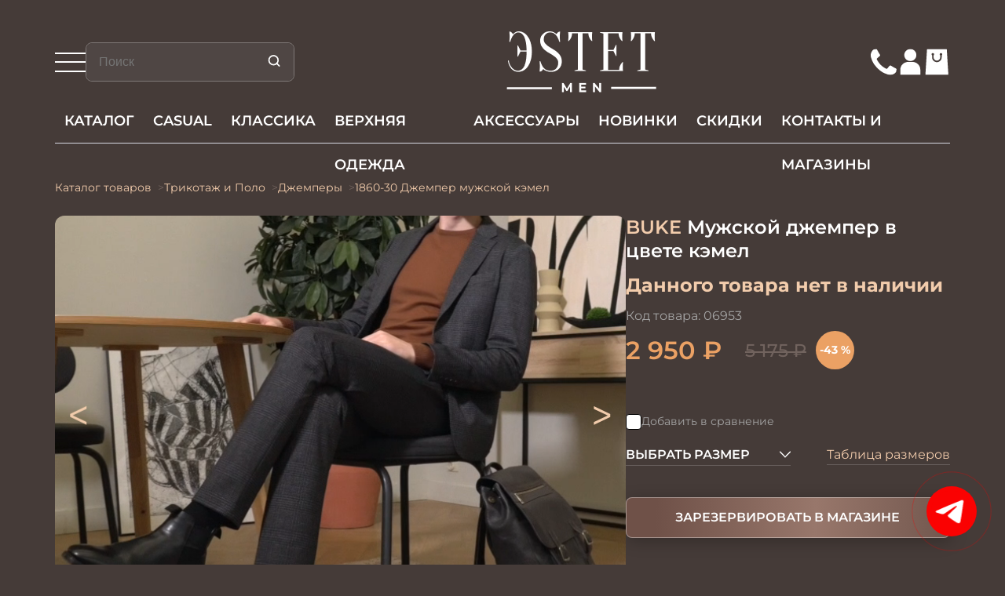

--- FILE ---
content_type: text/html; charset=utf-8
request_url: https://estet-men.ru/shop/trikotazh/svitera/1860-30-dzhemper-muzhskoj-kemel/
body_size: 58559
content:

<!DOCTYPE html>
<html>
    <head>
        
<base href="/templates/demomarket/">
<title>Мужской джемпер 1860-30 кэмел: стиль и комфорт на каждый день</title>
<meta property="og:title" content="Мужской джемпер 1860-30 кэмел: стиль и комфорт на каждый день">

<meta http-equiv="Content-Type" content="text/html; charset=utf-8">
<meta name="viewport" content="width=device-width, initial-scale=1.0">
<meta http-equiv="X-UA-Compatible" content="IE=edge">
<meta name="format-detection" content="telephone=no">
<meta name="description" content="Мужской джемпер 1860-30 кэмел идеально подходит для стильных образов. Удобный, теплый и модный, он станет отличным дополнением к вашему гардеробу!">
<meta property="og:description" content="Мужской джемпер 1860-30 кэмел идеально подходит для стильных образов. Удобный, теплый и модный, он станет отличным дополнением к вашему гардеробу!">
<meta name="keywords" content="">
<meta property="og:locale" content="ru_RU">
<meta property="og:type" content="website">
<meta property="og:url" content="https://estet-men.ru/shop/trikotazh/svitera/1860-30-dzhemper-muzhskoj-kemel/">

<meta name="yandex-verification" content="3acffd6ca21da831" />

<link rel="canonical" href="https://estet-men.ru/shop/trikotazh/svitera/1860-30-dzhemper-muzhskoj-kemel/" /><link rel="shortcut icon" href="/favicon.ico" />


<link rel="stylesheet" href="https://estet-men.ru/templates/demomarket/css/style.min.css">
<link rel="stylesheet" href="https://estet-men.ru/templates/demomarket/css/custom.css?v=1.0.24">

 

<!-- Yandex.Metrika counter --> <script type="text/javascript" > (function(m,e,t,r,i,k,a){m[i]=m[i]||function(){(m[i].a=m[i].a||[]).push(arguments)}; m[i].l=1*new Date(); for (var j = 0; j < document.scripts.length; j++) {if (document.scripts[j].src === r) { return; }} k=e.createElement(t),a=e.getElementsByTagName(t)[0],k.async=1,k.src=r,a.parentNode.insertBefore(k,a)}) (window, document, "script", "https://mc.yandex.ru/metrika/tag.js", "ym"); ym(25165736, "init", { clickmap:true, trackLinks:true, accurateTrackBounce:true, webvisor:true, trackHash:true, ecommerce:"dataLayer" }); </script> <noscript><div><img src="https://mc.yandex.ru/watch/25165736" style="position:absolute; left:-9999px;" alt="" /></div></noscript> <!-- /Yandex.Metrika counter -->    </head>
    <body class="main">
        
<div style="display:none">

    <div itemscope itemtype="http://schema.org/Organization">

     <span itemprop="name">Магазин классической мужской одежды - интернет-магазин Estet-men</span>

Контакты:<div itemprop="address" itemscope itemtype="http://schema.org/PostalAddress">

Адрес:<span itemprop="streetAddress">МКАД, 24-й километр, Москва, 1 этаж</span>



<span itemprop="addressLocality">Москва</span> </div>

    Телефон:<span itemprop="telephone">74956422282</span>


Электронная почта: <span itemprop="email"> shop@estet-men.ru </span></div>
</div> 

<script type="application/ld+json">{

"@context": "https://schema.org/",

"@type": "Organization",

"name": "Магазин классической мужской одежды - интернет-магазин Estet-men",

"telephone": "+7 (495) 642-22-82",

"email": "shop@estet-men.ru",

"address": {

"@type": "PostalAddress",

"addressLocality": "Москва",

"streetAddress": "МКАД, 24-й километр, Москва, 1 этаж"

}}

</script>




<section class="header container">
    <div class="header__top">
        <div class="left">
            <div class="burger">
                <span></span>
                <span></span>
                <span></span>


                
<div class="list dev">
    <ul>
                    <li>
                <a 
                href="https://estet-men.ru/shop/"
                title="Каталог товаров"
                class="catalog-menu-item">
                    <svg width="26" height="23" viewBox="-2 -2 28 25" fill="none" xmlns="http://www.w3.org/2000/svg">
<g clip-path="url(#clip0_4943_5616)">
<path d="M25.0224 5.98793C23.3966 4.52068 21.731 3.05344 20.0655 1.5862C19.9466 1.50689 19.8276 1.38793 19.669 1.34827C18.4397 0.912063 17.25 0.475856 16.0207 0.0396494C15.8224 -0.0396609 15.6241 -0.0396609 15.4259 0.0793046C15.2276 0.19827 15.1086 0.396546 15.069 0.634477C14.9897 1.03103 14.9103 1.38793 14.7517 1.74482C14.4741 2.41896 13.8793 2.89482 13.1259 3.05344C12.3328 3.21206 11.4603 2.97413 10.9448 2.49827C10.5086 2.06206 10.2707 1.50689 10.1517 0.753443C10.1121 0.436201 9.9931 0.237925 9.79483 0.11896C9.59655 -5.73788e-06 9.35862 -5.73788e-06 9.08104 0.11896L8.4069 0.356891C7.49483 0.674132 6.62241 0.991374 5.71035 1.34827C5.55172 1.38793 5.35345 1.50689 5.15517 1.66551C3.8069 2.85517 2.41897 4.08448 1.07069 5.31379C0.832759 5.55172 0.594828 5.74999 0.356897 5.98793C0.237931 6.10689 0.158621 6.1862 0.0396552 6.30517L0 6.34482V6.86034L0.118966 7.01896C0.198276 7.09827 0.237931 7.13793 0.317241 7.21724L0.951724 7.85172C2.02241 8.92241 3.05345 9.9931 4.12414 11.0638C4.20345 11.1431 4.2431 11.2224 4.2431 11.381C4.2431 14.6328 4.2431 17.8448 4.2431 21.0965V22.1276C4.2431 22.8017 4.48104 23.0396 5.15517 23.0396H15.2276H20.3035H20.3431C20.3828 23.0396 20.4224 23.0396 20.4621 23.0396C20.819 23 21.0569 22.8017 21.0966 22.4448C21.0966 22.3259 21.0966 22.2069 21.0966 22.0879V21.4534C21.0966 18.0828 21.0966 14.7121 21.0966 11.381C21.0966 11.2621 21.1362 11.1828 21.2155 11.1034C22.3655 9.95344 23.5155 8.76379 24.6655 7.61379L25.0224 7.25689C25.2207 7.05861 25.3397 6.82068 25.3397 6.62241C25.3397 6.34482 25.2207 6.1862 25.0224 5.98793ZM21.0966 7.29655C21.0569 6.93965 20.7397 6.66206 20.3828 6.70172C20.0259 6.70172 19.7483 6.9793 19.7483 7.3362C19.7483 7.41551 19.7483 7.49482 19.7483 7.57413V21.5724H5.59138V19.1138C5.59138 15.3069 5.59138 11.4603 5.59138 7.65344C5.59138 7.49482 5.59138 7.3362 5.55172 7.21724C5.47241 6.89999 5.27414 6.70172 4.9569 6.70172C4.63966 6.66206 4.36207 6.82068 4.2431 7.13793C4.20345 7.29655 4.20345 7.41551 4.16379 7.53448C4.16379 8.04999 4.16379 8.52586 4.16379 9.04137L1.66552 6.62241C1.78448 6.50344 1.9431 6.38448 2.06207 6.26551C3.37069 5.07586 4.71897 3.8862 6.06724 2.69655C6.1069 2.65689 6.14655 2.61724 6.18621 2.61724C6.97931 2.33965 7.73276 2.06206 8.52586 1.74482L8.96207 1.5862C9.5569 3.44999 10.8655 4.44137 12.6897 4.40172C14.4741 4.40172 15.7431 3.41034 16.3379 1.5862C16.4569 1.62586 16.6155 1.66551 16.7345 1.74482C17.1707 1.90344 17.6466 2.06206 18.0828 2.22068C18.7569 2.41896 19.3914 2.81551 19.9862 3.37068C20.819 4.16379 21.6517 4.91724 22.4845 5.63103C22.8414 5.94827 23.1983 6.26551 23.5552 6.58275L23.5948 6.62241L21.0966 9.04137V7.73275V7.65344C21.0966 7.53448 21.0966 7.41551 21.0966 7.29655Z" fill="white"/>
</g>
<defs>
<clipPath id="clip0_4943_5616">
<rect width="25.3397" height="23" fill="white"/>
</clipPath>
</defs>
</svg>
                    Каталог товаров                </a>
            </li>
                    <li>
                <a 
                href="https://estet-men.ru/delivery_and_payment/"
                title="Доставка и оплата"
                class="delivery-menu-item">
                    <svg width="27" height="24" viewBox="0 0 27 24" fill="none" xmlns="http://www.w3.org/2000/svg">
<path d="M25.1805 19.2459C24.7906 21.1475 23.1661 22.2951 21.3791 21.9016C20.4043 21.6721 19.6895 21.1148 19.2347 20.1967C18.7798 19.3115 18.8123 18.3934 19.2022 17.4426C19.0397 17.4426 18.9422 17.4426 18.8448 17.4426C15.8881 17.4426 11.0144 17.4426 8.05776 17.4426C7.66787 17.4426 7.47293 17.2787 7.50542 16.9508C7.53791 16.7213 7.66787 16.5902 7.89531 16.5574C7.99278 16.5574 8.05776 16.5574 8.15524 16.5574C11.3069 16.5574 16.4079 16.5574 19.5921 16.5574C19.7545 16.5574 19.917 16.4918 20.0469 16.3934C21.2491 15.4098 22.9061 15.4098 24.1083 16.3934C24.2383 16.4918 24.4007 16.5574 24.5632 16.5574C25.083 16.5902 25.6029 16.5574 26.1227 16.5574C26.1227 16.4262 26.1227 16.3279 26.1227 16.2295C26.1227 14.7869 26.1227 13.3443 26.1227 11.9016C26.1227 11.7377 26.0903 11.6066 26.0578 11.4426C25.6354 10 25.213 8.55738 24.7906 7.14754C24.6282 6.62295 24.5632 6.55738 24.0108 6.55738C22.4188 6.55738 20.8267 6.55738 19.2671 6.55738C19.1697 6.55738 19.0722 6.55738 18.9422 6.55738C18.9422 6.68852 18.9422 6.81967 18.9422 6.91803C18.9422 9.63934 18.9422 13.7049 18.9422 16.4262C18.9422 16.7869 18.7798 16.9836 18.4549 16.9508C18.2274 16.918 18.065 16.7869 18.065 16.5574C18.065 16.459 18.065 16.3934 18.065 16.2951C18.065 12.4918 18.065 7.40984 18.065 3.60656C18.065 3.04918 17.935 2.91803 17.3827 2.91803C12.1191 2.91803 6.8556 2.91803 1.59206 2.91803C1.0722 2.91803 0.942238 3.04918 0.942238 3.57377C0.942238 7.80328 0.942238 12 0.942238 16.2295C0.942238 16.3279 0.942238 16.4262 0.942238 16.5574C1.0722 16.5574 1.16968 16.5574 1.29964 16.5574C1.75451 16.5574 2.24188 16.5574 2.69675 16.5574C3.2491 16.5902 3.73646 16.4918 4.25632 16.1311C6.14079 14.8852 8.54513 16.0328 9.03249 18.3607C9.12996 18.3607 9.22744 18.3607 9.3574 18.3607C12.0866 18.3607 16.1155 18.3607 18.8448 18.3607C19.1047 18.3607 19.2996 18.4262 19.3646 18.6885C19.4296 19.0164 19.2347 19.2459 18.9097 19.2787C18.5199 19.2787 16.7978 19.2787 16.4079 19.2787C14.0686 19.2787 11.7292 19.2787 9.38989 19.2787C9.29242 19.2787 9.16246 19.2787 9.06498 19.2787C8.51264 21.0164 7.37545 22 5.84838 22C4.3213 22 3.18412 21.0164 2.72924 19.2787C2.04693 19.2787 1.36462 19.2787 0.64982 19.2787C0.129964 19.2787 0 19.1475 0 18.623C0 13.5738 0 8.52459 0 3.47541C0 2.55738 0.552347 2 1.46209 2C6.79061 2 12.1191 2 17.4477 2C18.3574 2 18.9097 2.55738 18.9097 3.47541C18.9097 4.16393 18.9097 4.85246 18.9097 5.54098C18.9097 5.57377 18.9097 5.57377 18.9422 5.60656C19.0397 5.60656 19.1372 5.60656 19.2347 5.60656C20.8917 5.60656 22.5487 5.60656 24.1733 5.60656C24.8881 5.60656 25.3105 5.86885 25.5379 6.59016C25.8953 7.7377 26.2527 8.91803 26.5776 10.0656C26.5776 10.0984 26.6101 10.1639 26.6101 10.1967C26.9025 10.9836 27 11.8033 26.9675 12.6557C26.935 14.6557 26.9675 16.623 26.9675 18.623C26.9675 19.082 26.8375 19.2131 26.3827 19.2131C26.0253 19.2459 25.6029 19.2459 25.1805 19.2459ZM22.0614 16.5246C20.8267 16.5246 19.787 17.541 19.787 18.7869C19.787 20.0328 20.8267 21.0492 22.0289 21.0492C23.2635 21.0492 24.2708 20.0328 24.2708 18.7869C24.3032 17.5738 23.296 16.5574 22.0614 16.5246ZM5.88087 16.5246C4.64621 16.4918 3.6065 17.5082 3.6065 18.7541C3.57401 20 4.58123 21.0492 5.81589 21.0492C7.01805 21.082 8.05776 20.0656 8.09025 18.8197C8.12274 17.6066 7.11552 16.5574 5.88087 16.5246ZM2.95668 17.4754C2.27437 17.4754 1.59206 17.4754 0.909747 17.4754C0.909747 17.7705 0.909747 18.0656 0.909747 18.3607C1.52708 18.3607 2.11191 18.3607 2.69675 18.3607C2.79422 18.0328 2.8917 17.7705 2.95668 17.4754ZM26.0903 18.3279C26.0903 18.0328 26.0903 17.7377 26.0903 17.4426C25.7004 17.4426 25.3105 17.4426 24.9531 17.4426C25.0505 17.7377 25.1155 18.0328 25.213 18.3279C25.4729 18.3279 25.7653 18.3279 26.0903 18.3279Z" fill="white"/>
<path d="M21.9315 7.44263C22.4514 7.44263 22.9712 7.44263 23.4911 7.44263C23.7835 7.44263 23.946 7.54099 24.0434 7.83607C24.4008 9.0164 24.7582 10.1967 25.0831 11.3443C25.1806 11.7377 24.9857 11.9672 24.5958 11.9672C23.9135 11.9672 23.2312 11.9672 22.5488 11.9672C22.3864 11.9672 22.1914 11.9016 22.1265 11.7705C21.6716 11.1475 21.1192 10.9508 20.3719 11.0492C19.9496 11.1148 19.7871 10.918 19.7871 10.4918C19.7871 9.63935 19.7871 8.81968 19.7871 7.96722C19.7871 7.57377 19.9496 7.44263 20.307 7.44263C20.8593 7.44263 21.4117 7.44263 21.9315 7.44263ZM20.7293 10.2295C21.5741 9.96722 22.1589 10.3934 22.6138 10.9836C22.6138 10.9836 22.6138 11.0164 22.6463 11.0164C22.7113 11.0492 22.7763 11.082 22.8088 11.082C23.1987 11.082 23.621 11.082 24.0109 11.082C24.0109 11.0492 24.0434 11.0164 24.0109 10.9836C23.7835 10.1639 23.5236 9.31148 23.2636 8.49181C23.2312 8.42623 23.1662 8.36066 23.1012 8.36066C22.2889 8.36066 21.5091 8.36066 20.6969 8.36066C20.7293 8.98361 20.7293 9.54099 20.7293 10.2295Z" fill="white"/>
<path d="M20.6969 13.8033C20.5344 13.8033 20.4044 13.8033 20.242 13.8033C19.9496 13.8033 19.7871 13.6066 19.7871 13.3443C19.7871 13.082 19.9496 12.9181 20.242 12.9181C20.5344 12.9181 20.8593 12.9181 21.1842 12.9181C21.4441 12.9181 21.6066 13.082 21.6391 13.3443C21.6391 13.6394 21.4766 13.8033 21.1842 13.8033C20.9893 13.8033 20.8593 13.8033 20.6969 13.8033Z" fill="white"/>
<path d="M22.0619 17.4426C22.8092 17.4426 23.4266 18.0328 23.4266 18.8197C23.4266 19.5738 22.8417 20.1639 22.0944 20.1639C21.3471 20.1639 20.7298 19.5738 20.7298 18.8197C20.6973 18.0328 21.2822 17.4426 22.0619 17.4426ZM22.4843 18.8197C22.4843 18.5902 22.2894 18.3607 22.0619 18.3607C21.8345 18.3607 21.6071 18.5574 21.6071 18.7869C21.6071 19.0164 21.802 19.2459 22.0294 19.2459C22.2894 19.2787 22.4843 19.0492 22.4843 18.8197Z" fill="white"/>
<path d="M4.51685 18.7869C4.51685 18.0328 5.13418 17.4426 5.88147 17.4426C6.62877 17.4426 7.2136 18.0328 7.2136 18.7869C7.2136 19.541 6.62877 20.1639 5.84898 20.1639C5.10169 20.1639 4.48436 19.5738 4.51685 18.7869ZM6.30386 18.7869C6.30386 18.5574 6.07642 18.3279 5.84898 18.3607C5.62154 18.3607 5.39411 18.5902 5.4266 18.8197C5.4266 19.0492 5.65404 19.2787 5.88147 19.2459C6.10891 19.2459 6.30386 19.0164 6.30386 18.7869Z" fill="white"/>
</svg>
                    Доставка и оплата                </a>
            </li>
                    <li>
                <a 
                href="https://estet-men.ru/servis/besplatnyj-podshiv-odezhdy-po-figure/"
                title="Бесплатный подшив"
                class="sew-menu-item">
                    <svg width="21" height="22" viewBox="0 0 21 22" fill="none" xmlns="http://www.w3.org/2000/svg">
<g clip-path="url(#clip0_4943_5681)">
<path d="M0.337341 22C-0.0678033 21.6611 -0.101565 21.4577 0.236055 21.0509C1.41773 19.5255 2.5994 17.9661 3.78107 16.4407C3.81483 16.4068 3.8486 16.339 3.88236 16.3051C3.37593 15.7966 2.83573 15.2543 2.3293 14.7458C1.82287 14.2373 1.51901 13.6611 1.38397 12.9492C1.04634 11.1526 2.43059 9.35597 4.25374 9.22038C5.2666 9.15258 6.11065 9.49156 6.81966 10.2034C7.19104 10.5763 7.56242 10.9492 7.96757 11.356C9.4531 9.66106 10.9386 8.00004 12.4579 6.27123C12.2891 6.13563 12.1203 5.96614 11.9515 5.79665C10.2296 3.96614 10.9724 1.01699 13.3695 0.237329C14.6862 -0.203349 15.8341 0.135634 16.847 1.05089C16.9145 1.08479 16.9483 1.15258 17.0158 1.18648H17.0496C17.1508 1.08479 17.2521 0.983091 17.3534 0.881396C18.0287 0.271227 18.7714 0.101735 19.6155 0.40682C20.4258 0.711905 20.8984 1.32207 21.0335 2.16953C21.1348 2.94919 20.8647 3.59326 20.2907 4.10174C20.1219 4.23733 20.1219 4.33902 20.2232 4.54241C20.8984 5.66106 20.6283 7.28818 19.6155 8.13563C19.3791 8.33902 19.0753 8.33902 18.8727 8.13563C18.6701 7.93224 18.7039 7.62716 18.9402 7.42377C19.3791 6.98309 19.6492 6.44072 19.5817 5.83055C19.548 5.55936 19.4467 5.32207 19.3791 5.01699C18.1975 6.16953 17.0833 7.28818 15.9354 8.37292C16.4756 8.91529 17.0158 9.45767 17.5222 9.96614C18.1637 10.6102 18.6026 11.356 18.7714 12.2712C19.1428 14.2034 18.265 16.1356 16.4756 17.017C14.72 17.8983 12.7618 17.5594 11.3775 16.1695C10.8373 15.6272 10.2971 15.0848 9.75696 14.5424C9.72319 14.5085 9.65567 14.4407 9.58815 14.3729C8.50776 15.356 7.39361 16.3051 6.31323 17.2882C6.75213 17.7289 7.2248 18.2034 7.66371 18.6441C7.96757 18.9492 8.03509 19.2543 7.79876 19.4916C7.56242 19.7289 7.29233 19.6611 6.98847 19.356C6.5158 18.8814 6.07689 18.4407 5.60422 17.9661C3.94988 19.3221 2.29554 20.6441 0.674962 22C0.539914 22 0.438628 22 0.337341 22ZM10.3647 13.695C11.0062 14.339 11.6139 15.017 12.2891 15.6272C13.2344 16.4746 14.3486 16.7119 15.5303 16.339C17.9274 15.5594 18.6364 12.6441 16.9145 10.8136C16.5431 10.4068 16.1717 10.0678 15.8004 9.66106C15.5978 9.45767 15.429 9.25428 15.2264 9.05089C13.6058 10.6102 11.9853 12.1695 10.3647 13.695ZM9.65567 12.9831C9.65567 12.9831 9.68943 12.9492 9.72319 12.9153C10.3647 12.3051 11.0399 11.695 11.6814 11.0848C14.3148 8.54241 16.9145 6.00004 19.548 3.42377C19.6155 3.35597 19.683 3.25428 19.7505 3.18648C19.9869 2.8814 20.0544 2.54241 19.9531 2.16953C19.818 1.62716 19.4467 1.32207 18.9065 1.28818C18.3663 1.22038 17.9949 1.52546 17.7248 1.89835C17.8936 2.06784 18.0287 2.23733 18.1975 2.40682C18.3325 2.27123 18.4338 2.16953 18.5351 2.06784C18.7377 1.86445 19.0415 1.86445 19.2441 2.03394C19.4467 2.20343 19.4467 2.50851 19.2779 2.7458C19.2441 2.7797 19.2103 2.8475 19.1766 2.8814C18.5689 3.52546 17.9611 4.13563 17.3534 4.7797C17.2859 4.8475 17.2184 4.91529 17.1508 4.94919C16.847 5.11868 16.4081 4.91529 16.4418 4.54241C16.4418 4.37292 16.5431 4.20343 16.6444 4.10174C16.9145 3.76275 17.2521 3.45767 17.5222 3.15258C17.3534 2.98309 17.2184 2.8475 17.0496 2.67801C14.2135 5.76275 11.4451 8.8814 8.64281 11.9661C9.01419 12.339 9.31805 12.6441 9.65567 12.9831ZM7.29233 12.1017C6.88718 11.695 6.48204 11.2543 6.04313 10.8475C5.60422 10.4407 5.09779 10.2034 4.52384 10.2034C3.5785 10.2034 2.90326 10.6441 2.49811 11.4916C2.12673 12.3051 2.22802 13.0848 2.80197 13.7628C3.24088 14.2712 3.74731 14.7458 4.18622 15.2204C4.2875 15.3221 4.35503 15.4238 4.45631 15.5255C5.46917 14.339 6.38075 13.2204 7.29233 12.1017ZM16.3406 1.96614C15.6653 1.22038 14.8888 0.847498 13.9097 1.08479C12.9306 1.28818 12.2891 1.93224 12.0865 2.91529C11.8164 4.00004 12.2891 4.8475 13.1332 5.55936C14.1798 4.33902 15.2602 3.15258 16.3406 1.96614ZM3.61226 18.2034C3.64602 18.2373 3.64602 18.2373 3.67979 18.2712C5.43541 16.7458 7.15728 15.2204 8.87914 13.7289C8.57528 13.4238 8.27143 13.1187 8.00133 12.8136C6.5158 14.6102 5.06403 16.4068 3.61226 18.2034Z" fill="white"/>
</g>
<defs>
<clipPath id="clip0_4943_5681">
<rect width="21" height="22" fill="white"/>
</clipPath>
</defs>
</svg>
                    Бесплатный подшив                </a>
            </li>
                    <li>
                <a 
                href="https://estet-men.ru/shop/podarochnaya-upakovka/"
                title="Подарочная упаковка"
                class="gift-menu-item">
                    <svg width="23" height="20" viewBox="0 0 23 20" fill="none" xmlns="http://www.w3.org/2000/svg">
<g clip-path="url(#clip0_4943_5674)">
<path d="M22.9991 5.1908C22.9991 6.43762 22.9991 7.68444 22.9991 8.93126C22.8677 9.16027 22.6837 9.26205 22.4208 9.2366C22.2368 9.21116 22.0265 9.2366 21.8425 9.2366C21.8425 9.36383 21.8425 9.44017 21.8425 9.5165C21.8425 12.8244 21.8425 16.1323 21.8425 19.4402C21.8425 19.8727 21.7111 20 21.2642 20C14.7717 20 8.25282 20 1.76025 20C1.33968 20 1.18196 19.8727 1.18196 19.4402C1.18196 16.1323 1.18196 12.7989 1.18196 9.49106C1.18196 9.41472 1.18196 9.31294 1.18196 9.2366C0.945391 9.2366 0.735105 9.2366 0.524819 9.2366C0.183105 9.2366 0.0253906 9.08393 0.0253906 8.75314C0.0253906 7.63355 0.0253906 6.51396 0.0253906 5.39436C0.0253906 5.06358 0.183105 4.9109 0.524819 4.9109C0.866533 4.9109 1.20825 4.9109 1.54996 4.9109C1.54996 4.88546 1.54996 4.86001 1.54996 4.86001C0.971676 3.63864 1.12939 2.46815 1.6551 1.32312C1.97053 0.610648 2.5751 0.178079 3.38996 0.0508521C4.07339 -0.0509291 4.73053 0.0762974 5.38768 0.305305C6.72825 0.76332 7.88482 1.52668 8.98882 2.34093C9.17282 2.46815 9.35682 2.62083 9.54082 2.7735C10.4345 1.98469 12.5111 1.95925 13.4574 2.7735C13.51 2.74805 13.5362 2.69716 13.5888 2.67172C14.2722 2.2137 14.9294 1.7048 15.6128 1.27223C16.5591 0.686984 17.558 0.203524 18.6882 0.0508521C19.7922 -0.10182 20.7648 0.305305 21.2642 1.22134C21.7374 2.08648 21.8425 3.00251 21.7111 3.96943C21.6585 4.27477 21.5271 4.58011 21.4482 4.9109C21.7637 4.9109 22.0791 4.9109 22.3945 4.9109C22.6837 4.86001 22.8677 4.93635 22.9991 5.1908ZM2.07568 9.2366C2.07568 12.5445 2.07568 15.8269 2.07568 19.1094C4.54653 19.1094 6.99111 19.1094 9.46196 19.1094C9.46196 15.8015 9.46196 12.519 9.46196 9.2366C6.99111 9.2366 4.54653 9.2366 2.07568 9.2366ZM13.5362 9.2366C13.5362 12.5445 13.5362 15.8269 13.5362 19.1094C16.0071 19.1094 18.478 19.1094 20.9225 19.1094C20.9225 15.8015 20.9225 12.519 20.9225 9.2366C18.4517 9.2366 16.0071 9.2366 13.5362 9.2366ZM12.59 19.1348C12.59 15.8269 12.59 12.5445 12.59 9.26205C11.8277 9.26205 11.0917 9.26205 10.382 9.26205C10.382 12.5699 10.382 15.8524 10.382 19.1348C11.118 19.1348 11.854 19.1348 12.59 19.1348ZM0.919105 8.34602C3.49511 8.34602 6.01853 8.34602 8.56825 8.34602C8.56825 7.48088 8.56825 6.61574 8.56825 5.77604C6.01853 5.77604 3.46882 5.77604 0.919105 5.77604C0.919105 6.61574 0.919105 7.48088 0.919105 8.34602ZM14.43 5.7506C14.43 6.61574 14.43 7.48088 14.43 8.32057C16.9797 8.32057 19.5294 8.32057 22.0791 8.32057C22.0791 7.45543 22.0791 6.59029 22.0791 5.7506C19.5294 5.7506 16.9797 5.7506 14.43 5.7506ZM15.0345 4.78368C15.0345 4.80912 15.0608 4.86001 15.0608 4.88546C15.1397 4.88546 15.2185 4.88546 15.2974 4.88546C16.822 4.88546 18.3465 4.88546 19.8711 4.88546C20.2128 4.88546 20.4231 4.75823 20.6071 4.50378C20.686 4.37655 20.7648 4.22388 20.8174 4.07121C21.0277 3.20607 20.8962 2.36637 20.4757 1.60302C20.2391 1.19589 19.8974 0.992328 19.4505 0.915992C18.846 0.814211 18.3202 0.966883 17.7682 1.17044C16.3751 1.7048 15.166 2.54449 14.0357 3.43508C13.9831 3.46052 13.9568 3.53686 13.9568 3.58775C13.9831 3.81676 14.0094 4.04576 14.0357 4.30022C14.0882 4.27477 14.1671 4.24933 14.2197 4.22388C14.8242 3.94398 15.4288 3.66408 16.0597 3.43508C16.5328 3.25696 17.006 3.10429 17.4791 2.97706C17.7682 2.90072 18.0048 3.02795 18.0837 3.25696C18.1625 3.51141 18.0048 3.74042 17.742 3.81676C17.6894 3.8422 17.6105 3.8422 17.558 3.86765C16.6905 4.17299 15.8494 4.47833 15.0345 4.78368ZM8.93625 4.32566C8.96253 4.09665 8.96253 3.89309 9.01511 3.68953C9.04139 3.5623 9.01511 3.48597 8.90996 3.38419C8.30539 2.95162 7.7271 2.51905 7.12253 2.11192C6.30768 1.57757 5.41396 1.11955 4.44139 0.915992C3.3111 0.686984 2.60139 1.06866 2.31225 2.16281C2.18082 2.62083 2.15453 3.12973 2.15453 3.58775C2.15453 4.02032 2.31225 4.42744 2.65396 4.73279C2.73282 4.80912 2.86425 4.86001 2.96939 4.86001C4.57282 4.86001 6.20253 4.86001 7.80596 4.86001C7.85853 4.86001 7.9111 4.86001 7.98996 4.83457C7.93739 4.80912 7.9111 4.78368 7.88482 4.75823C7.01739 4.42744 6.14996 4.1221 5.30882 3.79131C5.09853 3.71497 4.94082 3.61319 4.91453 3.38419C4.88825 3.02795 5.17739 2.82439 5.54539 2.92617C6.22882 3.12973 6.88596 3.35874 7.54311 3.61319C8.01625 3.86765 8.46311 4.09665 8.93625 4.32566ZM13.51 5.7506C12.1431 5.7506 10.8288 5.7506 9.48825 5.7506C9.48825 6.61574 9.48825 7.48088 9.48825 8.32057C10.8288 8.32057 12.1694 8.32057 13.51 8.32057C13.51 7.48088 13.51 6.61574 13.51 5.7506ZM11.486 4.88546C11.9065 4.88546 12.3271 4.88546 12.774 4.88546C12.8265 4.88546 12.9317 4.86001 12.958 4.80912C13.3785 4.19843 13.0631 3.35874 12.3534 3.15518C11.8802 3.02795 11.4071 3.02795 10.934 3.10429C10.0402 3.25696 9.64596 3.91854 10.014 4.73279C10.0665 4.83457 10.1191 4.88546 10.2505 4.88546C10.6448 4.88546 11.0654 4.88546 11.486 4.88546Z" fill="white"/>
</g>
<defs>
<clipPath id="clip0_4943_5674">
<rect width="23" height="20" fill="white"/>
</clipPath>
</defs>
</svg>
                    Подарочная упаковка                </a>
            </li>
                    <li>
                <a 
                href="https://estet-men.ru/vozvrat-tovara/"
                title="Возврат и гарантии"
                class="refund-menu-item">
                    <svg width="22" height="24" viewBox="0 0 22 24" fill="none" xmlns="http://www.w3.org/2000/svg">
<g clip-path="url(#clip0_4952_2606)">
<path d="M10.9769 23.9948C11.4432 24.0001 11.9096 24.0001 12.4272 23.9948C13.037 23.9896 13.6263 23.7594 14.0875 23.3462C14.5488 22.9329 14.8409 22.368 14.9075 21.7612C15.0612 20.4168 14.2413 19.2084 12.996 18.9469C12.6065 18.8632 12.1812 18.8684 11.7712 18.8684C11.638 18.8684 11.4996 18.8684 11.3664 18.8684C10.8847 18.858 10.3978 18.8632 9.88023 18.8632C9.6445 18.8632 9.40364 18.8632 9.15254 18.8632H8.60933L9.03979 18.5284C9.15766 18.4395 9.26015 18.3558 9.36265 18.2825C9.56763 18.1256 9.74699 17.9896 9.9161 17.8536C10.157 17.6601 10.2185 17.4142 10.075 17.205C10.0083 17.1108 9.92123 17.048 9.81874 17.0323C9.69062 17.0114 9.54713 17.0533 9.41389 17.1579C8.48121 17.8588 7.76889 18.3976 7.11294 18.9103C6.96945 19.0201 6.89258 19.1561 6.89258 19.2921C6.89258 19.4281 6.96945 19.5694 7.11294 19.6792C7.88163 20.2756 8.65545 20.8614 9.38314 21.4107C9.51126 21.5049 9.82899 21.6932 10.0545 21.3898C10.2902 21.0759 10.0032 20.8039 9.87511 20.6993C9.706 20.5685 9.54201 20.4377 9.34727 20.2913C9.25503 20.218 9.15254 20.1448 9.05004 20.0611L8.61958 19.7263H9.16279C9.52663 19.7263 9.88536 19.7211 10.2338 19.7211C11.0333 19.7106 11.7866 19.7054 12.5502 19.742C13.4213 19.7839 14.1132 20.558 14.0875 21.4682C14.0619 22.3889 13.3445 23.1108 12.4118 23.1422C12.1248 23.1526 11.8276 23.1474 11.5457 23.1474C11.4279 23.1474 11.31 23.1474 11.1921 23.1474C11.1255 23.1474 11.0589 23.1474 10.9872 23.1474C10.7668 23.1474 10.5054 23.2259 10.5003 23.5659C10.5054 23.9373 10.7975 23.9948 10.9769 23.9948Z" fill="white"/>
<path d="M21.9949 12.3139C21.9949 10.4569 21.9846 8.59986 22 6.74807C22.0051 6.03665 21.7284 5.56063 21.1032 5.23107C17.9977 3.57283 14.8973 1.90413 11.802 0.22497C11.2537 -0.0731995 10.7515 -0.0731995 10.2031 0.22497C7.08223 1.91459 3.96133 3.59376 0.835313 5.26246C0.261356 5.57109 0 6.03142 0 6.6853C0.00512462 10.4307 0.00512462 14.1761 0 17.9216C0 18.5859 0.26648 19.0515 0.850687 19.3653C2.04472 20.0035 3.24389 20.6469 4.43792 21.2851L5.04263 20.6679C3.81272 20.0088 2.58793 19.3496 1.35802 18.6958C0.968554 18.4918 0.830189 18.2407 0.830189 17.796C0.845563 14.2232 0.840438 10.6452 0.840438 7.0724C0.840438 6.94685 0.840438 6.82654 0.840438 6.65915C0.958304 6.71146 1.04542 6.74807 1.13254 6.78992C1.80387 7.13517 2.47519 7.48565 3.14652 7.82567C3.31051 7.90936 3.38225 7.99829 3.38225 8.20753C3.36688 9.92854 3.36688 11.6443 3.372 13.3653C3.372 14.0506 3.80759 14.4272 4.4533 14.2651C4.84789 14.1657 5.12462 14.2337 5.36548 14.5685C5.50897 14.7673 5.69345 14.9346 5.86769 15.1125C6.12905 15.3741 6.44677 15.4421 6.785 15.3061C7.1386 15.1648 7.31284 14.8823 7.31284 14.4848C7.31284 13.1247 7.31284 11.7699 7.31284 10.4098C7.31284 10.2895 7.31284 10.1639 7.31284 9.99655C7.45632 10.0646 7.56394 10.1116 7.67156 10.1639C8.56837 10.6243 9.4703 11.0846 10.362 11.5606C10.4645 11.6129 10.5772 11.7646 10.5772 11.8693C10.5772 12.7481 10.5823 15.0968 10.5823 15.9756H11.4177C11.4177 15.1387 11.4177 12.837 11.4125 12C11.4125 11.728 11.5048 11.6182 11.7303 11.5031C14.7435 9.95993 17.7517 8.40108 20.7598 6.84746C20.8777 6.78469 20.9956 6.72715 21.1698 6.64345C21.1698 6.81085 21.1698 6.92593 21.1698 7.03578C21.1698 10.6347 21.1647 14.2337 21.1801 17.8274C21.1801 18.2511 21.0314 18.4813 20.6727 18.6748C19.4274 19.3392 18.1873 20.0035 16.9471 20.6679L17.5467 21.2799C18.7407 20.6417 19.9348 19.9983 21.1288 19.3653C21.7386 19.041 22.0103 18.565 22.0103 17.8693C21.9898 16.0279 21.9949 14.1709 21.9949 12.3139ZM3.29001 6.9887C2.65455 6.62776 1.9986 6.30867 1.3119 5.95296C2.44957 5.34092 3.55136 4.74459 4.65828 4.15348C6.64151 3.08635 8.62474 2.02445 10.608 0.952084C10.8796 0.805615 11.1153 0.795153 11.3869 0.946853C12.1044 1.34441 12.8269 1.72628 13.5956 2.13953C12.6014 2.65217 11.6585 3.13866 10.7156 3.62514C8.54787 4.74459 6.3699 5.8588 4.21244 7.00439C3.86396 7.19271 3.61286 7.17179 3.29001 6.9887ZM7.40508 8.57894C6.77987 8.89803 6.48777 9.36359 6.49802 10.0855C6.52364 11.5554 6.50315 13.0253 6.50315 14.5319C6.22129 14.2598 5.95481 14.0401 5.73445 13.7786C5.40648 13.3915 5.03238 13.2555 4.55066 13.402C4.43792 13.4386 4.32006 13.449 4.16632 13.4804C4.16632 13.1613 4.16632 12.8841 4.16632 12.6016C4.16632 11.1997 4.17144 9.79254 4.16119 8.39062C4.15607 8.06106 4.28418 7.87275 4.56604 7.72628C7.79455 6.06281 11.0179 4.39411 14.2464 2.73587C14.3489 2.68356 14.5181 2.65217 14.6103 2.69925C15.2816 3.03927 15.9427 3.40544 16.655 3.79254C16.5115 3.871 16.4142 3.92854 16.3117 3.98085C13.3496 5.51355 10.3825 7.0567 7.40508 8.57894ZM16.8446 7.95121C15.0715 8.86664 13.2881 9.77684 11.5202 10.708C11.1614 10.8963 10.8642 10.9224 10.5003 10.7184C9.63941 10.2424 8.75285 9.803 7.83042 9.32698C7.95854 9.24851 8.04566 9.19097 8.1379 9.14389C11.1922 7.56412 14.2516 5.98957 17.3058 4.40457C17.4955 4.30518 17.6338 4.29995 17.8234 4.40457C18.7664 4.92767 19.7144 5.42985 20.6932 5.95819C19.3864 6.63299 18.1155 7.2921 16.8446 7.95121Z" fill="white"/>
</g>
<defs>
<clipPath id="clip0_4952_2606">
<rect width="22" height="24" fill="white"/>
</clipPath>
</defs>
</svg>
                    Возврат и гарантии                </a>
            </li>
                    <li>
                <a 
                href="https://estet-men.ru/politika-konfidencialnosti/"
                title="Правила сайта"
                class="rules-menu-item">
                    <svg width="24" height="24" viewBox="-2 -2 26 26" fill="none" xmlns="http://www.w3.org/2000/svg">
<g clip-path="url(#clip0_4943_5719)">
<path d="M12.0152 1.81643C12.4703 0.966184 13.0468 0.347826 13.8357 0.115942C14.048 0.0386473 14.2604 0 14.5032 0C17.507 0 20.4804 0 23.4842 0C23.8786 0 24 0.193237 24 0.695652C24 8.23188 24 15.8068 24 23.343C24 23.8454 23.8483 24.0386 23.4842 24.0386C15.8382 24.0386 8.19216 24.0386 0.546144 24.0386C0.182048 24.0386 0.0303413 23.8454 0.0303413 23.3816C0 15.8068 0 8.23188 0 0.657005C0 0.193237 0.151707 0 0.515803 0C3.5196 0 6.55373 0 9.55752 0C10.4374 0 11.1353 0.502416 11.7118 1.31401C11.8028 1.4686 11.8938 1.62319 12.0152 1.81643ZM11.5601 22.9179C11.4994 21.913 11.196 21.1787 10.5588 20.6377C10.1643 20.3285 9.73957 20.2126 9.28445 20.2126C7.06953 20.2126 4.88496 20.2126 2.67004 20.2126C2.51833 20.2126 2.30594 20.0966 2.21492 19.9807C2.12389 19.8647 2.12389 19.5556 2.21492 19.4396C2.30594 19.285 2.48799 19.1691 2.6397 19.1691C4.88496 19.1691 7.16056 19.1691 9.40582 19.1691C10.134 19.1691 10.7408 19.4783 11.3173 20.0193C11.378 20.0966 11.469 20.1739 11.5601 20.2512C11.5601 20.058 11.5601 19.9807 11.5601 19.8647C11.5601 14.6087 11.5601 9.35266 11.5601 4.09662C11.5601 2.28019 10.6498 1.12077 9.25411 1.12077C6.55373 1.12077 3.85335 1.12077 1.18331 1.12077C1.09229 1.12077 1.00126 1.12077 0.879899 1.12077C0.879899 8.42512 0.879899 15.6908 0.879899 22.9565C4.42984 22.9179 7.97977 22.9179 11.5601 22.9179ZM23.1201 1.12077C23.0594 1.12077 23.0291 1.12077 22.9987 1.12077C20.177 1.12077 17.3856 1.12077 14.5638 1.12077C13.3502 1.12077 12.44 2.31884 12.4096 3.90338C12.4096 9.23672 12.4096 14.57 12.4096 19.942C12.4096 20.0193 12.4096 20.0966 12.4399 20.2126C13.1378 19.3623 13.9267 19.0918 14.8369 19.0918C17.4766 19.1304 20.1467 19.0918 22.7863 19.0918C22.8774 19.0918 22.9987 19.0918 23.1201 19.0918C23.1201 13.1015 23.1201 7.11111 23.1201 1.12077ZM23.1201 22.9179C23.1201 22.029 23.1201 21.1401 23.1201 20.2126C23.0291 20.2126 22.9684 20.2126 22.9077 20.2126C20.1467 20.2126 17.4159 20.2126 14.6549 20.2126C14.4728 20.2126 14.3211 20.2512 14.1391 20.2899C13.1681 20.4831 12.3793 21.7198 12.4399 22.9179C15.9899 22.9179 19.5398 22.9179 23.1201 22.9179Z" fill="white"/>
<path d="M6.21923 6.76325C5.91582 7.18837 5.61241 7.57484 5.30899 7.92267C5.06626 8.23185 4.82353 8.23185 4.64148 7.99996C4.45944 7.76808 4.45944 7.42025 4.70217 7.14972C5.00558 6.76325 5.30899 6.41542 5.64275 5.9903C5.36968 5.64248 5.09661 5.3333 4.85387 5.02412C4.79319 4.94682 4.73251 4.86953 4.67183 4.79223C4.48978 4.5217 4.48978 4.21252 4.67183 3.98064C4.85387 3.74876 5.09661 3.74876 5.30899 4.01929C5.61241 4.40576 5.91582 4.83088 6.24958 5.256C6.55299 4.86953 6.8564 4.48306 7.12947 4.09658C7.19016 4.01929 7.28118 3.90335 7.37221 3.8647C7.55425 3.7874 7.7363 3.82605 7.85767 4.05794C7.97903 4.28982 7.97903 4.56035 7.79698 4.75359C7.49357 5.14006 7.15982 5.56518 6.79572 5.9903C7.06879 6.33813 7.34186 6.64731 7.58459 6.95649C7.64528 7.03378 7.7363 7.11108 7.79698 7.22702C7.94869 7.4589 7.94869 7.76808 7.79698 7.99996C7.61494 8.23185 7.37221 8.23185 7.19016 7.99996C6.8564 7.61349 6.55299 7.22702 6.21923 6.76325Z" fill="white"/>
<path d="M6.1887 16.116C5.06607 16.116 3.97378 16.116 2.85115 16.116C2.69944 16.116 2.5174 16 2.42637 15.8455C2.36569 15.7295 2.36569 15.4203 2.42637 15.3044C2.5174 15.1498 2.72978 15.0725 2.88149 15.0725C5.00539 15.0725 7.09894 15.0725 9.22283 15.0725C9.3442 15.0725 9.46556 15.0725 9.58693 15.0725C9.86 15.0725 10.042 15.2657 10.042 15.6136C10.042 15.9614 9.89034 16.1546 9.58693 16.1933C8.4643 16.116 7.31133 16.116 6.1887 16.116Z" fill="white"/>
<path d="M6.22038 9.89375C7.31267 9.89375 8.40496 9.89375 9.49725 9.89375C9.61862 9.89375 9.77032 9.89375 9.86135 9.97104C9.98271 10.1256 10.0737 10.3575 10.0737 10.5121C10.0737 10.6667 9.89169 10.8599 9.77032 10.9372C9.70964 11.0145 9.55793 10.9759 9.46691 10.9759C7.31267 10.9759 5.18878 10.9759 3.03454 10.9759C2.57942 10.9759 2.36703 10.8213 2.39738 10.3962C2.39738 10.0097 2.57942 9.8551 3.03454 9.8551C4.06615 9.89375 5.1281 9.89375 6.22038 9.89375Z" fill="white"/>
<path d="M6.21938 12.4444C7.28133 12.4444 8.34328 12.4444 9.40522 12.4444C9.52659 12.4444 9.61761 12.4444 9.73898 12.4831C9.95137 12.5217 10.0727 12.7149 10.0727 12.9468C10.1031 13.2174 10.0121 13.4106 9.79966 13.4879C9.6783 13.5265 9.58727 13.5265 9.46591 13.5265C7.31167 13.5265 5.15744 13.5265 3.0032 13.5265C2.88184 13.5265 2.76047 13.5265 2.63911 13.4492C2.45706 13.3719 2.36603 13.1401 2.39637 12.9082C2.42672 12.6763 2.51774 12.4831 2.73013 12.4444C2.82115 12.4058 2.94252 12.4058 3.06388 12.4058C4.06515 12.4444 5.1271 12.4444 6.21938 12.4444Z" fill="white"/>
<path d="M17.8095 14.9952C18.9321 14.9952 20.0244 14.9952 21.147 14.9952C21.2987 14.9952 21.4808 15.1111 21.5718 15.2657C21.6325 15.3817 21.6325 15.6908 21.5718 15.8068C21.4808 15.9614 21.2684 16.0387 21.1167 16.0387C18.9624 16.0387 16.8385 16.0387 14.6843 16.0387C14.5933 16.0387 14.5023 16.0387 14.3809 16.0387C14.1078 16.0387 13.9258 15.8454 13.9258 15.4976C13.9258 15.1498 14.0775 14.9565 14.3809 14.9565C15.5339 14.9952 16.6565 14.9952 17.8095 14.9952Z" fill="white"/>
<path d="M17.7798 11.0145C16.7179 11.0145 15.6559 11.0145 14.594 11.0145C14.4726 11.0145 14.3816 11.0144 14.2602 10.9758C14.0479 10.9372 13.9265 10.7439 13.9265 10.512C13.8961 10.2415 14.0175 10.0096 14.2299 9.93232C14.3209 9.89368 14.412 9.89368 14.5333 9.89368C16.7179 9.89368 18.8721 9.89368 21.0567 9.89368C21.1781 9.89368 21.2994 9.89368 21.3905 9.97097C21.5725 10.0483 21.6635 10.2802 21.6332 10.512C21.6028 10.7439 21.5118 10.9372 21.2994 10.9758C21.2084 11.0144 21.087 11.0145 20.9657 11.0145C19.9341 11.0145 18.8418 11.0145 17.7798 11.0145Z" fill="white"/>
<path d="M17.7799 13.5652C16.6877 13.5652 15.5954 13.5652 14.5031 13.5652C14.3817 13.5652 14.23 13.5652 14.139 13.4879C14.0176 13.3333 13.8962 13.1014 13.9266 12.9468C13.9266 12.7922 14.1086 12.599 14.23 12.5217C14.2907 12.4444 14.4424 12.4831 14.5334 12.4831C16.6877 12.4831 18.8115 12.4831 20.9658 12.4831C21.4209 12.4831 21.6333 12.6376 21.6029 13.0628C21.6029 13.4492 21.4209 13.6038 20.9354 13.6038C19.9038 13.5652 18.8419 13.5652 17.7799 13.5652Z" fill="white"/>
<path d="M17.1129 6.87923C17.8411 5.9517 18.5389 5.06281 19.2368 4.17392C19.2974 4.09662 19.3581 4.01933 19.4188 3.98068C19.6008 3.78744 19.8436 3.82609 19.9953 4.01933C20.147 4.25121 20.147 4.4831 20.0256 4.71498C19.9953 4.79228 19.9346 4.83092 19.9043 4.90822C19.1154 5.91305 18.3265 6.91788 17.5073 7.96136C17.2039 8.34783 17.0218 8.34783 16.6881 7.96136C16.324 7.49759 15.9295 7.03382 15.5654 6.53141C15.3227 6.22223 15.3227 5.91305 15.5048 5.68116C15.6868 5.44928 15.9295 5.44928 16.1723 5.75846C16.5364 6.06764 16.8094 6.45411 17.1129 6.87923Z" fill="white"/>
</g>
<defs>
<clipPath id="clip0_4943_5719">
<rect width="24" height="24" fill="white"/>
</clipPath>
</defs>
</svg>
                    Правила сайта                </a>
            </li>
                    <li>
                <a 
                href="https://estet-men.ru/sistema-skidok-postoyannym-klientam/"
                title="Система скидок"
                class="discount-menu-item">
                    <svg width="22" height="19" viewBox="-4 -4 25 23" fill="none" xmlns="http://www.w3.org/2000/svg">
<g clip-path="url(#clip0_4952_2590)">
<path d="M17.418 9.07324C18.7702 9.07324 19.7703 9.5522 20.4395 10.3398C21.1177 11.1382 21.5 12.306 21.5 13.748C21.5 15.0784 21.154 16.2608 20.4834 17.0996C19.825 17.923 18.8183 18.4609 17.3789 18.4609C16.0269 18.4609 15.0579 17.9297 14.415 17.1084C13.7604 16.272 13.416 15.0957 13.416 13.7861C13.4161 12.4969 13.7606 11.3101 14.4219 10.458C15.0713 9.62136 16.05 9.07333 17.418 9.07324ZM17.3389 9.38574C15.2286 9.38601 13.7979 11.2626 13.7979 13.748C13.7979 14.9392 14.0803 16.0407 14.6924 16.8574C15.3177 17.6917 16.2584 18.1865 17.458 18.1865C18.5951 18.1865 19.5159 17.7235 20.1377 16.9033C20.7469 16.0998 21.0391 14.9964 21.0391 13.748C21.0391 12.5314 20.7329 11.4441 20.0996 10.6504C19.4554 9.84324 18.5073 9.38574 17.3389 9.38574ZM17.1768 0.808594L5.22852 18.1143H4.8623L16.8115 0.808594H17.1768ZM4.50293 0.5C5.83659 0.500056 6.83689 0.97094 7.51074 1.75488C8.1928 2.54851 8.58398 3.71519 8.58398 5.1748C8.58398 6.50511 8.23894 7.68757 7.56836 8.52637C6.90996 9.34986 5.90248 9.88867 4.46289 9.88867C3.12112 9.8886 2.15387 9.38737 1.51074 8.58789C0.856164 7.77411 0.500077 6.60256 0.5 5.21387C0.5 3.92753 0.852935 2.74019 1.51953 1.88672C2.17524 1.04738 3.15597 0.5 4.50293 0.5ZM4.46289 0.813477C3.41189 0.813558 2.50533 1.23224 1.87207 2.01758C1.24767 2.79201 0.921875 3.87969 0.921875 5.1748C0.921876 6.366 1.20427 7.46746 1.81641 8.28418C2.44177 9.11848 3.38243 9.61426 4.58203 9.61426C5.71891 9.61416 6.63897 9.14998 7.26074 8.33008C7.86996 7.52651 8.16211 6.42322 8.16211 5.1748C8.16211 3.94049 7.8578 2.85188 7.22266 2.06152C6.57633 1.25738 5.62738 0.813477 4.46289 0.813477Z" fill="white" stroke="white"/>
</g>
<defs>
<clipPath id="clip0_4952_2590">
<rect width="22" height="19" fill="white"/>
</clipPath>
</defs>
</svg>
                    Система скидок                </a>
            </li>
                    <li>
                <a 
                href="https://estet-men.ru/tablica-razmerov/"
                title="Таблица размеров"
                class="size-menu-item">
                    <svg width="26" height="12" viewBox="0 0 26 12" fill="none" xmlns="http://www.w3.org/2000/svg">
<path d="M6.44473 12L5.12354 9.3454C4.58778 8.33182 4.24967 7.67421 3.92718 6.98039H3.89597C3.60468 7.67421 3.31339 8.31373 2.77763 9.3635L1.53446 12H0L3.16255 5.92459L0.124837 0H1.6749L3.04291 2.81146C3.42783 3.59578 3.71912 4.19909 3.9948 4.83861H4.04161C4.3329 4.1267 4.59298 3.57768 4.97789 2.81146L6.38231 0H7.91677L4.77503 5.84012L8 12H6.44473Z" fill="white"/>
<path d="M16.4447 12L15.1235 9.3454C14.5878 8.33182 14.2497 7.67421 13.9272 6.98039H13.9012C13.6099 7.67421 13.3186 8.31373 12.7828 9.3635L11.5397 12H10L13.1625 5.93062L10.1248 0H11.6749L13.0429 2.81146C13.4278 3.59578 13.7191 4.19909 13.9948 4.83861H14.0416C14.3329 4.1267 14.593 3.57768 14.9779 2.81146L16.3875 0H17.922L14.775 5.84012L18 12H16.4447Z" fill="white"/>
<path d="M20 0H21.393V10.7022H26V12H20V0Z" fill="white"/>
</svg>
                    Таблица размеров                </a>
            </li>
                    <li>
                <a 
                href="https://estet-men.ru/optovye-prodazhi/"
                title="Оптовые продажи"
                class="wholesale-menu-item">
                    <svg width="27" height="24" viewBox="0 0 27 24" fill="none" xmlns="http://www.w3.org/2000/svg">
<g clip-path="url(#clip0_4943_5754)">
<path d="M22.086 14.2181C22.5277 14.673 22.9695 15.0711 23.356 15.5261C24.3498 16.6067 23.8529 18.3129 22.4725 18.6541C22.3069 18.711 22.1412 18.711 21.9756 18.711C21.9204 19.9621 21.1474 20.6446 20.0431 20.7015C20.0431 21.3839 19.8222 21.9527 19.2701 22.3508C18.7179 22.7489 18.1106 22.7489 17.5032 22.5214C17.2271 23.4313 16.675 23.9432 15.7915 24.0001C14.9081 24.0569 14.356 23.4313 13.8038 22.8057C13.1965 23.3176 12.5339 23.4882 11.7609 23.2038C11.0431 22.8626 10.6566 22.237 10.6566 21.3839C10.1044 21.3839 9.66271 21.2133 9.2762 20.8152C8.8897 20.4171 8.72406 19.9621 8.72406 19.3934C8.22713 19.3934 7.73019 19.2228 7.34369 18.8247C6.95719 18.4266 6.79154 17.9716 6.79154 17.4029C5.07989 17.346 4.41731 15.4124 5.46639 14.2181C5.41117 14.1612 5.35596 14.1043 5.30075 14.0475C4.63817 13.365 4.03081 12.7394 3.36823 12.0569C3.31301 11.9432 3.20259 11.8863 3.03694 11.9432C2.54001 12.1138 2.04308 11.9432 1.65657 11.5451C1.27007 11.147 0.828353 10.692 0.44185 10.2939C-0.165512 9.6683 -0.165512 8.8721 0.44185 8.2465C2.98173 5.68726 5.46639 3.07115 8.00627 0.455034C8.61363 -0.170558 9.44185 -0.170558 10.0492 0.455034C10.4357 0.853138 10.8222 1.25124 11.2087 1.64935C11.5952 2.04745 11.7057 2.5593 11.5952 3.12802C11.5952 3.24176 11.5952 3.35551 11.6504 3.41238C11.9817 3.75361 12.313 4.09484 12.6443 4.43608C12.6995 4.54982 12.8099 4.54982 12.9204 4.54982C13.4173 4.54982 13.9142 4.54982 14.4112 4.54982C14.7425 4.54982 15.0738 4.3792 15.2946 4.15172C15.3498 4.09484 15.405 3.92423 15.405 3.81048C15.2946 3.24176 15.405 2.78679 15.7915 2.38868C16.178 1.99058 16.5093 1.64935 16.8958 1.25124C17.6136 0.511906 18.3866 0.511906 19.1044 1.25124C21.3682 3.583 23.6872 5.97162 25.9511 8.30338C26.1719 8.53086 26.3928 8.75835 26.6136 8.98584C27.1658 9.61143 27.1658 10.4076 26.6136 11.0332C26.2271 11.4313 25.7854 11.8863 25.3989 12.2844C25.0124 12.6825 24.5155 12.8531 23.9633 12.6825C23.9081 12.6825 23.7425 12.6825 23.7425 12.7394C23.2455 13.1944 22.8038 13.7062 22.3621 14.1612C22.1965 14.1043 22.1965 14.1612 22.086 14.2181ZM10.5461 13.7062C11.0983 13.7062 11.54 13.8768 11.9265 14.2181C12.313 14.6162 12.4234 15.0711 12.4787 15.6399C13.9142 15.6967 14.7425 17.0048 14.2455 18.3129C15.7915 18.711 16.178 20.6446 14.9633 21.6683C14.7977 21.782 14.6872 21.9527 14.4664 22.1233C14.6872 22.3508 14.9633 22.5783 15.1842 22.8057C15.5155 23.147 16.0676 23.147 16.3989 22.8057C16.7302 22.4645 16.7854 21.8958 16.4541 21.4977C16.3437 21.3839 16.2333 21.2702 16.1228 21.1565C15.902 20.8721 15.8468 20.6446 16.0676 20.4171C16.2885 20.1896 16.5093 20.2465 16.7854 20.474C17.0615 20.7584 17.3376 21.0427 17.6136 21.3271C18.0001 21.7252 18.5523 21.7252 18.9388 21.3839C19.2701 21.0427 19.2701 20.4171 18.8836 20.019C18.6075 19.7347 18.3314 19.4503 18.0553 19.1659C17.8345 18.8816 17.7793 18.6541 18.0001 18.4266C18.221 18.1991 18.4419 18.256 18.7179 18.4835C18.994 18.7678 19.3253 19.1091 19.6014 19.3934C19.9879 19.7915 20.54 19.7915 20.9265 19.4503C21.313 19.0522 21.2578 18.5403 20.8713 18.0854C20.5952 17.801 20.2639 17.4598 19.9879 17.1754C19.767 16.9479 19.767 16.6636 19.9326 16.4361C20.1535 16.2086 20.3744 16.2655 20.6504 16.4929C20.9265 16.7773 21.2026 17.0617 21.4787 17.346C21.9204 17.7441 22.4173 17.801 22.8038 17.4029C23.1351 17.0617 23.1903 16.4361 22.7486 15.9811C20.54 13.7631 18.3866 11.4882 16.178 9.21333C15.1842 8.18963 13.859 8.18963 12.8652 9.21333C12.5339 9.55456 12.2578 9.83892 11.9265 10.1802C11.1535 10.9195 9.88357 10.8057 9.2762 9.95266C8.72406 9.21333 8.77927 8.18963 9.49706 7.45029C10.3253 6.59721 11.1535 5.74413 11.9265 4.89105C11.6504 4.60669 11.3191 4.26546 11.0431 3.9811C8.72406 6.36973 6.40504 8.75835 4.08602 11.147C4.41731 11.4882 4.80381 11.8863 5.19032 12.2844C5.5216 12.6256 5.90811 13.0238 6.2394 13.4219C6.34982 13.3081 6.40504 13.2512 6.46025 13.1944C6.84676 12.7963 7.17805 12.3982 7.56455 12.0569C8.55841 11.147 10.1044 11.602 10.4909 12.8531C10.4909 13.1944 10.4909 13.4219 10.5461 13.7062ZM22.9695 11.9432C20.6504 9.55456 18.3314 7.16593 16.0124 4.72044C15.4603 5.4029 14.6872 5.51664 13.8038 5.45977C13.6382 5.45977 13.4725 5.45977 13.3069 5.45977C12.9204 5.45977 12.5891 5.57352 12.313 5.85788C11.54 6.65409 10.767 7.45029 9.994 8.2465C9.60749 8.64461 9.60749 9.21333 9.93878 9.55456C10.2701 9.95266 10.8774 9.89579 11.2639 9.55456C11.54 9.2702 11.8161 8.98584 12.0922 8.70148C13.4725 7.27968 15.3498 7.27968 16.7302 8.70148C17.8897 9.89579 19.0492 11.0901 20.2639 12.3413C20.6504 12.7394 21.0369 13.1375 21.3682 13.5356C21.9756 12.9669 22.4725 12.455 22.9695 11.9432ZM10.767 2.67304C10.6566 2.5593 10.6014 2.38868 10.5461 2.27494C10.2149 1.87683 9.82835 1.5356 9.49706 1.1375C9.11056 0.739394 8.94492 0.739394 8.55841 1.1375C6.90197 2.84366 5.30075 4.49295 3.6443 6.19911C2.81608 7.05219 1.98786 7.90527 1.15964 8.81522C0.883567 9.09958 0.883567 9.32707 1.15964 9.61143C1.54614 10.0095 1.93265 10.4076 2.31915 10.8057C2.59522 11.0901 2.81608 11.0901 3.09216 10.8057C5.5216 8.2465 8.06148 5.68726 10.5461 3.07115C10.6566 2.9574 10.7118 2.84366 10.767 2.67304ZM17.9449 1.5356C17.8345 1.64935 17.6688 1.70622 17.5584 1.81996C17.1719 2.21807 16.7854 2.61617 16.3989 3.01428C16.1228 3.29864 16.1228 3.52612 16.3989 3.81048C18.8836 6.36973 21.4234 8.98584 23.9081 11.5451C24.1842 11.8294 24.405 11.8294 24.6811 11.5451C25.0676 11.147 25.3989 10.8057 25.7854 10.4076C26.1167 10.0664 26.1167 9.83892 25.7854 9.55456C25.0124 8.75835 24.2394 7.96214 23.4664 7.16593C21.7547 5.4029 20.0431 3.63987 18.3866 1.93371C18.2762 1.76309 18.1106 1.64935 17.9449 1.5356ZM6.79154 16.4929C6.95719 16.4361 7.17805 16.3792 7.34369 16.2086C8.06148 15.5261 8.72406 14.8437 9.38663 14.1043C9.71792 13.7631 9.66271 13.1944 9.33142 12.8531C9.00013 12.5119 8.44798 12.5119 8.1167 12.8531C7.45412 13.5356 6.79154 14.2181 6.12897 14.9005C5.85289 15.1849 5.79768 15.5261 5.96332 15.8674C6.12897 16.2655 6.40504 16.4361 6.79154 16.4929ZM12.5339 16.5498C12.3682 16.6636 12.0922 16.6636 11.9817 16.8342C11.3191 17.5166 10.6014 18.1991 9.994 18.8816C9.66271 19.2228 9.71792 19.7915 9.994 20.1328C10.3253 20.474 10.8774 20.5309 11.2087 20.1896C11.9265 19.5072 12.5891 18.8247 13.2517 18.0854C13.5277 17.801 13.5277 17.4598 13.3621 17.1185C13.1965 16.7773 12.9204 16.6067 12.5339 16.5498ZM11.5952 15.5261C11.54 15.128 11.3191 14.7868 10.9879 14.6162C10.6566 14.4456 10.2701 14.5024 9.994 14.8437C9.33142 15.4693 8.72406 16.1517 8.1167 16.7773C7.73019 17.1754 7.67498 17.7441 8.06148 18.1422C8.39277 18.4835 9.00013 18.4835 9.38663 18.0854C9.994 17.4598 10.6566 16.7773 11.2639 16.1517C11.4296 15.9811 11.4848 15.7536 11.5952 15.5261ZM12.5339 22.4076C12.7547 22.2939 12.9756 22.237 13.1412 22.0664C13.583 21.6114 14.0247 21.1565 14.4664 20.7015C14.7977 20.3602 14.7977 19.7915 14.4664 19.4503C14.1351 19.1091 13.583 19.0522 13.2517 19.3934C12.7547 19.8484 12.313 20.3034 11.8713 20.8152C11.5952 21.0996 11.5952 21.4408 11.7609 21.8389C11.8713 22.1802 12.1474 22.3508 12.5339 22.4076Z" fill="white"/>
</g>
<defs>
<clipPath id="clip0_4943_5754">
<rect width="27" height="24" fill="white"/>
</clipPath>
</defs>
</svg>
                    Оптовые продажи                </a>
            </li>
                    <li>
                <a 
                href="https://estet-men.ru/magaziny/"
                title="Контакты"
                class="contact-menu-item">
                    <svg width="26" height="26" viewBox="-4 0 26 26" fill="none" xmlns="http://www.w3.org/2000/svg">
<g clip-path="url(#clip0_4943_5761)">
<path d="M5.99946 8.04883C7.9019 10.7561 10.2068 13.061 12.9141 14.9635C13.1702 14.5976 13.4263 14.2318 13.6824 13.8659C14.4507 12.8781 15.8043 12.622 16.8653 13.3537C17.9263 14.0488 18.9507 14.7805 19.9751 15.5488C20.8897 16.2074 21.1824 17.3049 20.7434 18.3659C20.1214 19.8293 18.9873 20.6342 17.4507 20.8903C15.8043 21.183 14.1946 20.8171 12.658 20.2318C10.6092 19.3903 8.74337 18.183 7.02385 16.683C4.75556 14.744 2.85312 12.5122 1.46288 9.84151C0.767756 8.48785 0.218975 7.06102 0.0360484 5.56102C-0.146878 4.1342 -0.00053696 2.74395 0.877512 1.53663C1.49946 0.731756 2.26776 0.219561 3.21898 0.0366345C4.09702 -0.109707 4.82873 0.182976 5.34093 0.878098C6.1458 1.97566 6.95068 3.10981 7.68239 4.24395C8.34093 5.23176 8.04824 6.54883 7.09702 7.28054C6.76776 7.53663 6.4019 7.79273 5.99946 8.04883ZM0.950683 4.53663C0.950683 5.48785 1.13361 6.3659 1.38971 7.20737C2.04824 9.25615 3.1458 11.0488 4.46288 12.6952C6.69459 15.4391 9.32873 17.7074 12.5848 19.1342C14.0848 19.7927 15.6214 20.1952 17.3043 19.9391C18.4751 19.7561 19.3531 19.1342 19.8653 18.0366C20.158 17.3415 19.9751 16.7196 19.3897 16.2805C18.4019 15.5854 17.4141 14.8903 16.3897 14.1952C15.6946 13.7196 14.8531 13.8659 14.3775 14.561C14.0848 14.9635 13.8287 15.3659 13.536 15.7683C13.2434 16.1708 13.0239 16.2439 12.6214 15.9513C11.597 15.183 10.5726 14.4513 9.62141 13.6098C7.86532 12.0732 6.32873 10.3171 5.01166 8.3781C4.75556 7.97566 4.79215 7.75615 5.158 7.50005C5.59702 7.20737 5.99946 6.91468 6.43849 6.622C7.06044 6.18298 7.24337 5.3781 6.80434 4.75615C6.10922 3.69517 5.34093 2.6342 4.60922 1.60981C4.24337 1.09761 3.62141 0.914683 3.10922 1.09761C2.26776 1.39029 1.6458 1.93907 1.27995 2.78054C1.06044 3.29273 0.950683 3.91468 0.950683 4.53663Z" fill="white"/>
</g>
<defs>
<clipPath id="clip0_4943_5761">
<rect width="21" height="21" fill="white"/>
</clipPath>
</defs>
</svg>
                    Контакты                </a>
            </li>
            </ul>
</div>

            </div>



            <form action="/search/search_do" class="left__search search-desctop">
                <input name="search_string" placeholder="Поиск" autocomplete="off">
                <input type="hidden" name="search_types" value="56" autocomplete="off">


                <button type="submit" class="img">
                    <svg width="17" height="16" viewBox="0 0 17 16" fill="none" xmlns="http://www.w3.org/2000/svg">
                        <g clip-path="url(#clip0_895_448)">
                            <path d="M7.35383 13.0909C10.5671 13.0909 13.172 10.486 13.172 7.27271C13.172 4.05942 10.5671 1.45453 7.35383 1.45453C4.14053 1.45453 1.53564 4.05942 1.53564 7.27271C1.53564 10.486 4.14053 13.0909 7.35383 13.0909Z" stroke="white" stroke-width="1.74545" stroke-linecap="round" stroke-linejoin="round" />
                            <path d="M14.6265 14.5454L11.4629 11.3818" stroke="white" stroke-width="1.74545" stroke-linecap="round" stroke-linejoin="round" />
                        </g>
                        <defs>
                            <clipPath id="clip0_895_448">
                                <rect width="16" height="16" fill="white" transform="translate(0.0810547)" />
                            </clipPath>
                        </defs>
                    </svg>
                </button>
            </form>
        </div>
        <a class="logo" href="https://estet-men.ru" title="Магазин классической мужской одежды - интернет-магазин Estet-men">
            <img src="https://estet-men.ru/templates/demomarket/img/header/logo.png" alt="Магазин классической мужской одежды - интернет-магазин Estet-men" title="Магазин классической мужской одежды - интернет-магазин Estet-men">
        </a>
        <div class="rigth">
            <a href="" class="img search-mobile">
                <svg width="16" height="16" viewBox="0 0 16 16" fill="none" xmlns="http://www.w3.org/2000/svg">
                    <g clip-path="url(#clip0_821_6530)">
                        <path d="M7.27131 13.0909C10.4846 13.0909 13.0895 10.486 13.0895 7.27271C13.0895 4.05942 10.4846 1.45453 7.27131 1.45453C4.05801 1.45453 1.45312 4.05942 1.45312 7.27271C1.45312 10.486 4.05801 13.0909 7.27131 13.0909Z" stroke="white" stroke-width="1.74545" stroke-linecap="round" stroke-linejoin="round" />
                        <path d="M14.5464 14.5454L11.3828 11.3818" stroke="white" stroke-width="1.74545" stroke-linecap="round" stroke-linejoin="round" />
                    </g>
                    <defs>
                        <clipPath id="clip0_821_6530">
                            <rect width="16" height="16" fill="white" />
                        </clipPath>
                    </defs>
                </svg>
            </a>
            <a class="img" href="tel:+7 (495) 642-22-82" title="+7 (495) 642-22-82">
                <svg width="34" height="34" viewBox="0 0 34 34" fill="none" xmlns="http://www.w3.org/2000/svg">
                    <g clip-path="url(#clip0_895_459)">
                        <path d="M7.78707 0.5H7.9482C8.27004 0.506016 8.52678 0.634922 8.71842 0.886719C8.889 1.11102 9.01641 1.30029 9.10063 1.45455C10.5079 4.03783 11.3698 5.58213 11.6865 6.08744C11.9542 6.51455 12.2275 6.93844 12.5063 7.3591C12.6834 7.62637 12.7996 7.85496 12.855 8.04488C12.9246 8.28594 12.9313 8.49949 12.875 8.68555C12.8166 8.87805 12.6911 9.08601 12.4986 9.30945C12.0457 9.83539 11.5451 10.3113 10.9968 10.7371C10.4541 11.1586 9.931 11.6029 9.4274 12.07C9.22201 12.2603 9.03811 12.4692 8.87568 12.6965C8.721 12.913 8.65762 13.1229 8.68555 13.3262C8.7298 13.6489 8.86666 14.0068 9.09611 14.4C9.54557 15.1708 10.0068 15.9348 10.4799 16.6919C12.3207 19.637 14.7076 22.0398 17.6407 23.9004C18.2147 24.2647 18.9968 24.7318 19.9868 25.3016C20.1784 25.412 20.343 25.4954 20.4805 25.5516C20.6837 25.635 20.861 25.6902 21.0122 25.7173C21.1922 25.7495 21.3413 25.7375 21.4595 25.6812C21.7822 25.5269 22.0903 25.2867 22.3838 24.9606C22.8195 24.4763 23.2399 23.979 23.6451 23.4685C23.9248 23.1153 24.1354 22.8624 24.2768 22.7099C24.5011 22.4684 24.7348 22.2362 24.978 22.0132C25.1662 21.8409 25.3759 21.7008 25.6071 21.5929C25.754 21.5246 25.9089 21.4984 26.0718 21.5143C26.3356 21.5405 26.5816 21.6209 26.8098 21.7554C27.0955 21.9242 27.3757 22.1015 27.6502 22.2871C27.9897 22.5161 28.2688 22.694 28.4875 22.8208C29.8281 23.5946 31.1801 24.3479 32.5435 25.0805C32.7644 25.1991 32.9816 25.3239 33.1951 25.455C33.4379 25.6041 33.6242 25.7626 33.7539 25.9306C33.8627 26.072 33.9177 26.2546 33.9189 26.4785V26.6074C33.8523 27.4844 33.6852 28.3386 33.4175 29.17C33.2693 29.6294 33.1094 29.986 32.938 30.24C32.724 30.5566 32.4507 30.8443 32.1181 31.103C31.3498 31.7007 30.5994 32.1815 29.8668 32.5454C28.6864 33.132 27.4363 33.4502 26.1163 33.5H25.7779C24.9271 33.4699 24.0941 33.3329 23.279 33.0888C22.845 32.959 22.5849 32.88 22.4985 32.8516C22.0194 32.6943 21.2182 32.4028 20.095 31.977C19.3749 31.7037 18.9738 31.5507 18.8917 31.5181C17.4759 30.9526 16.1376 30.237 14.8769 29.3711C13.4314 28.3777 12.0696 27.2824 10.7912 26.0853C10.4999 25.8125 10.1892 25.5155 9.85924 25.1946C8.37424 23.7513 7.0074 22.2031 5.75873 20.5501C5.59674 20.3352 5.43002 20.0993 5.25857 19.8424C5.09787 19.6022 4.93781 19.3613 4.7784 19.1199C4.04492 18.0096 3.43025 16.8389 2.93439 15.6078C2.89529 15.5098 2.74125 15.1085 2.47227 14.4038C2.07137 13.3524 1.77918 12.5474 1.5957 11.9888C1.38301 11.3404 1.22725 10.7979 1.12842 10.3613C1.01455 9.85773 0.944727 9.28711 0.918945 8.64945V8.24662C0.961914 7.30045 1.12434 6.44365 1.40621 5.67623C1.82773 4.53025 2.44412 3.42789 3.25537 2.36914C3.68549 1.80797 4.20111 1.40105 4.80225 1.1484C5.05662 1.04141 5.46783 0.918516 6.03588 0.779727C6.6108 0.638789 7.19453 0.545547 7.78707 0.5Z" fill="white" />
                    </g>
                    <defs>
                        <clipPath id="clip0_895_459">
                            <rect width="33" height="33" fill="white" transform="translate(0.918945 0.5)" />
                        </clipPath>
                    </defs>
                </svg>

            </a>
            <a class="img open-modal-registration" href="https://estet-men.ru/pm/" title="Личный кабинет">
                <svg width="34" height="34" viewBox="0 0 34 34" fill="none" xmlns="http://www.w3.org/2000/svg">
                    <g clip-path="url(#clip0_895_461)">
                        <path d="M20.209 16.9678H14.629C9.141 16.9678 4.67627 21.4326 4.67627 26.9205V33.5H30.1617V26.9205C30.1617 21.4326 25.6969 16.9678 20.209 16.9678Z" fill="white" />
                        <path d="M17.4189 0.5C13.1752 0.5 9.72266 3.95256 9.72266 8.19635C9.72266 12.4401 13.1752 15.8926 17.4189 15.8926C21.6627 15.8926 25.1152 12.4401 25.1152 8.19628C25.1152 3.95256 21.6627 0.5 17.4189 0.5Z" fill="white" />
                    </g>
                    <defs>
                        <clipPath id="clip0_895_461">
                            <rect width="33" height="33" fill="white" transform="translate(0.918945 0.5)" />
                        </clipPath>
                    </defs>
                </svg>

            </a>
            <a class="img statistic none" href="https://estet-men.ru/emarket/compare/" title="Сравнение товаров">
                <svg width="34" height="34" viewBox="0 0 34 34" fill="none" xmlns="http://www.w3.org/2000/svg">
                    <g clip-path="url(#clip0_895_468)">
                        <path d="M29.7939 18.3837H33.9189V33.4772H29.7939V18.3837Z" fill="white" />
                        <path d="M10.5439 8.77869H14.6689V33.4772H10.5439V8.77869Z" fill="white" />
                        <path d="M20.1689 0.545837H24.2939V33.4772H20.1689V0.545837Z" fill="white" />
                        <path d="M0.918945 25.2444H5.04395V33.4772H0.918945V25.2444Z" fill="white" />
                    </g>
                    <defs>
                        <clipPath id="clip0_895_468">
                            <rect width="33" height="33" fill="white" transform="translate(0.918945 0.5)" />
                        </clipPath>
                    </defs>
                </svg>
                
            </a>
            <a class="img" href="https://estet-men.ru/emarket/purchasing_one_step/" title="Оформление заказа">
                <svg width="34" height="34" viewBox="0 0 34 34" fill="none" xmlns="http://www.w3.org/2000/svg">
                    <g clip-path="url(#clip0_895_480)">
                        <path d="M29.8314 0.5H4.68247L2.62842 33.5H31.8853L29.8314 0.5ZM23.38 8.55574V11.1348C23.38 14.511 20.6332 17.2578 17.257 17.2578C13.8807 17.2578 11.1339 14.511 11.1339 11.1348V8.55574C10.7428 8.26145 10.4894 7.79358 10.4894 7.26758C10.4894 6.37909 11.2122 5.65625 12.1007 5.65625C12.9892 5.65625 13.712 6.37909 13.712 7.26758C13.712 7.79358 13.4586 8.26151 13.0675 8.55574V11.1348C13.0675 13.4448 14.9469 15.3242 17.257 15.3242C19.567 15.3242 21.4464 13.4448 21.4464 11.1348V8.55574C21.0553 8.26145 20.8019 7.79358 20.8019 7.26758C20.8019 6.37909 21.5247 5.65625 22.4132 5.65625C23.3017 5.65625 24.0245 6.37909 24.0245 7.26758C24.0245 7.79358 23.7711 8.26151 23.38 8.55574Z" fill="white" />
                    </g>
                    <defs>
                        <clipPath id="clip0_895_480">
                            <rect width="33" height="33" fill="white" transform="translate(0.756836 0.5)" />
                        </clipPath>
                    </defs>
                </svg>
                            </a>
        </div>


        <form class="search__top--mobile" action="/search/search_do">
            <div class="close">
                &times;
            </div>
            <input type="hidden" name="search_types" value="56" autocomplete="off">
            <div class="label label--search">
                <input type="text" name="search_string" class="input input--search">
            </div>
            <button>
                <svg width="16" height="16" viewBox="0 0 16 16" fill="none" xmlns="http://www.w3.org/2000/svg">
                    <g clip-path="url(#clip0_821_6530)">
                        <path d="M7.27131 13.0909C10.4846 13.0909 13.0895 10.486 13.0895 7.27271C13.0895 4.05942 10.4846 1.45453 7.27131 1.45453C4.05801 1.45453 1.45312 4.05942 1.45312 7.27271C1.45312 10.486 4.05801 13.0909 7.27131 13.0909Z" stroke="white" stroke-width="1.74545" stroke-linecap="round" stroke-linejoin="round" />
                        <path d="M14.5464 14.5454L11.3828 11.3818" stroke="white" stroke-width="1.74545" stroke-linecap="round" stroke-linejoin="round" />
                    </g>
                    <defs>
                        <clipPath id="clip0_821_6530">
                            <rect width="16" height="16" fill="white" />
                        </clipPath>
                    </defs>
                </svg>
            </button>
        </form>




    </div>
    <div class="header__bottom">
        <div class="item" data-id="228" >
        <a  href="https://estet-men.ru/shop/" title="Каталог">
            Каталог        </a>


<div class="list dev">
    <ul>
                    <li>
                <a 
                href="https://estet-men.ru/shop/verhnyaya-odezhda/"
                title="Верхняя одежда"
                class="">
                                        Верхняя одежда                </a>
            </li>
                    <li>
                <a 
                href="https://estet-men.ru/shop/kostyumy-pidzhaki/"
                title="Костюмы Пиджаки"
                class="">
                                        Костюмы Пиджаки                </a>
            </li>
                    <li>
                <a 
                href="https://estet-men.ru/shop/bryuki-dzhinsy1/"
                title="Брюки Джинсы"
                class="">
                                        Брюки Джинсы                </a>
            </li>
                    <li>
                <a 
                href="https://estet-men.ru/shop/rubashki/"
                title="Рубашки"
                class="">
                                        Рубашки                </a>
            </li>
                    <li>
                <a 
                href="https://estet-men.ru/shop/trikotazh/"
                title="Трикотаж и Поло"
                class="">
                                        Трикотаж и Поло                </a>
            </li>
                    <li>
                <a 
                href="https://estet-men.ru/shop/futbolki-shorty/"
                title="Футболки Шорты"
                class="">
                                        Футболки Шорты                </a>
            </li>
                    <li>
                <a 
                href="https://estet-men.ru/shop/belye-noski/"
                title="Бельё"
                class="">
                                        Бельё                </a>
            </li>
                    <li>
                <a 
                href="https://estet-men.ru/shop/podarochnaya-upakovka/"
                title="Подарочная упаковка"
                class="gift-menu-item">
                                        Подарочная упаковка                </a>
            </li>
                    <li>
                <a 
                href="https://estet-men.ru/shop/podarochnaya-upakovka/"
                title="Сертификаты Оформление "
                class="gift-menu-item">
                                        Сертификаты Оформление                 </a>
            </li>
                    <li>
                <a 
                href="https://estet-men.ru/shop/sumki-akcessuary/"
                title="Сумки Акcессуары"
                class="">
                                        Сумки Акcессуары                </a>
            </li>
            </ul>
</div></div><div class="item" data-id="16218" >
        <a  href="https://estet-men.ru/casual/" title="Casual">
            Casual        </a>


<div class="list dev">
    <ul>
                    <li>
                <a 
                href="https://estet-men.ru/shop/kostyumy-pidzhaki/pidzhaki/"
                title="Пиджаки"
                class="">
                                        Пиджаки                </a>
            </li>
                    <li>
                <a 
                href="https://estet-men.ru/shop/bryuki-dzhinsy1/dzhinsy/"
                title="Джинсы"
                class="">
                                        Джинсы                </a>
            </li>
                    <li>
                <a 
                href="https://estet-men.ru/shop/bryuki-dzhinsy1/bryuki-dzhinsy/"
                title="Брюки повседневные"
                class="">
                                        Брюки повседневные                </a>
            </li>
                    <li>
                <a 
                href="https://estet-men.ru/shop/bryuki-dzhinsy1/bryuki-dzhinsy/trousessports/"
                title="Брюки спортивные"
                class="">
                                        Брюки спортивные                </a>
            </li>
                    <li>
                <a 
                href="https://estet-men.ru/shop/rubashki/casualshirts/"
                title="Рубашки повседневные "
                class="">
                                        Рубашки повседневные                 </a>
            </li>
                    <li>
                <a 
                href="https://estet-men.ru/shop/trikotazh/dlinnyj-rukav-futbolki/"
                title="Лонгслив"
                class="">
                                        Лонгслив                </a>
            </li>
                    <li>
                <a 
                href="https://estet-men.ru/shop/trikotazh/pidzhaki-trikotazhnye-kardigany/"
                title="Кардиганы"
                class="">
                                        Кардиганы                </a>
            </li>
                    <li>
                <a 
                href="https://estet-men.ru/shop/trikotazh/tolstovki/"
                title="Толстовки"
                class="">
                                        Толстовки                </a>
            </li>
                    <li>
                <a 
                href="https://estet-men.ru/shop/trikotazh/pulovery-vodolazki/"
                title="Водолазки"
                class="">
                                        Водолазки                </a>
            </li>
                    <li>
                <a 
                href="https://estet-men.ru/shop/futbolki-shorty/futbolki/"
                title="Футболки"
                class="">
                                        Футболки                </a>
            </li>
                    <li>
                <a 
                href="https://estet-men.ru/shop/trikotazh/polo/"
                title="Поло"
                class="">
                                        Поло                </a>
            </li>
                    <li>
                <a 
                href="https://estet-men.ru/shop/futbolki-shorty/shorty/"
                title="Шорты"
                class="">
                                        Шорты                </a>
            </li>
            </ul>
</div></div><div class="item" data-id="16219" >
        <a  href="https://estet-men.ru/klassika/" title="Классика">
            Классика        </a>


<div class="list dev">
    <ul>
                    <li>
                <a 
                href="https://estet-men.ru/shop/verhnyaya-odezhda/kurtki-casual/"
                title="Куртки"
                class="">
                                        Куртки                </a>
            </li>
                    <li>
                <a 
                href="https://estet-men.ru/shop/verhnyaya-odezhda/polupalto-palto/"
                title="Пальто"
                class="">
                                        Пальто                </a>
            </li>
                    <li>
                <a 
                href="https://estet-men.ru/shop/kostyumy-pidzhaki/kostyumy/"
                title="Костюмы"
                class="">
                                        Костюмы                </a>
            </li>
                    <li>
                <a 
                href="https://estet-men.ru/shop/verhnyaya-odezhda/plawi/"
                title="Плащи"
                class="">
                                        Плащи                </a>
            </li>
                    <li>
                <a 
                href="https://estet-men.ru/shop/kostyumy-pidzhaki/pidzhaki/"
                title="Пиджаки"
                class="">
                                        Пиджаки                </a>
            </li>
                    <li>
                <a 
                href="https://estet-men.ru/shop/bryuki-dzhinsy1/bryuki-dzhinsy/trousessports/"
                title="Брюки классические"
                class="">
                                        Брюки классические                </a>
            </li>
                    <li>
                <a 
                href="https://estet-men.ru/shop/rubashki/classickshirts/"
                title="Рубашки Классические"
                class="">
                                        Рубашки Классические                </a>
            </li>
                    <li>
                <a 
                href="https://estet-men.ru/shop/kostyumy-pidzhaki/zhilety/"
                title="Жилеты"
                class="">
                                        Жилеты                </a>
            </li>
                    <li>
                <a 
                href="https://estet-men.ru/shop/trikotazh/svitera/"
                title="Джемперы"
                class="">
                                        Джемперы                </a>
            </li>
                    <li>
                <a 
                href="https://estet-men.ru/shop/trikotazh/pidzhaki-trikotazhnye-kardigany/"
                title="Кардиганы"
                class="">
                                        Кардиганы                </a>
            </li>
            </ul>
</div></div><div class="item" data-id="317" >
        <a  href="https://estet-men.ru/shop/verhnyaya-odezhda/" title="Верхняя одежда">
            Верхняя одежда        </a>


<div class="list dev">
    <ul>
                    <li>
                <a 
                href="https://estet-men.ru/shop/verhnyaya-odezhda/vetrovki-casual/"
                title="Ветровки"
                class="">
                                        Ветровки                </a>
            </li>
                    <li>
                <a 
                href="https://estet-men.ru/shop/verhnyaya-odezhda/kurtki-casual/"
                title="Куртки"
                class="">
                                        Куртки                </a>
            </li>
                    <li>
                <a 
                href="https://estet-men.ru/shop/verhnyaya-odezhda/puhoviki/"
                title="Пуховики"
                class="">
                                        Пуховики                </a>
            </li>
                    <li>
                <a 
                href="https://estet-men.ru/shop/verhnyaya-odezhda/plawi/"
                title="Плащи"
                class="">
                                        Плащи                </a>
            </li>
                    <li>
                <a 
                href="https://estet-men.ru/shop/verhnyaya-odezhda/polupalto-palto/"
                title="Пальто"
                class="">
                                        Пальто                </a>
            </li>
            </ul>
</div></div><div class="item" data-id="17667" >
        <a  href="https://estet-men.ru/shop/sumki-akcessuary/" title="Акcессуары">
            Акcессуары        </a>


<div class="list dev">
    <ul>
                    <li>
                <a 
                href="https://estet-men.ru/shop/sumki-akcessuary/sumki/"
                title="Сумки"
                class="">
                                        Сумки                </a>
            </li>
                    <li>
                <a 
                href="https://estet-men.ru/shop/sumki-akcessuary/remni-podtyazhki/"
                title="Ремни"
                class="">
                                        Ремни                </a>
            </li>
                    <li>
                <a 
                href="https://estet-men.ru/shop/sumki-akcessuary/podtyazhki/"
                title="Подтяжки"
                class="">
                                        Подтяжки                </a>
            </li>
                    <li>
                <a 
                href="https://estet-men.ru/shop/sumki-akcessuary/galstuki-babochki/"
                title="Галстуки Бабочки"
                class="">
                                        Галстуки Бабочки                </a>
            </li>
                    <li>
                <a 
                href="https://estet-men.ru/shop/sumki-akcessuary/sharfy/"
                title="Шарфы"
                class="">
                                        Шарфы                </a>
            </li>
                    <li>
                <a 
                href="https://estet-men.ru/shop/sumki-akcessuary/golovnye-ubory/"
                title="Головные уборы"
                class="">
                                        Головные уборы                </a>
            </li>
                    <li>
                <a 
                href="https://estet-men.ru/shop/sumki-akcessuary/perchatki/"
                title="Перчатки"
                class="">
                                        Перчатки                </a>
            </li>
                    <li>
                <a 
                href="https://estet-men.ru/shop/sumki-akcessuary/kozhanye-aksessuary/"
                title="Кожаные аксессуары"
                class="">
                                        Кожаные аксессуары                </a>
            </li>
                    <li>
                <a 
                href="https://estet-men.ru/shop/sumki-akcessuary/chehly/"
                title="Чехлы"
                class="">
                                        Чехлы                </a>
            </li>
            </ul>
</div></div><div class="item" data-id="355" >
        <a  href="https://estet-men.ru/novinki/" title="Новинки">
            Новинки        </a>

</div><div class="item" data-id="354" >
        <a  href="https://estet-men.ru/tovary-so-skidkoj/" title="Скидки">
            Скидки        </a>

</div><div class="item" data-id="11689" >
        <a  href="https://estet-men.ru/magaziny/" title="Контакты и магазины">
            Контакты и магазины        </a>

</div>


    </div>
</section>        


<main>
            
    
<section class="bread">
  <ul class="breadcrumbs container desctop">
          <li>
                            <a href="https://estet-men.ru/shop/"> Каталог товаров </a>
                    </li>
           <li>
                            <a href="https://estet-men.ru/shop/trikotazh/"> Трикотаж и Поло </a>
                    </li>
           <li>
                            <a href="https://estet-men.ru/shop/trikotazh/svitera/"> Джемперы </a>
                    </li>
           <li>
                            <span>1860-30 Джемпер мужской кэмел</span>
                    </li>
     </ul>
  
  
    <ul class="breadcrumbs container mobile">
        <li>
            <a href="https://estet-men.ru/shop/trikotazh/svitera/"> 
                Назад
            </a>
        </li>
    </ul>
  
</section>    	
	

<div class="cart">
    <div class="cart__container container no-overflow">
        <div class="cart__container__row">
    

              
              
                <div class="pictures">
                    <div class="slider swiper-container">
                        <div class="slider--wrapper swiper-wrapper">
                                                                    <div class="slider-item swiper-slide">
                                        <div class="img">
                                            <video src="/images/catalog/031023catalog/2023_10_04_imige_cross_nikita_misha_1920x1080_video_6.mp4" width="100%" height="100%" loop="true" autoplay="autoplay" controls="true" muted="muted" playsinline></video>
                                        </div>
                                    </div>
                                                   			                                        <div class="slider-item swiper-slide">
                                            <div class="img">
                                                <img src="/images/catalog/031023catalog/img_0059.jpg" alt="1861" width="720" height="1280">
                                            </div>
                                        </div>
                    			                                        <div class="slider-item swiper-slide">
                                            <div class="img">
                                                <img src="/images/catalog/031023catalog/img_0058.jpg" alt="1861" width="720" height="1280">
                                            </div>
                                        </div>
                    			                                        <div class="slider-item swiper-slide">
                                            <div class="img">
                                                <img src="/images/catalog/031023catalog/img_0062.jpg" alt="1861" width="720" height="1280">
                                            </div>
                                        </div>
                    			                                        <div class="slider-item swiper-slide">
                                            <div class="img">
                                                <img src="/images/catalog/031023catalog/img_0063.jpg" alt="1861" width="720" height="1280">
                                            </div>
                                        </div>
                    			                                        <div class="slider-item swiper-slide">
                                            <div class="img">
                                                <img src="/images/catalog/031023catalog/img_0072.jpg" alt="1861" width="720" height="1280">
                                            </div>
                                        </div>
                    			                                        <div class="slider-item swiper-slide">
                                            <div class="img">
                                                <img src="/images/catalog/031023catalog/img_0061.jpg" alt="1861" width="720" height="1280">
                                            </div>
                                        </div>
                    			                                        <div class="slider-item swiper-slide">
                                            <div class="img">
                                                <img src="/images/catalog/031023catalog/img_0060.jpg" alt="1861" width="720" height="1280">
                                            </div>
                                        </div>
                    			                        </div>
                        <div class="prev"><</div>
                        <div class="next">></div>
                        <div class="swiper-pagination"></div>
                    </div>
                </div>       <!-- /Слайдер фото -->
    <div class="content">
        <div class="content--title">
            <h1><span>BUKE</span> Мужской джемпер в цвете кэмел</h1>
        </div>

                    <div class="content--title">
                <h2><span>Данного товара нет в наличии</span> </h2>
            </div>
        
                    <div class="article">
                Код товара: <span>06953</span>
            </div>
            <div class="prices">
                <div class="new" data-price="2950">
                    <p>2 950<span> ₽</span> </p>
                </div>
                                    <div class="old">
                        <p>5 175<span> ₽</span> </p>
                    </div>
                    <div class="sale">
                        -43 %
                    </div>
                            </div>
                            <p class="personal_sale--auto">
                                    </p>
                        <div class="favorite">
                <label class="label-checkbox">
                    <input type="checkbox" class="true-chekbox"><span
                        class="fake-checkbox"></span>
                    <div class="info">
                        <p>Добавить в сравнение</p>
                    </div>
                </label>
                <div class="links none">
                    <div class="img">
                        <svg width="19" height="18" viewBox="0 0 19 18" fill="none" xmlns="http://www.w3.org/2000/svg">
                            <path d="M9.20066 1.78826L9.49912 2.01208L9.79866 1.78973C11.8127 0.294715 14.8602 0.232202 16.9178 2.25958C18.9732 4.28492 19.0334 7.54453 17.0539 9.65104L9.50066 17.0983L1.93676 9.63992C-0.0315784 7.54515 0.027451 4.28551 2.08353 2.25959C4.02122 0.350305 7.07587 0.194816 9.20066 1.78826Z" stroke="#EBA164" />
                        </svg>
                    </div>
                    <div class="link ">
                        В избранное
                    </div>
                </div>
            </div>
            
<div class="sizes">
    <div class="sizes-accardeon">
        <div class="head">
            <div class="text">ВЫБРАТЬ РАЗМЕР</div>
            <div class="img">
                <svg width="14" height="9" viewBox="0 0 14 9" fill="none" xmlns="http://www.w3.org/2000/svg">
                    <path d="M0.198412 0.706748C0.43891 0.456144 0.815252 0.433362 1.08045 0.638402L1.15643 0.706748L7 6.79553L12.8436 0.706748C13.0841 0.456144 13.4604 0.433362 13.7256 0.638402L13.8016 0.706748C14.0421 0.957352 14.064 1.34951 13.8672 1.62585L13.8016 1.70502L7.47901 8.29325C7.23851 8.54386 6.86217 8.56664 6.59697 8.3616L6.52099 8.29325L0.198412 1.70502C-0.0661372 1.42935 -0.0661372 0.982412 0.198412 0.706748Z" fill="white"/>
                    </svg>
            </div>
        </div>
        <div class="content accardeon-hidden">
        
        
        
        
        
									<div class="option">Выбрать размер</div>
                				
				
        </div>
    </div>
    <a href="" class="table-link btn-open-modal-size">
        Таблица размеров
    </a>
</div>            <div class="no-frinchis none">Этот товар можно зарезервировать только в магазине</div>
            <a href="/emarket/basket/put/element/16873/" data-id="16873" class="button-to-basket  hide none ">
                В КОРЗИНУ
            </a>
                            <a href="/emarket/getOneClickOrder/element/16873.json/" data-id="16873" class="button-one-step">
                    ЗАРЕЗЕРВИРОВАТЬ В МАГАЗИНЕ
                </a>
                        <div class="class-add-accardeon">
                <div class="head">
                    <div class="main-head">
                        <div class="title">
                            ДОСТАВКА И ОПЛАТА
                        </div>
                        <a class="link"></a>
                    </div>
                    <div class="img">
                        <svg width="14" height="9" viewBox="0 0 14 9" fill="none" xmlns="http://www.w3.org/2000/svg">
                            <path d="M0.198412 0.706748C0.43891 0.456144 0.815252 0.433362 1.08045 0.638402L1.15643 0.706748L7 6.79553L12.8436 0.706748C13.0841 0.456144 13.4604 0.433362 13.7256 0.638402L13.8016 0.706748C14.0421 0.957352 14.064 1.34951 13.8672 1.62585L13.8016 1.70502L7.47901 8.29325C7.23851 8.54386 6.86217 8.56664 6.59697 8.3616L6.52099 8.29325L0.198412 1.70502C-0.0661372 1.42935 -0.0661372 0.982412 0.198412 0.706748Z" fill="white" />
                        </svg>
                    </div>
                </div>
                <div class="class-add-accardeon-hidden">
                    <div class="city none">
                        <div class="city__choise">
                            <div>Ваш город: <span>Москва</span> </div><button class="city__change">Изменить</button>
                        </div>
                                                <input type="search" class="input input-city none" list="city-list" placeholder="Изменить" autocomplete="off">
                        <datalist class="city-datalist" id="city-list">
                            <option class="city-option" value="Абакан" name="Абакан" data-id="715989"></option>
                            <option class="city-option" value="Альметьевск" name="Альметьевск" data-id="715923"></option>
                            <option class="city-option" value="Ангарск" name="Ангарск" data-id="716010"></option>
                            <option class="city-option" value="Арзамас" name="Арзамас" data-id="715924"></option>
                            <option class="city-option" value="Армавир" name="Армавир" data-id="716011"></option>
                            <option class="city-option" value="Артём" name="Артём" data-id="716012"></option>
                            <option class="city-option" value="Архангельск" name="Архангельск" data-id="715991"></option>
                            <option class="city-option" value="Астрахань" name="Астрахань" data-id="715844"></option>
                            <option class="city-option" value="Ачинск" name="Ачинск" data-id="715925"></option>
                            <option class="city-option" value="Балаково" name="Балаково" data-id="715926"></option>
                            <option class="city-option" value="Балашиха" name="Балашиха" data-id="715845"></option>
                            <option class="city-option" value="Барнаул" name="Барнаул" data-id="715992"></option>
                            <option class="city-option" value="Батайск" name="Батайск" data-id="715927"></option>
                            <option class="city-option" value="Белгород" name="Белгород" data-id="715846"></option>
                            <option class="city-option" value="Березники" name="Березники" data-id="715928"></option>
                            <option class="city-option" value="Бийск" name="Бийск" data-id="716013"></option>
                            <option class="city-option" value="Биробиджан" name="Биробиджан" data-id="716014"></option>
                            <option class="city-option" value="Благовещенск" name="Благовещенск" data-id="715993"></option>
                            <option class="city-option" value="Братск" name="Братск" data-id="716015"></option>
                            <option class="city-option" value="Брянск" name="Брянск" data-id="715847"></option>
                            <option class="city-option" value="Великие Луки" name="Великие Луки" data-id="715929"></option>
                            <option class="city-option" value="Великий Новгород" name="Великий Новгород" data-id="715848"></option>
                            <option class="city-option" value="Владивосток" name="Владивосток" data-id="715994"></option>
                            <option class="city-option" value="Владикавказ" name="Владикавказ" data-id="715849"></option>
                            <option class="city-option" value="Владимир" name="Владимир" data-id="715850"></option>
                            <option class="city-option" value="Волгоград" name="Волгоград" data-id="715851"></option>
                            <option class="city-option" value="Волгодонск" name="Волгодонск" data-id="715930"></option>
                            <option class="city-option" value="Волжский" name="Волжский" data-id="715931"></option>
                            <option class="city-option" value="Вологда" name="Вологда" data-id="715852"></option>
                            <option class="city-option" value="Воронеж" name="Воронеж" data-id="715853"></option>
                            <option class="city-option" value="Воскресенск" name="Воскресенск" data-id="715854"></option>
                            <option class="city-option" value="Воткинск" name="Воткинск" data-id="715932"></option>
                            <option class="city-option" value="Гатчина" name="Гатчина" data-id="715933"></option>
                            <option class="city-option" value="Глазов" name="Глазов" data-id="715934"></option>
                            <option class="city-option" value="Горно-Алтайск" name="Горно-Алтайск" data-id="715995"></option>
                            <option class="city-option" value="Грозный" name="Грозный" data-id="715996"></option>
                            <option class="city-option" value="Губкин" name="Губкин" data-id="715935"></option>
                            <option class="city-option" value="Дербент" name="Дербент" data-id="716016"></option>
                            <option class="city-option" value="Дзержинск" name="Дзержинск" data-id="715936"></option>
                            <option class="city-option" value="Димитровград" name="Димитровград" data-id="715937"></option>
                            <option class="city-option" value="Долгопрудный" name="Долгопрудный" data-id="715855"></option>
                            <option class="city-option" value="Домодедово" name="Домодедово" data-id="715856"></option>
                            <option class="city-option" value="Ейск" name="Ейск" data-id="715938"></option>
                            <option class="city-option" value="Екатеринбург" name="Екатеринбург" data-id="715857"></option>
                            <option class="city-option" value="Елец" name="Елец" data-id="715939"></option>
                            <option class="city-option" value="Ессентуки" name="Ессентуки" data-id="715940"></option>
                            <option class="city-option" value="Железногорск" name="Железногорск" data-id="715941"></option>
                            <option class="city-option" value="Жуковский" name="Жуковский" data-id="715858"></option>
                            <option class="city-option" value="Зеленодольск" name="Зеленодольск" data-id="715942"></option>
                            <option class="city-option" value="Златоуст" name="Златоуст" data-id="715943"></option>
                            <option class="city-option" value="Иваново" name="Иваново" data-id="715859"></option>
                            <option class="city-option" value="Ижевск" name="Ижевск" data-id="715860"></option>
                            <option class="city-option" value="Иркутск" name="Иркутск" data-id="715997"></option>
                            <option class="city-option" value="Йошкар-Ола" name="Йошкар-Ола" data-id="715861"></option>
                            <option class="city-option" value="Казань" name="Казань" data-id="715862"></option>
                            <option class="city-option" value="Калининград" name="Калининград" data-id="715944"></option>
                            <option class="city-option" value="Калуга" name="Калуга" data-id="715863"></option>
                            <option class="city-option" value="Каменск-Уральский" name="Каменск-Уральский" data-id="715945"></option>
                            <option class="city-option" value="Каменск-Шахтинский" name="Каменск-Шахтинский" data-id="715946"></option>
                            <option class="city-option" value="Камышин" name="Камышин" data-id="715947"></option>
                            <option class="city-option" value="Канск" name="Канск" data-id="716017"></option>
                            <option class="city-option" value="Каспийск" name="Каспийск" data-id="716018"></option>
                            <option class="city-option" value="Кемерово" name="Кемерово" data-id="715998"></option>
                            <option class="city-option" value="Кинешма" name="Кинешма" data-id="715948"></option>
                            <option class="city-option" value="Киров" name="Киров" data-id="715864"></option>
                            <option class="city-option" value="Киселёвск" name="Киселёвск" data-id="716019"></option>
                            <option class="city-option" value="Кисловодск" name="Кисловодск" data-id="715990"></option>
                            <option class="city-option" value="Ковров" name="Ковров" data-id="715949"></option>
                            <option class="city-option" value="Коломна" name="Коломна" data-id="715865"></option>
                            <option class="city-option" value="Колпино" name="Колпино" data-id="715950"></option>
                            <option class="city-option" value="Копейск" name="Копейск" data-id="715951"></option>
                            <option class="city-option" value="Королёв" name="Королёв" data-id="715866"></option>
                            <option class="city-option" value="Кострома" name="Кострома" data-id="715867"></option>
                            <option class="city-option" value="Красногорск" name="Красногорск" data-id="715868"></option>
                            <option class="city-option" value="Краснодар" name="Краснодар" data-id="715869"></option>
                            <option class="city-option" value="Красноярск" name="Красноярск" data-id="715999"></option>
                            <option class="city-option" value="Кузнецк" name="Кузнецк" data-id="715952"></option>
                            <option class="city-option" value="Курган" name="Курган" data-id="715870"></option>
                            <option class="city-option" value="Курск" name="Курск" data-id="715871"></option>
                            <option class="city-option" value="Кызыл" name="Кызыл" data-id="716000"></option>
                            <option class="city-option" value="Ленинск-Кузнецкий" name="Ленинск-Кузнецкий" data-id="716020"></option>
                            <option class="city-option" value="Липецк" name="Липецк" data-id="715872"></option>
                            <option class="city-option" value="Люберцы" name="Люберцы" data-id="715873"></option>
                            <option class="city-option" value="Магадан" name="Магадан" data-id="716021"></option>
                            <option class="city-option" value="Магнитогорск" name="Магнитогорск" data-id="715874"></option>
                            <option class="city-option" value="Майкоп" name="Майкоп" data-id="715875"></option>
                            <option class="city-option" value="Махачкала" name="Махачкала" data-id="716001"></option>
                            <option class="city-option" value="Междуреченск" name="Междуреченск" data-id="716022"></option>
                            <option class="city-option" value="Миасс" name="Миасс" data-id="715953"></option>
                            <option class="city-option" value="Мичуринск" name="Мичуринск" data-id="715954"></option>
                            <option class="city-option" value="Москва" name="Москва" data-id="715876"></option>
                            <option class="city-option" value="Московская область" name="Московская область" data-id="715843"></option>
                            <option class="city-option" value="Мурманск" name="Мурманск" data-id="715955"></option>
                            <option class="city-option" value="Муром" name="Муром" data-id="715956"></option>
                            <option class="city-option" value="Мытищи" name="Мытищи" data-id="715877"></option>
                            <option class="city-option" value="Набережные Челны" name="Набережные Челны" data-id="715957"></option>
                            <option class="city-option" value="Назрань" name="Назрань" data-id="715878"></option>
                            <option class="city-option" value="Нальчик" name="Нальчик" data-id="715879"></option>
                            <option class="city-option" value="Нарьян-Мар" name="Нарьян-Мар" data-id="716002"></option>
                            <option class="city-option" value="Находка" name="Находка" data-id="716023"></option>
                            <option class="city-option" value="Невинномысск" name="Невинномысск" data-id="715958"></option>
                            <option class="city-option" value="Нефтекамск" name="Нефтекамск" data-id="715959"></option>
                            <option class="city-option" value="Нефтеюганск" name="Нефтеюганск" data-id="716024"></option>
                            <option class="city-option" value="Нижневартовск" name="Нижневартовск" data-id="716025"></option>
                            <option class="city-option" value="Нижнекамск" name="Нижнекамск" data-id="715960"></option>
                            <option class="city-option" value="Нижний Новгород" name="Нижний Новгород" data-id="715880"></option>
                            <option class="city-option" value="Нижний Тагил" name="Нижний Тагил" data-id="715961"></option>
                            <option class="city-option" value="Новокузнецк" name="Новокузнецк" data-id="716003"></option>
                            <option class="city-option" value="Новокуйбышевск" name="Новокуйбышевск" data-id="715962"></option>
                            <option class="city-option" value="Новомосковск" name="Новомосковск" data-id="715963"></option>
                            <option class="city-option" value="Новороссийск" name="Новороссийск" data-id="715964"></option>
                            <option class="city-option" value="Новосибирск" name="Новосибирск" data-id="716004"></option>
                            <option class="city-option" value="Новотроицк" name="Новотроицк" data-id="715965"></option>
                            <option class="city-option" value="Новоуральск" name="Новоуральск" data-id="715966"></option>
                            <option class="city-option" value="Новочебоксарск" name="Новочебоксарск" data-id="715967"></option>
                            <option class="city-option" value="Новочеркасск" name="Новочеркасск" data-id="715968"></option>
                            <option class="city-option" value="Новошахтинск" name="Новошахтинск" data-id="715969"></option>
                            <option class="city-option" value="Новый Уренгой" name="Новый Уренгой" data-id="716026"></option>
                            <option class="city-option" value="Ногинск" name="Ногинск" data-id="715881"></option>
                            <option class="city-option" value="Норильск" name="Норильск" data-id="716027"></option>
                            <option class="city-option" value="Ноябрьск" name="Ноябрьск" data-id="716028"></option>
                            <option class="city-option" value="Обнинск" name="Обнинск" data-id="715882"></option>
                            <option class="city-option" value="Одинцово" name="Одинцово" data-id="715883"></option>
                            <option class="city-option" value="Октябрьский" name="Октябрьский" data-id="715884"></option>
                            <option class="city-option" value="Омск" name="Омск" data-id="716005"></option>
                            <option class="city-option" value="Орел" name="Орел" data-id="715885"></option>
                            <option class="city-option" value="Оренбург" name="Оренбург" data-id="715886"></option>
                            <option class="city-option" value="Орехово-Зуево" name="Орехово-Зуево" data-id="715887"></option>
                            <option class="city-option" value="Орск" name="Орск" data-id="715970"></option>
                            <option class="city-option" value="Пенза" name="Пенза" data-id="715888"></option>
                            <option class="city-option" value="Первоуральск" name="Первоуральск" data-id="715971"></option>
                            <option class="city-option" value="Пермь" name="Пермь" data-id="715889"></option>
                            <option class="city-option" value="Петрозаводск" name="Петрозаводск" data-id="715890"></option>
                            <option class="city-option" value="Петропавловск-Камчатский" name="Петропавловск-Камчатский" data-id="716029"></option>
                            <option class="city-option" value="Подольск" name="Подольск" data-id="715891"></option>
                            <option class="city-option" value="Прокопьевск" name="Прокопьевск" data-id="715972"></option>
                            <option class="city-option" value="Псков" name="Псков" data-id="715892"></option>
                            <option class="city-option" value="Пушкин" name="Пушкин" data-id="716030"></option>
                            <option class="city-option" value="Пушкино" name="Пушкино" data-id="715973"></option>
                            <option class="city-option" value="Пятигорск" name="Пятигорск" data-id="715974"></option>
                            <option class="city-option" value="Раменское" name="Раменское" data-id="715893"></option>
                            <option class="city-option" value="Реутов" name="Реутов" data-id="715894"></option>
                            <option class="city-option" value="Ростов-на-Дону" name="Ростов-на-Дону" data-id="715895"></option>
                            <option class="city-option" value="Рубцовск" name="Рубцовск" data-id="716031"></option>
                            <option class="city-option" value="Рыбинск" name="Рыбинск" data-id="715975"></option>
                            <option class="city-option" value="Рязань" name="Рязань" data-id="715896"></option>
                            <option class="city-option" value="Салават" name="Салават" data-id="715976"></option>
                            <option class="city-option" value="Самара" name="Самара" data-id="715897"></option>
                            <option class="city-option" value="Санкт-Петербург" name="Санкт-Петербург" data-id="715898"></option>
                            <option class="city-option" value="Саранск" name="Саранск" data-id="715899"></option>
                            <option class="city-option" value="Сарапул" name="Сарапул" data-id="715977"></option>
                            <option class="city-option" value="Саратов" name="Саратов" data-id="715900"></option>
                            <option class="city-option" value="Саров" name="Саров" data-id="715978"></option>
                            <option class="city-option" value="Северодвинск" name="Северодвинск" data-id="716032"></option>
                            <option class="city-option" value="Северск" name="Северск" data-id="716033"></option>
                            <option class="city-option" value="Сергиев Посад" name="Сергиев Посад" data-id="715901"></option>
                            <option class="city-option" value="Серов" name="Серов" data-id="716034"></option>
                            <option class="city-option" value="Серпухов" name="Серпухов" data-id="715902"></option>
                            <option class="city-option" value="Симферополь" name="Симферополь" data-id="715979"></option>
                            <option class="city-option" value="Смоленск" name="Смоленск" data-id="715903"></option>
                            <option class="city-option" value="Соликамск" name="Соликамск" data-id="715980"></option>
                            <option class="city-option" value="Сочи" name="Сочи" data-id="715904"></option>
                            <option class="city-option" value="Ставрополь" name="Ставрополь" data-id="715905"></option>
                            <option class="city-option" value="Старый Оскол" name="Старый Оскол" data-id="715981"></option>
                            <option class="city-option" value="Стерлитамак" name="Стерлитамак" data-id="715982"></option>
                            <option class="city-option" value="Сургут" name="Сургут" data-id="716006"></option>
                            <option class="city-option" value="Сызрань" name="Сызрань" data-id="715983"></option>
                            <option class="city-option" value="Сыктывкар" name="Сыктывкар" data-id="715906"></option>
                            <option class="city-option" value="Таганрог" name="Таганрог" data-id="715984"></option>
                            <option class="city-option" value="Тамбов" name="Тамбов" data-id="715907"></option>
                            <option class="city-option" value="Тверь" name="Тверь" data-id="715908"></option>
                            <option class="city-option" value="Тобольск" name="Тобольск" data-id="715985"></option>
                            <option class="city-option" value="Тольятти" name="Тольятти" data-id="715909"></option>
                            <option class="city-option" value="Томск" name="Томск" data-id="716007"></option>
                            <option class="city-option" value="Тула" name="Тула" data-id="715910"></option>
                            <option class="city-option" value="Тюмень" name="Тюмень" data-id="715911"></option>
                            <option class="city-option" value="Улан-Удэ" name="Улан-Удэ" data-id="716035"></option>
                            <option class="city-option" value="Ульяновск" name="Ульяновск" data-id="715912"></option>
                            <option class="city-option" value="Уссурийск" name="Уссурийск" data-id="716036"></option>
                            <option class="city-option" value="Усть-Илимск" name="Усть-Илимск" data-id="716037"></option>
                            <option class="city-option" value="Уфа" name="Уфа" data-id="715913"></option>
                            <option class="city-option" value="Ухта" name="Ухта" data-id="716008"></option>
                            <option class="city-option" value="Хабаровск" name="Хабаровск" data-id="716038"></option>
                            <option class="city-option" value="Ханты-Мансийск" name="Ханты-Мансийск" data-id="716009"></option>
                            <option class="city-option" value="Хасавюрт" name="Хасавюрт" data-id="716039"></option>
                            <option class="city-option" value="Химки" name="Химки" data-id="715914"></option>
                            <option class="city-option" value="Чайковский" name="Чайковский" data-id="715986"></option>
                            <option class="city-option" value="Чебоксары" name="Чебоксары" data-id="715915"></option>
                            <option class="city-option" value="Челябинск" name="Челябинск" data-id="715916"></option>
                            <option class="city-option" value="Череповец" name="Череповец" data-id="715917"></option>
                            <option class="city-option" value="Черкесск" name="Черкесск" data-id="715918"></option>
                            <option class="city-option" value="Чита" name="Чита" data-id="716040"></option>
                            <option class="city-option" value="Шахты" name="Шахты" data-id="715987"></option>
                            <option class="city-option" value="Щёлково" name="Щёлково" data-id="715919"></option>
                            <option class="city-option" value="Электросталь" name="Электросталь" data-id="715920"></option>
                            <option class="city-option" value="Элиста" name="Элиста" data-id="715921"></option>
                            <option class="city-option" value="Энгельс" name="Энгельс" data-id="715988"></option>
                            <option class="city-option" value="Южно-Сахалинск" name="Южно-Сахалинск" data-id="716041"></option>
                            <option class="city-option" value="Якутск" name="Якутск" data-id="716042"></option>
                            <option class="city-option" value="Ярославль" name="Ярославль" data-id="715922"></option>
                        </datalist>
                    </div>
                    <!-- Динамический блок доставки с выбором города -->
                    <input id="user_city" type="hidden" name="user_city" value="Сиэтл">
                    <div class="delivery_city delivery_city_product">
                        <span class="delivery_city__title">Ваш город: </span>
                        <span class="delivery_city__name">Сиэтл</span>
                        <div class="delivery_city__button-container" style="display:inline;">
                            <button class="delivery_city__button js-delivery-city-change" style="margin-left:10px;">Изменить</button>
                            <div class="city-popup" id="city-popup" style="display: none;">
                                <div class="city-popup__content">
                                    <div class="city-popup__title">Выберите город</div>
                                    <div style="position: relative;">
                                        <input type="text" class="city-popup__search" placeholder="Поиск" style="width: 100%; padding: 8px; margin-bottom: 10px; border: 1px solid #ddd; border-radius: 4px; font-size: 14px; box-sizing: border-box;">
                                        <button type="button" class="city-popup__search-clear" style="position: absolute; right: 8px; top: 8px; background: none; border: none; cursor: pointer; color: #999; font-size: 16px; display: none;">✕</button>
                                    </div>
                                    <ul class="city-popup__list">
                                        <li class="city-popup__item">Москва внутри МКАД</li>
                                        <li class="city-popup__item">Москва за МКАД</li>
                                        <li class="city-popup__item city-popup__item-indent">Балашиха</li>
                                        <li class="city-popup__item city-popup__item-indent">Подольск</li>
                                        <li class="city-popup__item city-popup__item-indent">Люберцы</li>
                                        <li class="city-popup__item city-popup__item-indent">Мытищи</li>
                                        <li class="city-popup__item city-popup__item-indent">Химки</li>
                                        <li class="city-popup__item city-popup__item-indent">Красногорск</li>
                                        <li class="city-popup__item city-popup__item-indent">Королёв</li>
                                        <li class="city-popup__item city-popup__item-indent">Электросталь</li>
                                        <li class="city-popup__item city-popup__item-indent">Коломна</li>
                                        <li class="city-popup__item city-popup__item-indent">Одинцово</li>
                                        <li class="city-popup__item">Санкт-Петербург</li>
                                        <li class="city-popup__item">Новосибирск</li>
                                        <li class="city-popup__item">Екатеринбург</li>
                                        <li class="city-popup__item">Казань</li>
                                        <li class="city-popup__item">Нижний Новгород</li>
                                        <li class="city-popup__item">Краснодар</li>
                                        <li class="city-popup__item">Челябинск</li>
                                        <li class="city-popup__item">Самара</li>
                                        <li class="city-popup__item">Уфа</li>
                                        <li class="city-popup__item">Ростов-на-Дону</li>
                                        <li class="city-popup__item">Красноярск</li>
                                        <li class="city-popup__item">Омск</li>
                                        <li class="city-popup__item">Воронеж</li>
                                        <li class="city-popup__item">Пермь</li>
                                        <li class="city-popup__item">Волгоград</li>
                                    </ul>
                                    <div class="city-popup__no-results" style="display: none; text-align: center; padding: 10px; color: #fff;">Ничего не найдено</div>
                                </div>
                            </div>
                        </div>
                    </div>
                    <div class="delivery-row dpd-self-js">
                        <div class="delivery-img">
                            <svg width="34" height="32" viewBox="0 0 34 32" fill="none" xmlns="http://www.w3.org/2000/svg">
                                <g clip-path="url(#clip0_539_2853)">
                                    <path d="M23.1585 0.846277L25.1374 8.73003C25.1385 8.73428 25.1386 8.73871 25.1376 8.74299C25.1366 8.74727 25.1346 8.75128 25.1317 8.75472C25.1289 8.75815 25.1252 8.76093 25.121 8.76282C25.1168 8.76472 25.1122 8.76568 25.1075 8.76565H17.595C17.5869 8.76565 17.5791 8.76262 17.5734 8.75723C17.5677 8.75184 17.5645 8.74453 17.5645 8.7369V0.858777C17.5645 0.851152 17.5677 0.843839 17.5734 0.838448C17.5791 0.833056 17.5869 0.830027 17.595 0.830027L23.1293 0.824402C23.1361 0.824494 23.1426 0.826691 23.1479 0.830649C23.1532 0.834607 23.1569 0.840103 23.1585 0.846277Z" fill="#F2CCAC" />
                                    <path d="M24.3436 0.8125H28.7032C28.7079 0.812523 28.7125 0.813686 28.7166 0.815876C28.7206 0.818066 28.724 0.821209 28.7264 0.825L33.766 8.72688C33.7685 8.73076 33.7698 8.73518 33.7699 8.73969C33.7699 8.74421 33.7687 8.74866 33.7663 8.7526C33.764 8.75653 33.7606 8.75981 33.7564 8.7621C33.7523 8.76438 33.7476 8.7656 33.7428 8.76562H26.3265C26.3205 8.76549 26.3146 8.76344 26.3099 8.75982C26.3052 8.75619 26.302 8.7512 26.3006 8.74562L24.3171 0.84375C24.3162 0.840001 24.3162 0.83611 24.3171 0.832365C24.318 0.82862 24.3198 0.825118 24.3224 0.822117C24.3249 0.819116 24.3282 0.816694 24.3318 0.815029C24.3355 0.813364 24.3395 0.8125 24.3436 0.8125Z" fill="#F2CCAC" />
                                    <path d="M16.4354 0.861863V8.73499C16.4354 8.74311 16.4319 8.7509 16.4258 8.75664C16.4197 8.76239 16.4115 8.76561 16.4028 8.76561H8.89892C8.89401 8.76564 8.88916 8.76462 8.88473 8.76262C8.8803 8.76063 8.87641 8.75773 8.87334 8.75412C8.87027 8.75051 8.86812 8.7463 8.86703 8.7418C8.86593 8.73729 8.86594 8.73261 8.86704 8.72811L10.8367 0.872488C10.8383 0.865711 10.8424 0.859667 10.8482 0.855351C10.854 0.851034 10.8611 0.848702 10.8685 0.848738L16.4028 0.831238C16.4115 0.831238 16.4197 0.834464 16.4258 0.840208C16.4319 0.845951 16.4354 0.853741 16.4354 0.861863Z" fill="#F2CCAC" />
                                    <path d="M5.30328 0.863748L9.64625 0.841248C9.65099 0.841219 9.65567 0.842205 9.65994 0.844132C9.66421 0.846059 9.66796 0.848876 9.67091 0.852369C9.67385 0.855862 9.67591 0.85994 9.67693 0.864294C9.67795 0.868648 9.67791 0.873163 9.6768 0.877498L7.70653 8.74312C7.70488 8.74957 7.70096 8.7553 7.69542 8.75938C7.68987 8.76347 7.68302 8.76567 7.67598 8.76562H0.278986C0.273498 8.76558 0.268119 8.76417 0.263393 8.76155C0.258666 8.75892 0.254759 8.75517 0.252065 8.75067C0.249371 8.74617 0.247986 8.74108 0.248049 8.73591C0.248112 8.73075 0.249621 8.72569 0.252423 8.72125L5.27672 0.878123C5.27946 0.87378 5.28335 0.870175 5.288 0.867657C5.29265 0.865139 5.29792 0.863792 5.30328 0.863748Z" fill="#F2CCAC" />
                                    <path d="M0 10.62V9.83002H7.47602C7.48182 9.83006 7.48755 9.83126 7.49282 9.83353C7.49809 9.8358 7.50277 9.83909 7.50655 9.84318C7.51033 9.84727 7.51312 9.85206 7.51472 9.85723C7.51633 9.8624 7.51672 9.86783 7.51586 9.87314C6.91754 13.7363 1.41379 14.3244 0 10.62Z" fill="#F2CCAC" />
                                    <path d="M12.2312 13.1C10.3871 12.9594 8.93878 11.6125 8.69573 9.88375C8.69479 9.87681 8.69543 9.86977 8.6976 9.86308C8.69977 9.85639 8.70342 9.85022 8.70832 9.84496C8.71322 9.8397 8.71925 9.83548 8.72601 9.83258C8.73277 9.82967 8.7401 9.82816 8.74753 9.82812H16.3537C16.3789 9.82812 16.3898 9.84 16.3862 9.86375C16.114 11.8181 14.3555 13.2619 12.2312 13.1Z" fill="#F2CCAC" />
                                    <path d="M25.3011 9.87938C24.9272 12.8613 21.0418 14.2075 18.7734 12.0775C18.1615 11.5033 17.7706 10.7771 17.6006 9.89875C17.599 9.89014 17.5993 9.88128 17.6017 9.87282C17.6041 9.86436 17.6084 9.85648 17.6143 9.84975C17.6203 9.84302 17.6277 9.8376 17.6361 9.83387C17.6446 9.83013 17.6537 9.82817 17.663 9.82813H25.2519C25.2589 9.82809 25.2657 9.82943 25.2721 9.83206C25.2784 9.83469 25.2841 9.83855 25.2887 9.84339C25.2934 9.84823 25.2969 9.85394 25.299 9.86014C25.3011 9.86634 25.3018 9.8729 25.3011 9.87938Z" fill="#F2CCAC" />
                                    <path d="M33.9997 9.82936V10.6262C33.4081 12.1087 32.0574 13.1112 30.3693 13.11C28.4063 13.1081 26.6984 11.7375 26.4965 9.86186C26.4938 9.83978 26.5042 9.82874 26.5277 9.82874L33.9997 9.82936Z" fill="#F2CCAC" />
                                    <path d="M25.9223 11.6788C27.1343 13.7438 29.6491 14.6744 32.0211 13.9081C32.0272 13.9062 32.0337 13.9057 32.04 13.9066C32.0464 13.9075 32.0524 13.9098 32.0576 13.9133C32.0628 13.9168 32.067 13.9213 32.0699 13.9266C32.0728 13.9319 32.0743 13.9378 32.0742 13.9438C32.0747 19.4938 32.0744 25.049 32.0736 30.6094C32.0736 31.0106 31.8677 31.211 31.456 31.2106C25.4471 31.206 19.4413 31.2029 13.4386 31.2013C13.4233 31.2013 13.4086 31.1955 13.3978 31.1853C13.3869 31.1751 13.3809 31.1613 13.3809 31.1469C13.3804 27.5465 13.3804 23.9394 13.3809 20.3256C13.3809 19.9394 13.264 19.735 12.837 19.735C10.4791 19.7342 8.12082 19.734 5.76207 19.7344C5.33773 19.7344 5.12988 19.8556 5.12988 20.265C5.12988 23.8971 5.12988 27.5294 5.12988 31.1619C5.12988 31.1718 5.12562 31.1814 5.11802 31.1884C5.11042 31.1954 5.10012 31.1994 5.08938 31.1994C4.65951 31.2019 3.87658 31.2017 2.74059 31.1988C2.3116 31.1975 1.94238 31.1938 1.94238 30.6975C1.94238 25.1104 1.94238 19.5179 1.94238 13.92C1.94241 13.9166 1.9433 13.9132 1.94498 13.9101C1.94667 13.907 1.9491 13.9044 1.95208 13.9024C1.95506 13.9004 1.9585 13.899 1.96212 13.8985C1.96575 13.898 1.96945 13.8983 1.97293 13.8994C4.35359 14.6975 6.87836 13.7319 8.0823 11.6669C8.08413 11.6636 8.08686 11.6608 8.09021 11.6589C8.09357 11.6569 8.09742 11.6558 8.10137 11.6558C8.10531 11.6557 8.1092 11.6567 8.11262 11.6585C8.11605 11.6603 8.11888 11.663 8.12082 11.6663C10.1057 14.9944 15.0543 15.0419 16.9761 11.6219C16.9787 11.6174 16.9825 11.6136 16.9872 11.6109C16.9919 11.6083 16.9973 11.6069 17.0027 11.6069C17.0081 11.6069 17.0134 11.6083 17.0179 11.6109C17.0225 11.6136 17.0262 11.6174 17.0286 11.6219C18.9105 15.0169 23.9182 15.0094 25.8686 11.6788C25.8863 11.6479 25.9042 11.6479 25.9223 11.6788ZM28.5547 17.0494C28.5547 16.9895 28.5422 16.9303 28.5178 16.875C28.4935 16.8197 28.4578 16.7695 28.4129 16.7272C28.3679 16.6849 28.3146 16.6513 28.2558 16.6284C28.1971 16.6055 28.1342 16.5938 28.0706 16.5938H17.4509C17.3225 16.5938 17.1994 16.6418 17.1086 16.7272C17.0178 16.8127 16.9668 16.9285 16.9668 17.0494V20.7319C16.9668 20.8527 17.0178 20.9686 17.1086 21.0541C17.1994 21.1395 17.3225 21.1875 17.4509 21.1875H28.0706C28.1342 21.1875 28.1971 21.1757 28.2558 21.1528C28.3146 21.1299 28.3679 21.0964 28.4129 21.0541C28.4578 21.0117 28.4935 20.9615 28.5178 20.9062C28.5422 20.851 28.5547 20.7917 28.5547 20.7319V17.0494Z" fill="#F2CCAC" />
                                    <path d="M7.02644 24.0662L6.9773 24.0663C6.68134 24.0668 6.44183 24.293 6.44234 24.5716L6.44506 26.0353C6.44557 26.3139 6.68592 26.5393 6.98189 26.5388L7.03103 26.5387C7.327 26.5382 7.56651 26.312 7.56599 26.0335L7.56328 24.5697C7.56276 24.2912 7.32241 24.0658 7.02644 24.0662Z" fill="#F2CCAC" />
                                </g>
                                <defs>
                                    <clipPath id="clip0_539_2853">
                                        <rect width="34" height="32" fill="white" />
                                    </clipPath>
                                </defs>
                            </svg>
                        </div>
                        <div class="delivery-content">
                            
        <div class="head">
            <p><span class="delivery-content__title">Самовывоз </span>(товар в наличии) в <span class="store-count">0 Магазинах</span></p>
        </div>
      <div class="bottom">
        <p>Сегодня - <span class="cost">бесплатно</span></p>
      </div>
	        
		<div id="598589" class="product__availability-list none" data-flag="no">
			<h3 class="product__availability-heading">Выберите магазин</h3>
							<div class="no-available" data-flagi="1" data-salla="" id="1776">
					<label class="radio">
						<input type="radio" name="availability-address" class="radio__input jq_radio"
							   value="1776" />
						<span>
                    <span class="product__availability-address">
                        <span>ТЦ "Ереван Плаза"</span>
                        <span>м. Тульская, ул. Большая Тульская, д. 13, 2, этаж</span>
                    </span>
                    <span class="product__availability-number">
                        <span>0 шт.</span>
                    </span>
                </span>
					</label>
				</div>
							<div class="no-available" data-flagi="1" data-salla="" id="1772">
					<label class="radio">
						<input type="radio" name="availability-address" class="radio__input jq_radio"
							   value="1772" />
						<span>
                    <span class="product__availability-address">
                        <span>ТЦ "Водный"</span>
                        <span>м. Водный стадион, Головинское шоссе, д. 5 к.1, 2 этаж</span>
                    </span>
                    <span class="product__availability-number">
                        <span>0 шт.</span>
                    </span>
                </span>
					</label>
				</div>
							<div class="no-available" data-flagi="" data-salla="1" id="1773">
					<label class="radio">
						<input type="radio" name="availability-address" class="radio__input jq_radio"
							   value="1773" />
						<span>
                    <span class="product__availability-address">
                        <span>ТЦ "Принц Плаза"</span>
                        <span>м. Теплый стан, ул.Профсоюзная, д. 129А, 2 этаж</span>
                    </span>
                    <span class="product__availability-number">
                        <span>0 шт.</span>
                    </span>
                </span>
					</label>
				</div>
							<div class="no-available" data-flagi="" data-salla="1" id="1775">
					<label class="radio">
						<input type="radio" name="availability-address" class="radio__input jq_radio"
							   value="1775" />
						<span>
                    <span class="product__availability-address">
                        <span>ТРЦ «Щука»</span>
                        <span>м. Щукинская, ул Щукинская, д.  42, 1 этаж</span>
                    </span>
                    <span class="product__availability-number">
                        <span>0 шт.</span>
                    </span>
                </span>
					</label>
				</div>
							<div class="no-available" data-flagi="1" data-salla="" id="1778">
					<label class="radio">
						<input type="radio" name="availability-address" class="radio__input jq_radio"
							   value="1778" />
						<span>
                    <span class="product__availability-address">
                        <span>ТРЦ «Вегас» Каширское ш.</span>
                        <span>МКАД, 24-й километр, Москва, 1 этаж</span>
                    </span>
                    <span class="product__availability-number">
                        <span>0 шт.</span>
                    </span>
                </span>
					</label>
				</div>
							<div class="no-available" data-flagi="1" data-salla="" id="1780">
					<label class="radio">
						<input type="radio" name="availability-address" class="radio__input jq_radio"
							   value="1780" />
						<span>
                    <span class="product__availability-address">
                        <span>ТРЦ “РИО” Дмитровское ш.</span>
                        <span>м. Алтуфьево, Дмитровское ш., д. 163А, 1 этаж</span>
                    </span>
                    <span class="product__availability-number">
                        <span>0 шт.</span>
                    </span>
                </span>
					</label>
				</div>
							<div class="no-available" data-flagi="1" data-salla="" id="1781">
					<label class="radio">
						<input type="radio" name="availability-address" class="radio__input jq_radio"
							   value="1781" />
						<span>
                    <span class="product__availability-address">
                        <span>ТЦ "БУМ"</span>
                        <span>м. Братиславская, ул. Перерва, д.  43, к. 1, 2 этаж</span>
                    </span>
                    <span class="product__availability-number">
                        <span>0 шт.</span>
                    </span>
                </span>
					</label>
				</div>
							<div class="no-available" data-flagi="1" data-salla="" id="1777">
					<label class="radio">
						<input type="radio" name="availability-address" class="radio__input jq_radio"
							   value="1777" />
						<span>
                    <span class="product__availability-address">
                        <span>ТЦ “АРЕАЛ” Беляево</span>
                        <span>м. Беляево , ул.Профсоюзная, д. 102, с. 1, 1 этаж.</span>
                    </span>
                    <span class="product__availability-number">
                        <span>0 шт.</span>
                    </span>
                </span>
					</label>
				</div>
							<div class="no-available" data-flagi="" data-salla="1" id="1782">
					<label class="radio">
						<input type="radio" name="availability-address" class="radio__input jq_radio"
							   value="1782" />
						<span>
                    <span class="product__availability-address">
                        <span>ТЦ «Красный Кит» Мытищи</span>
                        <span>г. Мытищи Шараповский пр-д, д.  2, 2 этаж</span>
                    </span>
                    <span class="product__availability-number">
                        <span>0 шт.</span>
                    </span>
                </span>
					</label>
				</div>
							<div class="no-available" data-flagi="" data-salla="1" id="1784">
					<label class="radio">
						<input type="radio" name="availability-address" class="radio__input jq_radio"
							   value="1784" />
						<span>
                    <span class="product__availability-address">
                        <span>ТЦ "Город" Лефортово</span>
                        <span>м. Авиамоторная, ул.ш. Энтузиастов, д. 12, к.2, 1 этаж</span>
                    </span>
                    <span class="product__availability-number">
                        <span>0 шт.</span>
                    </span>
                </span>
					</label>
				</div>
							<div class="no-available" data-flagi="" data-salla="1" id="1786">
					<label class="radio">
						<input type="radio" name="availability-address" class="radio__input jq_radio"
							   value="1786" />
						<span>
                    <span class="product__availability-address">
                        <span>ТЦ "Шангал"</span>
                        <span>м. Новогиреево, Зелёный проспект, д. 62, 2 этаж</span>
                    </span>
                    <span class="product__availability-number">
                        <span>0 шт.</span>
                    </span>
                </span>
					</label>
				</div>
							<div class="no-available" data-flagi="1" data-salla="" id="1787">
					<label class="radio">
						<input type="radio" name="availability-address" class="radio__input jq_radio"
							   value="1787" />
						<span>
                    <span class="product__availability-address">
                        <span>ТЦ "Филион"</span>
                        <span>м. "Фили", Багратионовский проезд, д. 5, 2 этаж</span>
                    </span>
                    <span class="product__availability-number">
                        <span>0 шт.</span>
                    </span>
                </span>
					</label>
				</div>
							<div class="no-available" data-flagi="1" data-salla="" id="1789">
					<label class="radio">
						<input type="radio" name="availability-address" class="radio__input jq_radio"
							   value="1789" />
						<span>
                    <span class="product__availability-address">
                        <span>ТЦ "ХL" Дмитровка</span>
                        <span>м. Селигерская, Дмитровское шоссе, д. 89, 1 этаж</span>
                    </span>
                    <span class="product__availability-number">
                        <span>0 шт.</span>
                    </span>
                </span>
					</label>
				</div>
							<div class="no-available" data-flagi="" data-salla="1" id="949604">
					<label class="radio">
						<input type="radio" name="availability-address" class="radio__input jq_radio"
							   value="949604" />
						<span>
                    <span class="product__availability-address">
                        <span>ТРЦ Калейдоскоп</span>
                        <span>Сходненская ул., д. 56,</span>
                    </span>
                    <span class="product__availability-number">
                        <span>0 шт.</span>
                    </span>
                </span>
					</label>
				</div>
			
		</div>
	        
		<div id="598590" class="product__availability-list none" data-flag="no">
			<h3 class="product__availability-heading">Выберите магазин</h3>
							<div class="no-available" data-flagi="1" data-salla="" id="1776">
					<label class="radio">
						<input type="radio" name="availability-address" class="radio__input jq_radio"
							   value="1776" />
						<span>
                    <span class="product__availability-address">
                        <span>ТЦ "Ереван Плаза"</span>
                        <span>м. Тульская, ул. Большая Тульская, д. 13, 2, этаж</span>
                    </span>
                    <span class="product__availability-number">
                        <span>0 шт.</span>
                    </span>
                </span>
					</label>
				</div>
							<div class="no-available" data-flagi="1" data-salla="" id="1772">
					<label class="radio">
						<input type="radio" name="availability-address" class="radio__input jq_radio"
							   value="1772" />
						<span>
                    <span class="product__availability-address">
                        <span>ТЦ "Водный"</span>
                        <span>м. Водный стадион, Головинское шоссе, д. 5 к.1, 2 этаж</span>
                    </span>
                    <span class="product__availability-number">
                        <span>0 шт.</span>
                    </span>
                </span>
					</label>
				</div>
							<div class="no-available" data-flagi="" data-salla="1" id="1773">
					<label class="radio">
						<input type="radio" name="availability-address" class="radio__input jq_radio"
							   value="1773" />
						<span>
                    <span class="product__availability-address">
                        <span>ТЦ "Принц Плаза"</span>
                        <span>м. Теплый стан, ул.Профсоюзная, д. 129А, 2 этаж</span>
                    </span>
                    <span class="product__availability-number">
                        <span>0 шт.</span>
                    </span>
                </span>
					</label>
				</div>
							<div class="no-available" data-flagi="" data-salla="1" id="1775">
					<label class="radio">
						<input type="radio" name="availability-address" class="radio__input jq_radio"
							   value="1775" />
						<span>
                    <span class="product__availability-address">
                        <span>ТРЦ «Щука»</span>
                        <span>м. Щукинская, ул Щукинская, д.  42, 1 этаж</span>
                    </span>
                    <span class="product__availability-number">
                        <span>0 шт.</span>
                    </span>
                </span>
					</label>
				</div>
							<div class="no-available" data-flagi="1" data-salla="" id="1778">
					<label class="radio">
						<input type="radio" name="availability-address" class="radio__input jq_radio"
							   value="1778" />
						<span>
                    <span class="product__availability-address">
                        <span>ТРЦ «Вегас» Каширское ш.</span>
                        <span>МКАД, 24-й километр, Москва, 1 этаж</span>
                    </span>
                    <span class="product__availability-number">
                        <span>0 шт.</span>
                    </span>
                </span>
					</label>
				</div>
							<div class="no-available" data-flagi="1" data-salla="" id="1780">
					<label class="radio">
						<input type="radio" name="availability-address" class="radio__input jq_radio"
							   value="1780" />
						<span>
                    <span class="product__availability-address">
                        <span>ТРЦ “РИО” Дмитровское ш.</span>
                        <span>м. Алтуфьево, Дмитровское ш., д. 163А, 1 этаж</span>
                    </span>
                    <span class="product__availability-number">
                        <span>0 шт.</span>
                    </span>
                </span>
					</label>
				</div>
							<div class="no-available" data-flagi="1" data-salla="" id="1781">
					<label class="radio">
						<input type="radio" name="availability-address" class="radio__input jq_radio"
							   value="1781" />
						<span>
                    <span class="product__availability-address">
                        <span>ТЦ "БУМ"</span>
                        <span>м. Братиславская, ул. Перерва, д.  43, к. 1, 2 этаж</span>
                    </span>
                    <span class="product__availability-number">
                        <span>0 шт.</span>
                    </span>
                </span>
					</label>
				</div>
							<div class="no-available" data-flagi="1" data-salla="" id="1777">
					<label class="radio">
						<input type="radio" name="availability-address" class="radio__input jq_radio"
							   value="1777" />
						<span>
                    <span class="product__availability-address">
                        <span>ТЦ “АРЕАЛ” Беляево</span>
                        <span>м. Беляево , ул.Профсоюзная, д. 102, с. 1, 1 этаж.</span>
                    </span>
                    <span class="product__availability-number">
                        <span>0 шт.</span>
                    </span>
                </span>
					</label>
				</div>
							<div class="no-available" data-flagi="" data-salla="1" id="1782">
					<label class="radio">
						<input type="radio" name="availability-address" class="radio__input jq_radio"
							   value="1782" />
						<span>
                    <span class="product__availability-address">
                        <span>ТЦ «Красный Кит» Мытищи</span>
                        <span>г. Мытищи Шараповский пр-д, д.  2, 2 этаж</span>
                    </span>
                    <span class="product__availability-number">
                        <span>0 шт.</span>
                    </span>
                </span>
					</label>
				</div>
							<div class="no-available" data-flagi="" data-salla="1" id="1784">
					<label class="radio">
						<input type="radio" name="availability-address" class="radio__input jq_radio"
							   value="1784" />
						<span>
                    <span class="product__availability-address">
                        <span>ТЦ "Город" Лефортово</span>
                        <span>м. Авиамоторная, ул.ш. Энтузиастов, д. 12, к.2, 1 этаж</span>
                    </span>
                    <span class="product__availability-number">
                        <span>0 шт.</span>
                    </span>
                </span>
					</label>
				</div>
							<div class="no-available" data-flagi="" data-salla="1" id="1786">
					<label class="radio">
						<input type="radio" name="availability-address" class="radio__input jq_radio"
							   value="1786" />
						<span>
                    <span class="product__availability-address">
                        <span>ТЦ "Шангал"</span>
                        <span>м. Новогиреево, Зелёный проспект, д. 62, 2 этаж</span>
                    </span>
                    <span class="product__availability-number">
                        <span>0 шт.</span>
                    </span>
                </span>
					</label>
				</div>
							<div class="no-available" data-flagi="1" data-salla="" id="1787">
					<label class="radio">
						<input type="radio" name="availability-address" class="radio__input jq_radio"
							   value="1787" />
						<span>
                    <span class="product__availability-address">
                        <span>ТЦ "Филион"</span>
                        <span>м. "Фили", Багратионовский проезд, д. 5, 2 этаж</span>
                    </span>
                    <span class="product__availability-number">
                        <span>0 шт.</span>
                    </span>
                </span>
					</label>
				</div>
							<div class="no-available" data-flagi="1" data-salla="" id="1789">
					<label class="radio">
						<input type="radio" name="availability-address" class="radio__input jq_radio"
							   value="1789" />
						<span>
                    <span class="product__availability-address">
                        <span>ТЦ "ХL" Дмитровка</span>
                        <span>м. Селигерская, Дмитровское шоссе, д. 89, 1 этаж</span>
                    </span>
                    <span class="product__availability-number">
                        <span>0 шт.</span>
                    </span>
                </span>
					</label>
				</div>
							<div class="no-available" data-flagi="" data-salla="1" id="949604">
					<label class="radio">
						<input type="radio" name="availability-address" class="radio__input jq_radio"
							   value="949604" />
						<span>
                    <span class="product__availability-address">
                        <span>ТРЦ Калейдоскоп</span>
                        <span>Сходненская ул., д. 56,</span>
                    </span>
                    <span class="product__availability-number">
                        <span>0 шт.</span>
                    </span>
                </span>
					</label>
				</div>
			
		</div>
	

                        </div>
                    </div>
                                    </div>
            </div>
            </div>
</div>
<section class="modal-table-sizes fadeOut none">
    <div class="modal-table-sizes__content">
        <div class="close">&times;</div>
        <div class="sizes">
            <div class="sizes__container">
                <div class="sizes__container__content">
                    <div class="sizes__container__content__row tabs-js">
                        <div class="tabs">
                            <div class="tab active">
                                <div class="tab--head">
                                    Размер
                                </div>
                                <div class="tab--content">
                                </div>
                            </div>
                            <div class="tab">
                                <div class="tab--head">
                                    Рост, джинсов (2-ая цифра)
                                </div>
                                <div class="tab--content accardeon-hidden">
                                </div>
                            </div>
                            <div class="tab">
                                <div class="tab--head">
                                    Головные уборы
                                </div>
                                <div class="tab--content accardeon-hidden">
                                </div>
                            </div>
                            <div class="tab">
                                <div class="tab--head">
                                    Перчатки
                                </div>
                                <div class="tab--content accardeon-hidden">
                                </div>
                            </div>
                            <div class="tab">
                                <div class="tab--head">
                                    Носки
                                </div>
                                <div class="tab--content accardeon-hidden">
                                </div>
                            </div>
                        </div>
                        <div class="texts">
                            <div class="text">
                                <div class="title">Размер</div>
                                <table>
                                    <tr>
                                        <th>Российский</th>
                                        <th>Международный</th>
                                        <th>Рубашки</th>
                                        <th>Джинсов(1-ая цифра) </th>
                                    </tr>
                                    <tr>
                                        <td>46</td>
                                        <td rowspan="2">S</td>
                                        <td>37</td>
                                        <td>31</td>
                                    </tr>
                                    <tr>
                                        <td>48</td>
                                        <td>38</td>
                                        <td>32</td>
                                    </tr>
                                    <tr>
                                        <td rowspan="2">50</td>
                                        <td rowspan="2">M</td>
                                        <td>39</td>
                                        <td>33</td>
                                    </tr>
                                    <tr>
                                        <td>40</td>
                                        <td>34</td>
                                    </tr>
                                    <tr>
                                        <td rowspan="3">52</td>
                                        <td rowspan="2">L</td>
                                        <td rowspan="2">41</td>
                                        <td>35</td>
                                    </tr>
                                    <tr>
                                        <td>36</td>
                                    </tr>
                                    <tr>
                                        <td rowspan="2">XL</td>
                                        <td>42</td>
                                        <td rowspan="2">38</td>
                                    </tr>
                                    <tr>
                                        <td rowspan="2">54</td>
                                        <td>43</td>
                                    </tr>
                                    <tr>
                                        <td rowspan="2">2XL</td>
                                        <td>44</td>
                                        <td>40</td>
                                    </tr>
                                    <tr>
                                        <td rowspan="2">56</td>

                                        <td>45</td>
                                        <td>41</td>
                                    </tr>
                                    <tr>

                                        <td rowspan="2">3XL</td>
                                        <td>46</td>
                                        <td rowspan="2">42</td>
                                    </tr>
                                    <tr>
                                        <td rowspan="2">58</td>

                                        <td>47</td>

                                    </tr>
                                    <tr>

                                        <td rowspan="2">4XL</td>
                                        <td>48</td>
                                        <td rowspan="2">44</td>
                                    </tr>
                                    <tr>
                                        <td>60</td>
                                        <td>49</td>
                                    </tr>
                                </table>
                            </div>
                            <div class="text none">
                                <div class="title">
                                    Рост, джинсов (2-ая цифра)
                                </div>
                                <table>
                                    <tr>
                                        <th>Рост</th>
                                        <th>Рост человека (см)</th>
                                        <th>Внутренняя длина ноги (см)</th>
                                    </tr>
                                    <tr>
                                        <td>30</td>
                                        <td>162-170</td>
                                        <td>76</td>
                                    </tr>
                                    <tr>
                                        <td>32</td>
                                        <td>170-178</td>
                                        <td>81</td>
                                    </tr>
                                    <tr>
                                        <td>34</td>
                                        <td>178-186</td>
                                        <td>86</td>
                                    </tr>
                                    <tr>
                                        <td>36</td>
                                        <td>186-194</td>
                                        <td>91</td>
                                    </tr>
                                </table>
                            </div>
                            <div class="text none">
                                <div class="title">
                                    Головные уборы
                                </div>
                                <table>
                                    <tr>
                                        <th>Размер российский</th>
                                        <th></th>
                                    </tr>
                                    <tr>
                                        <td>56</td>
                                        <td rowspan="6">размер соответствует диаметру головы</td>
                                    </tr>
                                    <tr>
                                        <td>57</td>
                                    </tr>
                                    <tr>
                                        <td>58</td>
                                    </tr>
                                    <tr>
                                        <td>59</td>
                                    </tr>
                                    <tr>
                                        <td>60</td>
                                    </tr>
                                    <tr>
                                        <td>61</td>
                                    </tr>
                                </table>
                            </div>
                            <div class="text none">
                                <div class="title">Перчатки</div>
                                <table>
                                    <tr>
                                        <th>Размер
                                            российский</th>
                                        <th>Международный
                                            размер</th>
                                        <th>Обхват
                                            ладони, см</th>
                                    </tr>
                                    <tr>
                                        <td>
                                            7
                                        </td>
                                        <td>
                                            S
                                        </td>
                                        <td>
                                            20-21
                                        </td>
                                    </tr>
                                    <tr>
                                        <td>
                                            8
                                        </td>
                                        <td>
                                            M
                                        </td>
                                        <td>
                                            22-23
                                        </td>
                                    </tr>
                                    <tr>
                                        <td>
                                            9
                                        </td>
                                        <td>
                                            L
                                        </td>
                                        <td>
                                            24-25
                                        </td>
                                    </tr>
                                    <tr>
                                        <td>
                                            10
                                        </td>
                                        <td>
                                            XL
                                        </td>
                                        <td>
                                            26-27
                                        </td>
                                    </tr>
                                    <tr>
                                        <td>
                                            11
                                        </td>
                                        <td>
                                            XXL
                                        </td>
                                        <td>
                                            28-29
                                        </td>
                                    </tr>
                                </table>
                            </div>
                            <div class="text none">
                                <div class="title">
                                    Носки
                                </div>
                                <table>
                                    <tr>
                                        <th>Размер российский</th>
                                        <th>Размер обуви</th>
                                    </tr>
                                    <tr>
                                        <td>25</td>
                                        <td>38-40</td>
                                    </tr>
                                    <tr>
                                        <td>27</td>
                                        <td>41-43</td>
                                    </tr>
                                    <tr>
                                        <td>29</td>
                                        <td>44-46</td>
                                    </tr>
                                </table>
                            </div>
                        </div>
                    </div>
                </div>
            </div>
        </div>
    </div>
</section>

<div style="display:none" itemscope itemtype="http://schema.org/Product">
<h2 itemprop="name">1860-30 Джемпер мужской кэмел</h2>
<img itemprop="image" src="https://estet-men.ru/images/catalog/031023catalog/img_0059.jpg" alt="Описание товара"/>
<div itemprop="description">Джемпер мужской цвета кэмел от бренда BUKE — это идеальный выбор для создания стильного и комфортного образа в демисезонное время. Изготовленный из 100&#37; хлопка, он обеспечивает отличную воздухопроницаемость и натуральный комфорт, что делает его отличным вариантом для ежедневной носки. Полуприталенный силуэт подчеркивает фигуру, добавляя образу аккуратности без стеснения движений.<br />
<br />
Однотонный коричневый цвет кэмел прекрасно сочетается с различными предметами гардероба, позволяя вам легко дополнять образ стильными аксессуарами или слоями одежды. Такой джемпер отлично подходит как для офисных будней, так и для расслабленных выходных, благодаря своему универсальному классическому стилю.<br />
<br />
Вязаная текстура придает изделию изысканность и уют, делая его прекрасным дополнением к джинсам, строгим брюкам или шортам в более теплую погоду. Созданный в Турции, джемпер подчеркивает высокое качество и внимание к деталям, присущее бренду BUKE.<br />
<br />
Выбирая этот джемпер, вы получаете не просто вещь, а незаменимый элемент гардероба, который легко станет основой множества стильных композиций на каждый день, подчеркивая вашу индивидуальность и вкус.</div>
<div itemprop="brand" itemscope itemtype="http://schema.org/Brand">
<span itemprop="name">BUKE</span>
</div>
<div itemprop="offers" itemscope itemtype="http://schema.org/Offer">
<meta itemprop="priceCurrency" content="RUB" />
<meta itemprop="price" content="2 950" />
<link itemprop="availability" href="http://schema.org/InStock" />
<meta itemprop="url" content="https://estet-men.ru/shop/trikotazh/svitera/1860-30-dzhemper-muzhskoj-kemel/" />
<meta itemprop="color" content="Коричневый" />

</div>
</div>                           
                <section class="main-new--fashion">
            <form class="main-new__container container" action="/emarket/dopolnit_obraz_basket.json" method="POST" enctype="multipart/form-data">
                <button type="submit" class="main-new__fashion-btn">
                    Собрать образ в один клик
                </button>
                <div class="main-new--slider swiper-container">
                    <div class="main-new__container__slider ">
                        <div class="main-new__container__slider__wrapper swiper-wrapper">
                                                            <div class="main-new__container__slider__wrapper__item swiper-slide">
                                    
<div class="main-new--slider__input">
    <label class="label-checkbox">
        <input type="hidden" name="products[16841][product_id]" class="label-checkbox--product_id" value="16841">
        <input type="hidden" name="products[16841][size]" class="label-checkbox--size" value="1">
        <input type="checkbox" name="products[16841][add]" class="true-chekbox" value="1"><span class="fake-checkbox"></span>
    </label>
    <div class="main-new__accardeon accardeon-new">
        <div class="head">
            <div class="head__text">
                Размер
            </div>
            <div class="head__img">
                <img src="/templates/demomarket/img/svg/arrow-down.svg" alt="">
            </div>
        </div>
        <div class="content accardeon-hidden">
                            <option class="option" value="">Выбрать размер</option>
                                </div>
    </div>
</div>                                    <div class="content">
                                        <img src="/images/catalog/031023catalog/img_0065.jpg" alt="">
                                        <a href="/shop/kostyumy-pidzhaki/kostyumy/3196-mod-199-kostyum-muzhskoj-seryj-trikotazhnyj/" class="bottom">
                                            КУПИТЬ
                                        </a>
                                        <a class="svg">   
                                            <svg width="25" height="25" viewBox="0 0 25 25" fill="none" xmlns="http://www.w3.org/2000/svg">
                                                <circle cx="12.5" cy="12.5" r="12.5" fill="#38383C"/>
                                                <path d="M12.052 7.72269L12.3504 7.94651L12.65 7.72416C14.0237 6.70446 16.0988 6.66468 17.498 8.0434C18.8952 9.42009 18.937 11.6346 17.5923 13.0677L12.352 18.2345L7.10407 13.0598C5.7675 11.6352 5.80812 9.42068 7.20589 8.0434C8.52449 6.74414 10.605 6.6376 12.052 7.72269Z" stroke="white"/>
                                            </svg>
                                        </a>
                                        <a class="hit none hide">
                                            хит
                                        </a>
                                    </div>
                                    <div class="price">
                                        <p><span>15 500</span>р</p>
                                    </div>
                                    <div class="name">
                                        3196 мод.199 Костюм мужской серый трикотажный                                    </div>
                                </div>
                                                            <div class="main-new__container__slider__wrapper__item swiper-slide">
                                    
<div class="main-new--slider__input">
    <label class="label-checkbox">
        <input type="hidden" name="products[14647][product_id]" class="label-checkbox--product_id" value="14647">
        <input type="hidden" name="products[14647][size]" class="label-checkbox--size" value="1">
        <input type="checkbox" name="products[14647][add]" class="true-chekbox" value="1"><span class="fake-checkbox"></span>
    </label>
    <div class="main-new__accardeon accardeon-new">
        <div class="head">
            <div class="head__text">
                Размер
            </div>
            <div class="head__img">
                <img src="/templates/demomarket/img/svg/arrow-down.svg" alt="">
            </div>
        </div>
        <div class="content accardeon-hidden">
                                </div>
    </div>
</div>                                    <div class="content">
                                        <img src="/images/catalog/remny1sept/img_4680.jpg" alt="">
                                        <a href="/shop/sumki-akcessuary/remni-podtyazhki/35-03009-0-ao5756-v-remen-muzhskoj-130sm-chern-kor/" class="bottom">
                                            КУПИТЬ
                                        </a>
                                        <a class="svg">   
                                            <svg width="25" height="25" viewBox="0 0 25 25" fill="none" xmlns="http://www.w3.org/2000/svg">
                                                <circle cx="12.5" cy="12.5" r="12.5" fill="#38383C"/>
                                                <path d="M12.052 7.72269L12.3504 7.94651L12.65 7.72416C14.0237 6.70446 16.0988 6.66468 17.498 8.0434C18.8952 9.42009 18.937 11.6346 17.5923 13.0677L12.352 18.2345L7.10407 13.0598C5.7675 11.6352 5.80812 9.42068 7.20589 8.0434C8.52449 6.74414 10.605 6.6376 12.052 7.72269Z" stroke="white"/>
                                            </svg>
                                        </a>
                                        <a class="hit none hide">
                                            хит
                                        </a>
                                    </div>
                                    <div class="price">
                                        <p><span>2 490</span>р</p>
                                    </div>
                                    <div class="name">
                                        35-03009/0/АО5756 V Ремень мужской 130см. черн/кор                                    </div>
                                </div>
                                                            <div class="main-new__container__slider__wrapper__item swiper-slide">
                                    
<div class="main-new--slider__input">
    <label class="label-checkbox">
        <input type="hidden" name="products[17009][product_id]" class="label-checkbox--product_id" value="17009">
        <input type="hidden" name="products[17009][size]" class="label-checkbox--size" value="1">
        <input type="checkbox" name="products[17009][add]" class="true-chekbox" value="1"><span class="fake-checkbox"></span>
    </label>
    <div class="main-new__accardeon accardeon-new">
        <div class="head">
            <div class="head__text">
                Размер
            </div>
            <div class="head__img">
                <img src="/templates/demomarket/img/svg/arrow-down.svg" alt="">
            </div>
        </div>
        <div class="content accardeon-hidden">
                                </div>
    </div>
</div>                                    <div class="content">
                                        <img src="/images/catalog/230724sumki/img_9407.jpg" alt="">
                                        <a href="/shop/sumki-akcessuary/sumki/messendzhery/l14942-2-fabretti-sumka-muzh-nat-kozha/" class="bottom">
                                            КУПИТЬ
                                        </a>
                                        <a class="svg">   
                                            <svg width="25" height="25" viewBox="0 0 25 25" fill="none" xmlns="http://www.w3.org/2000/svg">
                                                <circle cx="12.5" cy="12.5" r="12.5" fill="#38383C"/>
                                                <path d="M12.052 7.72269L12.3504 7.94651L12.65 7.72416C14.0237 6.70446 16.0988 6.66468 17.498 8.0434C18.8952 9.42009 18.937 11.6346 17.5923 13.0677L12.352 18.2345L7.10407 13.0598C5.7675 11.6352 5.80812 9.42068 7.20589 8.0434C8.52449 6.74414 10.605 6.6376 12.052 7.72269Z" stroke="white"/>
                                            </svg>
                                        </a>
                                        <a class="hit none hide">
                                            хит
                                        </a>
                                    </div>
                                    <div class="price">
                                        <p><span>13 500</span>р</p>
                                    </div>
                                    <div class="name">
                                        L14942-2 FABRETTI Сумка муж.нат.кожа                                    </div>
                                </div>
                                                    </div>
                    </div>
                    <div class="main-new__container__slider__left">
                        <svg width="14" height="24" viewBox="0 0 14 24" fill="none" xmlns="http://www.w3.org/2000/svg">
                            <path
                                d="M12.5 24C12.244 24 11.988 23.902 11.793 23.707L0.793006 12.707C0.402006 12.316 0.402006 11.684 0.793006 11.293L11.793 0.293006C12.184 -0.0979941 12.816 -0.0979941 13.207 0.293006C13.598 0.684006 13.598 1.31601 13.207 1.70701L2.91401 12L13.207 22.293C13.598 22.684 13.598 23.316 13.207 23.707C13.012 23.902 12.756 24 12.5 24Z"
                                fill="#D8D8E3" />
                        </svg>
                    </div>
                    <div class="main-new__container__slider__right">
                        <svg width="14" height="24" viewBox="0 0 14 24" fill="none" xmlns="http://www.w3.org/2000/svg">
                            <path
                                d="M1.49999 24C1.75599 24 2.012 23.902 2.207 23.707L13.207 12.707C13.598 12.316 13.598 11.684 13.207 11.293L2.207 0.293006C1.816 -0.0979941 1.18399 -0.0979941 0.792994 0.293006C0.401994 0.684006 0.401994 1.31601 0.792994 1.70701L11.086 12L0.792994 22.293C0.401994 22.684 0.401994 23.316 0.792994 23.707C0.987993 23.902 1.24399 24 1.49999 24Z"
                                fill="#F2CCAC" />
                        </svg>
                    </div>
                </div>
            </form>
        </section>
            <div class="cart__container__row">
                            <div class="description class-add-accardeon">
                    <div class="head">
                        <div class="main-head">
                            <div class="title">
                                ОПИСАНИЕ ТОВАРА
                            </div>
                            <a class="link">
                               
                            </a>
                        </div>
                        <div class="img">
                            <svg width="14" height="9" viewBox="0 0 14 9" fill="none" xmlns="http://www.w3.org/2000/svg">
                                <path d="M0.198412 0.706748C0.43891 0.456144 0.815252 0.433362 1.08045 0.638402L1.15643 0.706748L7 6.79553L12.8436 0.706748C13.0841 0.456144 13.4604 0.433362 13.7256 0.638402L13.8016 0.706748C14.0421 0.957352 14.064 1.34951 13.8672 1.62585L13.8016 1.70502L7.47901 8.29325C7.23851 8.54386 6.86217 8.56664 6.59697 8.3616L6.52099 8.29325L0.198412 1.70502C-0.0661372 1.42935 -0.0661372 0.982412 0.198412 0.706748Z" fill="white"/>
                                </svg>
                        </div>
                    </div>
                    <div class="text class-add-accardeon-hidden">
                                                Джемпер мужской цвета кэмел от бренда BUKE — это идеальный выбор для создания стильного и комфортного образа в демисезонное время. Изготовленный из 100&#37; хлопка, он обеспечивает отличную воздухопроницаемость и натуральный комфорт, что делает его отличным вариантом для ежедневной носки. Полуприталенный силуэт подчеркивает фигуру, добавляя образу аккуратности без стеснения движений.<br />
<br />
Однотонный коричневый цвет кэмел прекрасно сочетается с различными предметами гардероба, позволяя вам легко дополнять образ стильными аксессуарами или слоями одежды. Такой джемпер отлично подходит как для офисных будней, так и для расслабленных выходных, благодаря своему универсальному классическому стилю.<br />
<br />
Вязаная текстура придает изделию изысканность и уют, делая его прекрасным дополнением к джинсам, строгим брюкам или шортам в более теплую погоду. Созданный в Турции, джемпер подчеркивает высокое качество и внимание к деталям, присущее бренду BUKE.<br />
<br />
Выбирая этот джемпер, вы получаете не просто вещь, а незаменимый элемент гардероба, который легко станет основой множества стильных композиций на каждый день, подчеркивая вашу индивидуальность и вкус.                    </div>
                </div>
                        <div class="specification class-add-accardeon">
                <div class="head">
                    <div class="main-head">
                        <div class="title">
                            ХАРАКТЕРИСТИКИ
                        </div>
                        <a class="link">
                           
                        </a>
                    </div>
                    <div class="img">
                        <svg width="14" height="9" viewBox="0 0 14 9" fill="none" xmlns="http://www.w3.org/2000/svg">
                            <path d="M0.198412 0.706748C0.43891 0.456144 0.815252 0.433362 1.08045 0.638402L1.15643 0.706748L7 6.79553L12.8436 0.706748C13.0841 0.456144 13.4604 0.433362 13.7256 0.638402L13.8016 0.706748C14.0421 0.957352 14.064 1.34951 13.8672 1.62585L13.8016 1.70502L7.47901 8.29325C7.23851 8.54386 6.86217 8.56664 6.59697 8.3616L6.52099 8.29325L0.198412 1.70502C-0.0661372 1.42935 -0.0661372 0.982412 0.198412 0.706748Z" fill="white"/>
                            </svg>
                    </div>
                </div>
                <div class="specification__content class-add-accardeon-hidden">
                    <div class="specification__content__table">
                       	                            <div class="item">
                                
                                <div class="item-name">
                                    Состав ткани                                </div>
                                <div class="item-info">
                                    100% хлопок                                </div>
                            </div>
                                                    <div class="item">
                                
                                <div class="item-name">
                                    Цвет                                </div>
                                <div class="item-info">
                                    Коричневый                                </div>
                            </div>
                                                    <div class="item">
                                
                                <div class="item-name">
                                    Узор                                </div>
                                <div class="item-info">
                                    Однотонный                                </div>
                            </div>
                                                    <div class="item">
                                
                                <div class="item-name">
                                    Силуэт                                </div>
                                <div class="item-info">
                                    Полуприталенный                                </div>
                            </div>
                                                    <div class="item">
                                
                                <div class="item-name">
                                    Стиль                                </div>
                                <div class="item-info">
                                    Классика                                </div>
                            </div>
                                                    <div class="item">
                                
                                <div class="item-name">
                                    Сезон                                </div>
                                <div class="item-info">
                                    Деми                                </div>
                            </div>
                                                    <div class="item">
                                
                                <div class="item-name">
                                    Материал                                </div>
                                <div class="item-info">
                                    Хлопок                                </div>
                            </div>
                                                    <div class="item">
                                
                                <div class="item-name">
                                    Выделка материала                                </div>
                                <div class="item-info">
                                    Вязаный                                </div>
                            </div>
                                                    <div class="item">
                                
                                <div class="item-name">
                                    Бренд                                </div>
                                <div class="item-info">
                                    BUKE                                </div>
                            </div>
                                                    <div class="item">
                                
                                <div class="item-name">
                                    Страна производитель                                </div>
                                <div class="item-info">
                                    ТУРЦИЯ                                </div>
                            </div>
                                            </div>
                </div>
            </div>
        </div>            </div>
            <section class="popular">
            <div class="popular__container container">
                <div class="popular__container__head">
                    <div class="main-head">
                        <div class="title">
                            Просмотренные товары
                        </div>
                        <a href="/pm/account/" class="link">
                            Посмотреть все
                        </a>
                    </div>
                </div>
                <div class="popular__container__row">
                                    </div>
            </div>
        </section>

    

    
        <section class="popular">
        <div class="popular__container container">
            <div class="popular__container__head">
                <div class="main-head">
                    <div class="title">
                        Похожие товары
                    </div>
                    <a href="/novinki/" class="link">
                        Посмотреть все
                    </a>
                </div>
            </div>
            <div class="popular__container__row">
                                    <a href="/shop/trikotazh/svitera/nt-dkk-3301-trikotazh-dzhemper/" class="item">
                        <div class="img">
                            <img src="/images/catalog/120325catalog/img_0356.jpg" alt="">

                        </div>
                        <div class="price">
                            <p>5 190<span> ₽</span></p>
                        </div>
                        <div class="title">
                            NT-DKK-3301 Трикотаж Джемпер                         </div>
                    </a>
                                    <a href="/shop/trikotazh/svitera/nt-ppk-3054-trikotazh-dzhemper/" class="item">
                        <div class="img">
                            <img src="/images/catalog/11025catalog/img_0351.jpg" alt="">

                        </div>
                        <div class="price">
                            <p>4 490<span> ₽</span></p>
                        </div>
                        <div class="title">
                            NT-PPK-3054 Трикотаж Джемпер                         </div>
                    </a>
                                    <a href="/shop/trikotazh/svitera/nt-dkk-3137-trikotazh-dzhemper/" class="item">
                        <div class="img">
                            <img src="/images/catalog/050324catalog/img_0684.jpg" alt="">

                        </div>
                        <div class="price">
                            <p>4 290<span> ₽</span></p>
                        </div>
                        <div class="title">
                            NT-DKK-3137 Трикотаж Джемпер                         </div>
                    </a>
                                    <a href="/shop/trikotazh/svitera/nt-dkk-3209-trikotazh-dzhemper/" class="item">
                        <div class="img">
                            <img src="/images/catalog/250924catalog/img_0080.jpg" alt="">

                        </div>
                        <div class="price">
                            <p>4 490<span> ₽</span></p>
                        </div>
                        <div class="title">
                            NT-DKK-3209 Трикотаж Джемпер                        </div>
                    </a>
                                    <a href="/shop/trikotazh/svitera/nt-dkk-2905-trikotazh-dzhemper/" class="item">
                        <div class="img">
                            <img src="/images/catalog/120325catalog/img_0003.jpg" alt="">

                        </div>
                        <div class="price">
                            <p>4 590<span> ₽</span></p>
                        </div>
                        <div class="title">
                            NT-DKK-2905 Трикотаж Джемпер                        </div>
                    </a>
                                    <a href="/shop/trikotazh/svitera/nt-dkk-28101-trikotazh-dzhemper/" class="item">
                        <div class="img">
                            <img src="/images/catalog/2308study/img_0445.jpg" alt="">

                        </div>
                        <div class="price">
                            <p>4 490<span> ₽</span></p>
                        </div>
                        <div class="title">
                            NT-DKK-28101 Трикотаж Джемпер                        </div>
                    </a>
                            </div>
        </div>
    </section>

    
        <script type="text/javascript">
        (function (m, e, t, r, i, k, a) {
            m[i] = m[i] || function () {
                (m[i].a = m[i].a || []).push(arguments)
            };
            m[i].l = 1 * new Date();
            a = e.createElement(t),
                r = e.getElementsByTagName(t)[0];
            a.async = 1;
            a.src = "https://mc.yandex.ru/metrika/tag.js";
            r.parentNode.insertBefore(a, r);
        })(window, document, "script", 0, "yaCounter25165736");

        // Инициализация кода счетчика с включенной поддержкой eCommerce
        ym(25165736, "init", {
            clickmap: !0,
            trackLinks: !0,
            accurateTrackBounce: !0,
            webvisor: !0,
            trackHash: !0,
            ecommerce: "dataLayer"
        });

        // Контейнер данных
        window.dataLayer = window.dataLayer || [];
    </script>
    <noscript>
        <div><img src="https://mc.yandex.ru/watch/25165736" style="position:absolute; left:-9999px;" alt="" /></div>
    </noscript>

</div></main>
        <section class="footer">
    <div class="footer__container container">
        <div class="footer__container__main">
            <a class="logo" href="https://estet-men.ru" title="Магазин классической мужской одежды - интернет-магазин Estet-men">
                <img src="https://estet-men.ru/templates/demomarket/img/footer/logo.png" alt="Магазин классической мужской одежды - интернет-магазин Estet-men" title="Магазин классической мужской одежды - интернет-магазин Estet-men">
            </a>
            
            <a href="tel:+74956422282" class="tel">8 (495) 642-22-82</a>
            <div class="links">
                <a href="https://vk.com/public203314314" class="img" >
                    <svg width="32" height="27" viewBox="0 0 32 27" fill="none" xmlns="http://www.w3.org/2000/svg">
                        <g clip-path="url(#clip0_917_12247)">
                        <path fill-rule="evenodd" clip-rule="evenodd" d="M28.1521 15.3762C29.2104 16.4001 30.3273 17.3634 31.2764 18.4906C31.6957 18.9915 32.0927 19.5084 32.3963 20.0896C32.8266 20.916 32.4369 21.8253 31.6892 21.8746L27.0415 21.8726C25.8428 21.9711 24.8866 21.4929 24.0825 20.6807C23.439 20.0312 22.8431 19.3399 22.2244 18.6684C21.9707 18.394 21.7052 18.1358 21.388 17.9316C20.7536 17.5235 20.2029 17.6485 19.8403 18.3042C19.471 18.9712 19.3873 19.7098 19.351 20.4531C19.3012 21.5377 18.9704 21.8228 17.871 21.8725C15.5216 21.9823 13.2919 21.63 11.2206 20.4555C9.39445 19.4201 7.97835 17.9583 6.74579 16.3035C4.34596 13.0812 2.50817 9.54039 0.856432 5.9004C0.484639 5.0803 0.756539 4.64008 1.66962 4.6245C3.18582 4.59531 4.70182 4.59739 6.2198 4.62242C6.83603 4.63135 7.24399 4.98162 7.48193 5.55854C8.30224 7.55741 9.30599 9.45916 10.5659 11.2219C10.9014 11.6912 11.2436 12.1605 11.7308 12.4909C12.2697 12.8566 12.6801 12.7354 12.9337 12.1404C13.0946 11.7631 13.165 11.3568 13.2013 10.9527C13.3214 9.56252 13.3372 8.17474 13.1265 6.78946C12.9972 5.92491 12.5058 5.36523 11.6353 5.20163C11.191 5.11822 11.2572 4.95441 11.4723 4.70313C11.8459 4.26976 12.1972 4 12.8976 4H18.1502C18.9771 4.16173 19.1607 4.52987 19.2739 5.35443L19.2785 11.1364C19.2694 11.4556 19.4394 12.4029 20.0195 12.6142C20.4839 12.7646 20.7899 12.3964 21.0686 12.1047C22.3262 10.7819 23.2237 9.21869 24.0256 7.6C24.3815 6.88825 24.6874 6.14907 24.984 5.41052C25.2037 4.86248 25.5484 4.59282 26.1713 4.60476L31.2267 4.60923C31.3765 4.60923 31.5282 4.61141 31.6734 4.63603C32.5253 4.7799 32.7587 5.14304 32.4956 5.9674C32.081 7.26075 31.2745 8.33856 30.4858 9.42135C29.6427 10.5774 28.7411 11.6938 27.905 12.8567C27.1369 13.9186 27.1979 14.4539 28.1521 15.3762Z" fill="#C4B6AB"/>
                        </g>
                        <defs>
                        <clipPath id="clip0_917_12247">
                        <rect width="30.9704" height="18.4148" fill="white" transform="translate(0.695312 4)"/>
                        </clipPath>
                        </defs>
                        </svg>
                </a>
                <a href="https://api.whatsapp.com/send/?phone=79295596367&text=%D0%94%D0%BE%D0%B1%D1%80%D1%8B%D0%B9+%D0%B4%D0%B5%D0%BD%D1%8C%21&type=phone_number&app_absent=0" class="img">
                    <svg width="27" height="27" viewBox="0 0 27 27" fill="none" xmlns="http://www.w3.org/2000/svg">
                        <g clip-path="url(#clip0_917_12251)">
                        <path d="M13.823 0.20752C6.56106 0.20752 0.653583 6.11499 0.653583 13.3769C0.653583 15.6742 1.25446 17.9313 2.39283 19.917L0.22993 26.4052C0.178146 26.561 0.215645 26.732 0.327696 26.8516C0.413409 26.9432 0.532157 26.9927 0.653583 26.9927C0.691528 26.9927 0.729474 26.9878 0.766973 26.978L7.85032 25.1142C9.69046 26.0517 11.7516 26.5463 13.823 26.5463C21.0849 26.5463 26.9923 20.6388 26.9923 13.3769C26.9923 6.11499 21.0849 0.20752 13.823 0.20752ZM22.0407 19.3567L21.2559 20.1419C20.2648 21.133 19.159 21.6357 17.9702 21.6357C16.3676 21.6357 14.6395 20.7205 12.835 18.9156L8.28424 14.3653C6.86105 12.9421 5.98651 11.5595 5.68473 10.2555C5.31867 8.67208 5.78071 7.22167 7.05837 5.94446L7.84362 5.15921C8.34852 4.65431 9.16502 4.5302 9.7976 4.86502C10.986 5.49402 12.2172 7.5547 12.3538 7.78773C12.6002 8.21941 12.6757 8.66583 12.5694 9.04842C12.4882 9.34082 12.3051 9.57921 12.0391 9.74126C11.6784 10.043 11.2556 10.4189 11.1811 10.5145C10.7275 11.1836 10.7793 11.6975 11.3636 12.2823L14.918 15.8367C15.5073 16.4264 16.0122 16.4751 16.6921 16.0143C16.7818 15.9443 17.1573 15.5215 17.4591 15.1608C17.6845 14.788 18.0537 14.584 18.5028 14.584C18.797 14.584 19.1099 14.6733 19.4077 14.8429C19.6452 14.9827 21.7063 16.2139 22.3349 17.4018C22.6786 18.0518 22.5607 18.8366 22.0407 19.3567Z" fill="#C4B6AB"/>
                        </g>
                        <defs>
                        <clipPath id="clip0_917_12251">
                        <rect width="26.7852" height="26.7852" fill="white" transform="translate(0.207031 0.20752)"/>
                        </clipPath>
                        </defs>
                        </svg>
                </a>
                <a href="https://t.me/ESTET_MEN" class="img">
                    <svg width="30" height="27" viewBox="0 0 30 27" fill="none" xmlns="http://www.w3.org/2000/svg">
                        <g clip-path="url(#clip0_917_12254)">
                        <path d="M29.2575 1.15778C28.7862 0.719086 28.1163 0.572894 27.5092 0.776167L1.74998 9.40237C1.04796 9.63744 0.571904 10.2741 0.537172 11.0241C0.502497 11.7742 0.91762 12.4534 1.59475 12.7544L6.76761 15.0536L21.9975 6.46681C22.3695 6.25708 22.8364 6.35509 23.0961 6.69705C23.356 7.03913 23.3307 7.5227 23.0368 7.83496L13.5421 17.9204L11.5948 25.0675L16.2685 21.5123L21.7952 26.1066C22.1171 26.3744 22.5106 26.514 22.9117 26.514C23.1027 26.5139 23.2955 26.4823 23.4831 26.4177C24.0648 26.2173 24.496 25.735 24.6366 25.1277L29.7843 2.89364C29.9306 2.26162 29.7288 1.59646 29.2575 1.15778Z" fill="#C4B6AB"/>
                        <path d="M8.11719 16.2932L9.9059 24.7212L11.9436 17.2425C11.9815 17.1033 12.0527 16.9758 12.1509 16.8716L17.8744 10.792L8.11719 16.2932Z" fill="#C4B6AB"/>
                        </g>
                        <defs>
                        <clipPath id="clip0_917_12254">
                        <rect width="29.2963" height="26.7852" fill="white" transform="translate(0.535156 0.20752)"/>
                        </clipPath>
                        </defs>
                        </svg>
                </a>
                <a href="https://dzen.ru/estet_men" class="img">
                    <svg width="27" height="27" viewBox="0 0 35 36" fill="none" xmlns="http://www.w3.org/2000/svg">
                    <path fill-rule="evenodd" clip-rule="evenodd" d="M12.2951 0.5C5.5047 0.5 0 6.0047 0 12.7951V23.2049C0 29.9953 5.5047 35.5 12.2951 35.5H22.7049C29.4953 35.5 35 29.9953 35 23.2049V12.7951C35 6.0047 29.4953 0.5 22.7049 0.5H12.2951ZM16.9278 0.595608L16.0668 5.04901C14.9136 11.014 10.2218 15.6622 4.24633 16.7598L0.0972222 17.5218V18.6694L3.98592 19.3043C10.0941 20.3015 14.9306 25.0049 16.0979 31.0829L16.9278 35.4044H17.5972L18.6453 30.7497C19.9751 24.844 24.7774 20.3497 30.7583 19.414L34.906 18.765V17.5218L30.4209 16.698C24.6141 15.6315 20.0023 11.2061 18.6971 5.44822L17.5972 0.595608H16.9278Z" fill="#C4B6AB"/>
                    
                    </svg>
                </a>
<!--
                <a href="" class="img">
                    <svg width="28" height="28" viewBox="0 0 28 28" fill="none" xmlns="http://www.w3.org/2000/svg">
                        <g clip-path="url(#clip0_917_12262)">
                        <path d="M24.0005 11.9617C24.0337 8.06726 20.7168 4.49713 16.6067 4.00345C16.525 3.99376 16.4359 3.979 16.3416 3.96339C16.1382 3.92968 15.9277 3.89502 15.7154 3.89502C14.873 3.89502 14.6478 4.48675 14.5886 4.83966C14.5309 5.1828 14.5859 5.47094 14.7517 5.69647C15.0307 6.0758 15.5215 6.14314 15.9158 6.1971C16.0314 6.21306 16.1404 6.2279 16.2317 6.2484C19.9245 7.07355 21.1679 8.37085 21.7756 12.0323C21.7904 12.1217 21.7971 12.232 21.8042 12.3489C21.8307 12.7865 21.886 13.6971 22.8649 13.6971H22.865C22.9465 13.6971 23.0341 13.6901 23.1253 13.6762C24.0369 13.5377 24.0083 12.7053 23.9946 12.3054C23.9908 12.1928 23.9871 12.0862 23.9966 12.0154C23.9992 11.9975 24.0005 11.9796 24.0005 11.9617Z" fill="#C4B6AB"/>
                        <path d="M15.4782 2.57421C15.5875 2.5821 15.6911 2.58965 15.7773 2.60286C21.8412 3.53541 24.63 6.40846 25.4028 12.5198C25.4159 12.6237 25.418 12.7504 25.4201 12.8846C25.4278 13.3621 25.4437 14.3553 26.5104 14.3759L26.5435 14.3763C26.8781 14.3763 27.1442 14.2754 27.3345 14.0762C27.6666 13.7289 27.6434 13.2129 27.6247 12.7982C27.6202 12.6965 27.6158 12.6006 27.6169 12.5167C27.6941 6.26641 22.2837 0.598617 16.0389 0.387848C16.013 0.38699 15.9883 0.388363 15.9634 0.39188C15.9511 0.393681 15.9284 0.395912 15.8894 0.395912C15.8271 0.395912 15.7505 0.390507 15.6693 0.385017C15.5711 0.378326 15.4597 0.370605 15.3468 0.370605C14.3523 0.370605 14.1633 1.07746 14.1391 1.49883C14.0833 2.47264 15.0254 2.54118 15.4782 2.57421Z" fill="#C4B6AB"/>
                        <path d="M25.1089 20.4182C24.98 20.3197 24.8467 20.2178 24.7219 20.1173C24.0598 19.5845 23.3554 19.0934 22.6742 18.6184C22.5329 18.5199 22.3915 18.4214 22.2506 18.3225C21.3781 17.7096 20.5936 17.4118 19.8524 17.4118C18.8541 17.4118 17.9838 17.9634 17.2654 19.051C16.9472 19.5332 16.5611 19.7676 16.0852 19.7676C15.8039 19.7676 15.4841 19.6873 15.1351 19.5289C12.3186 18.2517 10.3074 16.2934 9.15728 13.7085C8.60132 12.4592 8.78155 11.6425 9.75999 10.9779C10.3156 10.6008 11.3498 9.8987 11.2766 8.55431C11.1936 7.02762 7.82506 2.43401 6.40578 1.91228C5.80487 1.6913 5.1735 1.68924 4.52584 1.90713C2.89424 2.45563 1.72338 3.41889 1.13954 4.6926C0.575344 5.92333 0.600822 7.36844 1.21323 8.87171C2.98362 13.218 5.47271 17.0074 8.61161 20.1345C11.684 23.1955 15.4603 25.703 19.8354 27.5869C20.2298 27.7566 20.6434 27.8491 20.9454 27.9166C21.0484 27.9398 21.1373 27.9595 21.202 27.9773C21.2376 27.987 21.2743 27.9922 21.3111 27.9925L21.3457 27.9927C21.3457 27.9927 21.3457 27.9927 21.3459 27.9927C23.4037 
27.9927 25.8745 26.1123 26.6333 23.9686C27.2981 22.0915 26.0843 21.1637 25.1089 20.4182Z" fill="#C4B6AB"/>
                        <path d="M16.3883 7.53884C16.0359 7.54776 15.3028 7.56594 15.0455 8.31269C14.9251 8.66165 14.9395 8.96464 15.0884 9.21324C15.3068 9.57799 15.7252 9.68977 16.1059 9.7511C17.4862 9.97259 18.1951 10.7359 18.3369 12.153C18.4028 12.8138 18.8477 13.2753 19.4191 13.2753C19.4613 13.2753 19.5045 13.2728 19.5475 13.2675C20.2346 13.1858 20.5677 12.6809 20.5376 11.7672C20.5486 10.8135 20.0495 9.73086 19.2007 8.86848C18.3489 8.00344 17.3222 7.51628 16.3883 7.53884Z" fill="#C4B6AB"/>
                        </g>
                        <defs>
                        <clipPath id="clip0_917_12262">
                        <rect width="27.6222" height="27.6222" fill="white" transform="translate(0.371094 0.370605)"/>
                        </clipPath>
                        </defs>
                        </svg>
                </a>
-->
            </div>
        </div>
        <div class="footer__container__secondary">
            <div class="list">
                <a class="list--title" href="https://estet-men.ru/poleznaya-informaciya/">
                    <div class="img">
                        <svg width="30" height="30" viewBox="0 0 30 30" fill="none" xmlns="http://www.w3.org/2000/svg">
                            <path d="M23.4711 16.6379C25.1215 16.9472 26.4148 17.7619 27.3512 19.0818C29.1354 21.5961 28.6748 25.1099 26.2877 27.0705C25.1381 28.0146 23.7963 28.473 22.2623 28.4457C21.9205 28.4394 21.7475 28.4363 21.7432 28.4363C15.8697 28.4363 9.9959 28.4363 4.12168 28.4363C3.67988 28.4363 3.35742 28.4078 3.1543 28.3507C2.21797 28.0871 1.56875 27.2228 1.56875 26.2355C1.56641 18.7503 1.56582 11.265 1.56699 3.77945C1.56758 2.53609 2.52383 1.57574 3.78066 1.57398C9.58652 1.56734 15.3922 1.5648 21.1977 1.56636C22.4732 1.56695 23.443 2.53492 23.4412 3.80875C23.4361 8.0732 23.4361 12.3377 23.4412 16.6021C23.4412 16.6224 23.4512 16.6343 23.4711 16.6379ZM19.0566 7.47406C19.0564 7.35287 19.0323 7.23291 18.9857 7.12102C18.9392 7.00914 18.871 6.90752 18.7852 6.82198C18.6993 6.73643 18.5975 6.66863 18.4854 6.62245C18.3734 6.57627 18.2533 6.55261 18.1321 6.55282L6.86575 6.57249C6.74456 6.5727 6.6246 6.59678 6.51272 6.64335C6.40083 6.68992 6.29922 6.75808 6.21367 6.84392C6.12813 6.92977 6.06033 7.03162 6.01414 7.14367C5.96796 7.25571 5.9443 7.37576 5.94451 7.49695L5.94457 7.52625C5.94478 7.64744 5.96886 7.7674 6.01543 7.87928C6.062 7.99117 6.13016 8.09278 6.216 8.17833C6.30185 8.26387 6.4037 8.33167 6.51575 8.37785C6.62779 8.42404 6.74784 8.4477 6.86903 8.44749L18.1354 8.42782C18.2566 8.42761 18.3766 8.40353 18.4885 8.35696C18.6003 8.31038 18.702 8.24223 18.7875 8.15639C18.873 8.07054 18.9408 7.96869 18.987 7.85664C19.0332 7.7446 19.0569 7.62455 19.0567 7.50336L19.0566 7.47406ZM19.059 12.4841C19.059 12.2395 18.9618 12.005 18.7889 11.832C18.6159 11.659 18.3813 11.5619 18.1367 11.5619H6.86445C6.61985 11.5619 6.38527 11.659 6.21231 11.832C6.03935 12.005 5.94219 12.2395 5.94219 12.4841V12.5134C5.94219 12.758 6.03935 12.9926 6.21231 13.1656C6.38527 13.3385 6.61985 13.4357 6.86445 13.4357H18.1367C18.3813 13.4357 18.6159 13.3385 18.7889 13.1656C18.9618 12.9926 19.059 12.758 19.059 12.5134V12.4841ZM15.9324 17.4915C15.9327 17.3709 15.9091 17.2515 15.8632 17.14C15.8172 17.0285 15.7498 16.9272 15.6647 16.8418C15.5795 16.7564 15.4784 16.6886 15.3671 16.6422C15.2558 16.5959 15.1365 16.5719 15.0159 16.5717L6.86434 16.5575C6.62082 16.5571 6.38712 16.6534 6.21463 16.8253C6.04214 16.9972 5.945 17.2305 5.94457 17.4741L5.94451 17.5104C5.9443 17.631 5.96784 17.7504 6.01378 17.8619C6.05973 17.9733 6.12719 18.0747 6.2123 18.1601C6.29741 18.2455 6.39851 18.3133 6.50982 18.3596C6.62114 18.406 6.74049 18.4299 6.86107 18.4302L15.0126 18.4444C15.2561 18.4448 15.4898 18.3485 15.6623 18.1766C15.8348 18.0047 15.932 17.7713 15.9324 17.5278L15.9324 17.4915ZM26.5596 22.4984C26.5596 21.423 26.1324 20.3917 25.372 19.6313C24.6116 18.8709 23.5803 18.4437 22.5049 18.4437C21.4295 18.4437 20.3982 18.8709 19.6378 19.6313C18.8774 20.3917 18.4502 21.423 18.4502 22.4984C18.4502 23.5738 18.8774 24.6051 19.6378 25.3655C20.3982 26.1259 21.4295 26.5531 22.5049 26.5531C23.5803 26.5531 24.6116 26.1259 25.372 25.3655C26.1324 24.6051 26.5596 23.5738 26.5596 22.4984ZM14.6832 22.4796C14.6832 22.2369 14.5868 22.0041 14.4151 21.8325C14.2435 21.6608 14.0107 21.5644 13.768 21.5644H6.85859C6.61586 21.5644 6.38307 21.6608 6.21143 21.8325C6.03979 22.0041 5.94336 22.2369 5.94336 22.4796V22.5207C5.94336 22.7634 6.03979 22.9962 6.21143 23.1678C6.38307 23.3395 6.61586 23.4359 6.85859 23.4359H13.768C14.0107 23.4359 14.2435 23.3395 14.4151 23.1678C14.5868 22.9962 14.6832 22.7634 14.6832 22.5207V22.4796Z" fill="#C4B6AB"/>
                            <path d="M21.8584 22.4076C21.8606 22.4098 21.8633 22.4116 21.8662 22.4128C21.8691 22.414 21.8722 22.4146 21.8754 22.4146C21.8785 22.4146 21.8817 22.414 21.8846 22.4128C21.8875 22.4116 21.8902 22.4098 21.8924 22.4076C22.4607 21.8385 23.0301 21.2695 23.6004 20.7008C23.7629 20.5386 23.9057 20.4332 24.0287 20.3843C24.9668 20.0105 25.7455 21.1924 25.0318 21.9119C24.2604 22.6892 23.4871 23.465 22.7121 24.2392C22.3535 24.5984 22.0201 24.8158 21.5385 24.6218C21.4064 24.5687 21.242 24.4435 21.0451 24.2463C20.7357 23.9369 20.4266 23.6275 20.1176 23.3181C19.9207 23.1205 19.7957 22.9558 19.7426 22.8242C19.442 22.076 20.2758 21.2597 21.0369 21.6541C21.3023 21.7918 21.6146 22.1662 21.8584 22.4076Z" fill="#C4B6AB"/>
                            </svg>
                    </div>
                    <div class="text">
                        Полезная
                        информация
                    </div>
                </a>
                
                <ul class="list-content">
    <li>
        <a href="https://estet-men.ru/about/vs-ob-estet/" title="О магазине">
            О магазине        </a>
    </li>
    <li>
        <a href="https://estet-men.ru/vozvrat-tovara/" title="Возврат и гарантии">
            Возврат и гарантии        </a>
    </li>
    <li>
        <a href="https://estet-men.ru/politika-konfidencialnosti/" title="Правила сайта">
            Правила сайта        </a>
    </li>
    <li>
        <a href="https://estet-men.ru/tablica-razmerov/" title="Таблица размеров">
            Таблица размеров        </a>
    </li>
    <li>
        <a href="https://estet-men.ru/about/vladelec-sajta/" title="Владелец сайта">
            Владелец сайта        </a>
    </li>
    <li>
        <a href="https://estet-men.ru/magaziny/" title="Контакты и магазины">
            Контакты и магазины        </a>
    </li>
</ul>
            </div>
            <div class="list">
                <a class="list--title" href="https://estet-men.ru/tovary-so-skidkoj/">
                    <div class="img">
                        <svg width="30" height="30" viewBox="0 0 30 30" fill="none" xmlns="http://www.w3.org/2000/svg">
                            <path d="M21.5221 6.56071C21.8779 6.56423 22.2338 6.56462 22.5896 6.56188C23.4967 6.55485 24.3346 7.16247 24.6322 8.00915C24.706 8.21774 24.7594 8.5861 24.7922 9.11423C25.1324 14.5677 25.4732 20.0215 25.8146 25.4754C25.851 26.0566 25.8525 26.4461 25.8193 26.6437C25.6453 27.6709 24.7365 28.4273 23.6736 28.4279C18.1025 28.4326 12.5312 28.4355 6.95976 28.4367C6.38007 28.4367 5.9912 28.4131 5.79316 28.3658C4.95702 28.1654 4.27792 27.4224 4.16542 26.5488C4.14589 26.3992 4.14824 26.1316 4.17245 25.7461C4.51933 20.1886 4.86659 14.6312 5.21425 9.0738C5.24667 8.55739 5.29941 8.19645 5.37245 7.99098C5.51386 7.5945 5.75722 7.26716 6.10253 7.00895C6.84784 6.45114 7.64765 6.55837 8.49316 6.56306C8.49824 6.56301 8.50315 6.56122 8.507 6.55801C8.51086 6.5548 8.51342 6.55036 8.51425 6.54548C8.99355 3.81032 11.2476 1.71208 14.035 1.57028C14.2615 1.55895 14.6959 1.55622 15.3381 1.56208C15.8502 1.56677 16.24 1.58864 16.5076 1.6277C19.0764 2.00505 21.0234 3.982 21.4857 6.52966C21.4893 6.55036 21.5014 6.56071 21.5221 6.56071ZM12.7576 3.77458C11.5564 4.32263 10.7807 5.23903 10.4303 6.5238C10.4232 6.54958 10.4332 6.56247 10.4601 6.56247H19.5562C19.5591 6.56247 19.5619 6.56182 19.5645 6.56056C19.5671 6.5593 19.5693 6.55747 19.5711 6.5552C19.5728 6.55294 19.574 6.55031 19.5746 6.5475C19.5752 6.5447 19.5751 6.5418 19.5744 6.53903C19.1027 4.69802 17.5084 3.44059 15.5877 3.43649C14.6238 3.43473 13.6582 3.36384 12.7576 3.77458ZM12.8332 14.0531C12.2045 13.6265 11.7064 12.9861 11.5904 12.232C11.5605 12.0386 11.5805 11.7574 11.5066 11.5529C11.2166 10.7502 10.0488 10.7402 9.75644 11.5213C9.69316 11.6908 9.67695 11.9326 9.70781 12.2466C9.79921 13.1709 10.1547 13.9896 10.7742 14.7029C12.6674 16.8826 16.1086 17.1603 18.4213 15.4611C19.3523 14.7767 20.0103 13.7965 20.2412 12.6656C20.3049 12.3539 20.3289 12.0773 20.3133 11.8359C20.2494 10.8287 18.8807 10.5931 18.5051 11.5324C18.4715 11.616 18.4504 11.7529 18.4418 11.9431C18.4184 12.4451 18.2664 12.8867 17.9859 13.2679C16.8269 14.8435 14.4053 15.1183 12.8332 14.0531Z" fill="#C4B6AB"/>
                            </svg>
                            
                    </div>
                    <div class="text">
                        Купить
                        дешевле
                    </div>
                </a>
                <ul class="list-content">
    <li>
        <a href="https://estet-men.ru/tovary-so-skidkoj/" title="Товары со скидкой">
            Товары со скидкой        </a>
    </li>
    <li>
        <a href="https://estet-men.ru/sistema-skidok-postoyannym-klientam/" title="Система скидок постоянным клиентам">
            Система скидок постоянным клиентам        </a>
    </li>
</ul>            </div>
            <div class="list">
                <a class="list--title" href="https://estet-men.ru/servis/besplatnyj-podshiv-odezhdy-po-figure/">
                    <div class="img">
                        <svg width="30" height="30" viewBox="0 0 30 30" fill="none" xmlns="http://www.w3.org/2000/svg">
                            <g clip-path="url(#clip0_917_12297)">
                            <path d="M9.9296 0H11.7554C11.3608 0.435156 11.0714 0.841992 10.887 1.22051C10.4108 2.19902 9.95225 3.1875 9.51124 4.18594C9.50956 4.18961 9.50691 4.19276 9.50358 4.19505C9.50024 4.19733 9.49635 4.19867 9.49232 4.19891C9.48828 4.19915 9.48426 4.19829 9.48067 4.19642C9.47709 4.19454 9.47409 4.19173 9.47198 4.18828C9.18018 3.71758 8.88741 3.24512 8.59366 2.7709C7.846 1.5627 8.49874 0.174609 9.9296 0Z" fill="#C4B6AB"/>
                            <path d="M15.6166 0H16.0449C19.0759 0.2625 20.6779 3.54141 18.9031 6.08437C16.9168 8.92969 14.8654 11.7293 12.8117 14.5266C9.09214 19.5926 5.36128 24.6506 1.6191 29.7006C1.4941 29.8689 1.33941 29.9688 1.15503 30H1.00738C0.590776 29.9109 0.320659 29.5465 0.503472 29.1234C2.56597 24.3477 4.6398 19.5768 6.72496 14.8107C8.54898 10.6418 10.3648 6.45762 12.2955 2.3373C12.9548 0.930273 14.0619 0.151172 15.6166 0ZM16.653 4.27554C16.7091 4.17947 16.7458 4.07329 16.7609 3.96306C16.776 3.85282 16.7692 3.74069 16.741 3.63307C16.7128 3.52545 16.6636 3.42444 16.5963 3.33581C16.5291 3.24719 16.445 3.17268 16.3489 3.11654L16.2983 3.08698C16.2023 3.03085 16.0961 2.99418 15.9859 2.97908C15.8756 2.96398 15.7635 2.97074 15.6559 2.99897C15.5482 3.02721 15.4472 3.07636 15.3586 3.14363C15.27 3.2109 15.1955 3.29497 15.1393 3.39104L14.0047 5.33266C13.9486 5.42873 13.9119 5.53491 13.8968 5.64515C13.8817 5.75538 13.8885 5.86751 13.9167 5.97513C13.945 6.08276 13.9941 6.18376 14.0614 6.27239C14.1287 6.36102 14.2127 6.43552 14.3088 6.49166L14.3594 6.52122C14.4555 6.57736 14.5616 6.61402 14.6719 6.62912C14.7821 6.64422 14.8942 6.63746 15.0019 6.60923C15.1095 6.581 15.2105 6.53184 15.2991 6.46457C15.3877 6.3973 15.4622 6.31323 15.5184 6.21717L16.653 4.27554Z" fill="#C4B6AB"/>
                            <path d="M19.8906 0H27.9086C28.9879 0.101367 29.7807 1.10508 29.5117 2.15742C29.4613 2.35469 29.2967 2.67793 29.0178 3.12715C28.4553 4.03379 27.8945 4.93828 27.3355 5.84062C27.332 5.84635 27.327 5.85107 27.3212 5.85435C27.3154 5.85763 27.3088 5.85936 27.3021 5.85938H21.0332C21.0306 5.85936 21.0279 5.8587 21.0256 5.85746C21.0233 5.85622 21.0213 5.85442 21.0198 5.85223C21.0183 5.85004 21.0173 5.84753 21.017 5.84489C21.0167 5.84226 21.017 5.83959 21.018 5.83711C21.393 4.85898 21.4877 3.85059 21.3021 2.81191C21.115 1.76543 20.6445 0.828125 19.8906 0Z" fill="#C4B6AB"/>
                            <path d="M19.9917 7.61719H27.3053C27.3101 7.61719 27.3148 7.6191 27.3182 7.62251C27.3216 7.62591 27.3235 7.63053 27.3235 7.63535V9.53379C27.3235 9.53644 27.323 9.53907 27.3219 9.54149C27.3208 9.54391 27.3192 9.54606 27.3172 9.54779C27.3152 9.54952 27.3128 9.55079 27.3102 9.55151C27.3077 9.55223 27.305 9.55238 27.3024 9.55195L19.5774 8.23652C19.5744 8.23598 19.5716 8.2347 19.5693 8.2328C19.5669 8.2309 19.5651 8.22844 19.5639 8.22564C19.5627 8.22285 19.5623 8.21981 19.5626 8.2168C19.5629 8.21378 19.564 8.2109 19.5657 8.2084L19.977 7.6248C19.9787 7.62247 19.9809 7.62056 19.9834 7.61924C19.986 7.61791 19.9888 7.61721 19.9917 7.61719Z" fill="#C4B6AB"/>
                            <path d="M27.3018 13.5102L17.0438 11.7647C17.0405 11.7641 17.0374 11.7627 17.0348 11.7606C17.0322 11.7585 17.0302 11.7558 17.0289 11.7527C17.0276 11.7496 17.0271 11.7462 17.0275 11.7429C17.0278 11.7395 17.029 11.7363 17.0309 11.7336L18.4079 9.83165C18.4101 9.82872 18.4131 9.82646 18.4165 9.82512C18.4199 9.82377 18.4236 9.8234 18.4272 9.82403L27.3089 11.3357C27.3135 11.3366 27.3177 11.339 27.3207 11.3427C27.3238 11.3463 27.3254 11.3509 27.3253 11.3557V13.4908C27.3252 13.4937 27.3246 13.4966 27.3233 13.4992C27.3221 13.5018 27.3203 13.5041 27.318 13.5059C27.3158 13.5078 27.3132 13.5091 27.3104 13.5098C27.3076 13.5106 27.3047 13.5107 27.3018 13.5102Z" fill="#C4B6AB"/>
                            <path d="M27.3014 17.4765L14.4653 15.2933C14.462 15.2928 14.459 15.2914 14.4564 15.2893C14.4538 15.2873 14.4519 15.2846 14.4506 15.2815C14.4494 15.2785 14.449 15.2752 14.4494 15.2719C14.4498 15.2686 14.451 15.2655 14.4529 15.2629L15.8487 13.355C15.8508 13.3522 15.8536 13.3499 15.857 13.3486C15.8603 13.3472 15.8639 13.3468 15.8674 13.3474L27.3084 15.2939C27.3129 15.2947 27.317 15.2971 27.3199 15.3007C27.3228 15.3042 27.3243 15.3087 27.3242 15.3133V17.4578C27.3242 17.4606 27.3235 17.4634 27.3223 17.4659C27.3211 17.4684 27.3193 17.4707 27.3172 17.4725C27.315 17.4743 27.3125 17.4755 27.3097 17.4762C27.307 17.4769 27.3042 17.477 27.3014 17.4765Z" fill="#C4B6AB"/>
                            <path d="M27.3049 21.4572L11.866 18.8316C11.8631 18.831 11.8603 18.8298 11.858 18.8279C11.8557 18.826 11.854 18.8236 11.8528 18.8209C11.8517 18.8181 11.8513 18.8151 11.8517 18.8122C11.852 18.8092 11.8531 18.8064 11.8549 18.804L13.267 16.8827C13.2689 16.8801 13.2715 16.8781 13.2745 16.8768C13.2775 16.8756 13.2808 16.8752 13.284 16.8757L27.3107 19.2616C27.3148 19.2623 27.3184 19.2644 27.3211 19.2675C27.3238 19.2706 27.3253 19.2745 27.3254 19.2786V21.4396C27.3254 21.4422 27.3249 21.4447 27.3238 21.4471C27.3227 21.4494 27.3212 21.4515 27.3192 21.4532C27.3173 21.4548 27.315 21.4561 27.3125 21.4568C27.31 21.4574 27.3074 21.4576 27.3049 21.4572Z" fill="#C4B6AB"/>
                            <path d="M10.7076 20.418L22.1029 22.3545C22.1268 22.3588 22.1283 22.3623 22.1076 22.365C22.0482 22.374 21.9791 22.3785 21.9002 22.3785C18.1072 22.3812 14.3174 22.3828 10.5307 22.3832C10.5277 22.3832 10.5247 22.3826 10.5219 22.3815C10.5191 22.3803 10.5166 22.3786 10.5145 22.3765C10.5124 22.3744 10.5107 22.3719 10.5096 22.3691C10.5084 22.3663 10.5078 22.3633 10.5078 22.3603C10.5094 21.8225 10.5094 21.2865 10.5078 20.7525C10.5078 20.606 10.5646 20.5363 10.6549 20.4361C10.6693 20.4205 10.6869 20.4144 10.7076 20.418Z" fill="#C4B6AB"/>
                            <path d="M27.9489 30H9.88326C8.82564 29.8641 8.05689 28.8861 8.32232 27.8396C8.37037 27.649 8.51255 27.3631 8.74888 26.9818C9.3317 26.042 9.91451 25.102 10.4973 24.1617C10.5059 24.1477 10.5186 24.1406 10.5354 24.1406H27.3049C27.3115 24.1406 27.318 24.1423 27.3238 24.1455C27.3295 24.1486 27.3343 24.1532 27.3377 24.1588C27.9417 25.1299 28.5452 26.1039 29.1483 27.0809C29.4899 27.6346 29.6745 28.1033 29.5016 28.6957C29.2809 29.4516 28.7633 29.8863 27.9489 30Z" fill="#C4B6AB"/>
                            </g>
                            <defs>
                            <clipPath id="clip0_917_12297">
                            <rect width="30" height="30" fill="white"/>
                            </clipPath>
                            </defs>
                        </svg>
                            
                    </div>
                    <div class="text">
                        Сервисы
бесплатно
                    </div>
                </a>
                <ul class="list-content">
    <li>
        <a href="https://estet-men.ru/servis/besplatnyj-podshiv-odezhdy-po-figure/" title="Подшив одежды">
            Подшив одежды        </a>
    </li>
</ul>            </div>
            <div class="list">
                <a class="list--title" href="https://estet-men.ru/delivery_and_payment/">
                    <div class="img">
                        <svg width="30" height="30" viewBox="0 0 30 30" fill="none" xmlns="http://www.w3.org/2000/svg">
                            <path d="M18.782 4.71436H2.50703C2.03069 4.71436 1.64453 5.10051 1.64453 5.57686V15.8519C1.64453 16.3282 2.03069 16.7144 2.50703 16.7144H18.782C19.2584 16.7144 19.6445 16.3282 19.6445 15.8519V5.57686C19.6445 5.10051 19.2584 4.71436 18.782 4.71436Z" fill="#C4B6AB"/>
                            <path d="M20.0738 18.9622C18.9986 19.5827 18.2791 20.5982 17.999 21.8263C17.9939 21.8474 17.9807 21.8579 17.9592 21.8579H11.8947C11.8764 21.8579 11.8652 21.8491 11.8613 21.8316C11.4805 20.045 10.1018 18.7618 8.30996 18.4419C8.30645 18.4415 8.30469 18.439 8.30469 18.4343C8.30469 18.4331 8.30469 18.4322 8.30469 18.4314C8.30469 18.4294 8.30547 18.4284 8.30703 18.4284C11.6598 18.4288 15.0123 18.4288 18.3646 18.4284C18.8713 18.4284 19.2326 18.4001 19.4486 18.3435C19.8139 18.2478 20.1422 18.0765 20.4336 17.8296C21.0379 17.3183 21.3414 16.6534 21.3441 15.8351C21.352 13.5691 21.3574 11.3034 21.3605 9.03821C21.3605 9.03044 21.3636 9.02299 21.369 9.01749C21.3743 9.012 21.3816 9.00891 21.3893 9.00891C21.9631 9.00305 22.5396 9.00188 23.1189 9.0054C23.7494 9.00891 24.2779 9.18879 24.8059 9.49875C25.9809 10.1878 26.9715 11.0769 27.7777 12.1659C28.0455 12.5281 28.349 13.0279 28.3502 13.4913C28.3568 15.9335 28.3602 18.3759 28.3602 20.8185C28.3602 21.2591 28.2652 21.5884 27.8686 21.7724C27.7475 21.8286 27.5621 21.8572 27.3125 21.8579C27.0273 21.8587 26.743 21.8585 26.4594 21.8573C26.4539 21.8573 26.4486 21.8555 26.4444 21.8521C26.4401 21.8487 26.4371 21.8439 26.4359 21.8386C25.8312 18.9751 22.6203 17.4939 20.0738 18.9622ZM26.9715 15.395C26.9756 12.8872 25.4727 10.912 22.7797 11.1154C22.7754 11.1157 22.7713 11.1176 22.7684 11.1209C22.7655 11.1242 22.7638 11.1285 22.7639 11.1329L22.7645 15.398C22.7645 15.4183 22.7744 15.4284 22.7943 15.4284H26.9375C26.9602 15.4284 26.9715 15.4173 26.9715 15.395Z" fill="#C4B6AB"/>
                            <path d="M6.97243 18.4489C5.16716 18.7354 3.83943 20.0637 3.42517 21.8251C3.4232 21.8337 3.41839 21.8415 3.41148 21.8472C3.40458 21.8528 3.39599 21.8559 3.38708 21.8561C3.00212 21.8626 2.4238 21.9206 2.10505 21.7606C1.73532 21.5755 1.63864 21.2643 1.63806 20.8436C1.6365 19.9948 1.6363 19.1473 1.63747 18.3012C1.63741 18.2981 1.63815 18.295 1.63963 18.2921C1.6411 18.2893 1.64326 18.2869 1.64592 18.2851C1.64858 18.2834 1.65166 18.2822 1.65488 18.2819C1.65811 18.2815 1.66138 18.2819 1.66443 18.2831C1.90739 18.3725 2.15778 18.4178 2.4156 18.419C3.93435 18.4253 5.4529 18.4284 6.97126 18.4284C6.97751 18.4284 6.98083 18.4315 6.98122 18.4378V18.4383C6.98161 18.4442 6.97868 18.4477 6.97243 18.4489Z" fill="#C4B6AB"/>
                            <path d="M7.6416 25.2812C9.07031 25.2812 10.2285 24.123 10.2285 22.6943C10.2285 21.2656 9.07031 20.1074 7.6416 20.1074C6.21289 20.1074 5.05469 21.2656 5.05469 22.6943C5.05469 24.123 6.21289 25.2812 7.6416 25.2812Z" fill="#C4B6AB"/>
                            <path d="M22.2119 25.2808C23.6406 25.2808 24.7988 24.1226 24.7988 22.6938C24.7988 21.2651 23.6406 20.1069 22.2119 20.1069C20.7832 20.1069 19.625 21.2651 19.625 22.6938C19.625 24.1226 20.7832 25.2808 22.2119 25.2808Z" fill="#C4B6AB"/>
                            </svg>
                            
                    </div>
                    <div class="text">
                        Доставка и оплата
                    </div>
                </a>
             <a class="list--subtitle" href="https://estet-men.ru/pm/" >
                <div class="img">
                    <svg width="30" height="30" viewBox="0 0 30 30" fill="none" xmlns="http://www.w3.org/2000/svg">
                        <path d="M17.5347 14.9707H12.462C7.47291 14.9707 3.41406 19.0296 3.41406 24.0186V30H26.5826V24.0186C26.5826 19.0296 22.5238 14.9707 17.5347 14.9707Z" fill="#C4B6AB"/>
                        <path d="M15.0005 0C11.1425 0 8.00391 3.13869 8.00391 6.99668C8.00391 10.8546 11.1425 13.9933 15.0005 13.9933C18.8585 13.9933 21.9971 10.8546 21.9971 6.99662C21.9971 3.13869 18.8585 0 15.0005 0Z" fill="#C4B6AB"/>
                        </svg>
                        
                        
                </div>
                <div class="text">
                    Личный
                    кабинет
                </div>
             </a>
             <a class="list--subtitle" href="https://estet-men.ru/novinki/">
                <div class="img">
                    <svg width="30" height="30" viewBox="0 0 30 30" fill="none" xmlns="http://www.w3.org/2000/svg">
                        <g clip-path="url(#clip0_917_12332)">
                        <path d="M30 14.6082V15.1778C29.8201 18.8035 28.6518 22.383 26.1955 25.1164C20.1182 31.8776 8.69707 31.5284 3.12012 24.2873C1.1127 21.6811 0.162305 18.4239 0 15.1719V14.5842C0.232031 8.5344 3.96035 3.23519 9.59824 1.04554C13.0266 -0.286298 16.9459 -0.298016 20.3607 1.02796C26.0209 3.22581 29.7932 8.53323 30 14.6082ZM7.99453 15.0114C7.99398 15.0141 7.99259 15.0166 7.99056 15.0185C7.98853 15.0204 7.98595 15.0217 7.98318 15.0221C7.98041 15.0224 7.97759 15.022 7.97511 15.0207C7.97263 15.0194 7.97061 15.0174 7.96934 15.0149C7.48769 14.0535 7.00566 13.0895 6.52324 12.1227C6.3834 11.8426 6.27012 11.6602 6.1834 11.5754C5.66309 11.0668 4.83457 11.4032 4.71738 12.0998C4.4127 13.9155 4.10898 15.7313 3.80625 17.5473C3.76875 17.7731 3.76602 17.95 3.79805 18.0782C3.95449 18.7028 4.79648 18.9969 5.25293 18.4959C5.39668 18.3385 5.48047 18.1885 5.5043 18.0459C5.67148 17.0502 5.83691 16.0584 6.00059 15.0705C6.00566 15.0401 6.01504 15.0387 6.02871 15.0664C6.55449 16.1172 7.0834 17.1742 7.61543 18.2375C8.00625 19.018 9.13652 18.8498 9.28066 17.985C9.58379 16.1686 9.88652 14.3522 10.1889 12.5358C10.2221 12.3369 10.233 12.1922 10.2217 12.1016C10.1215 11.3082 9.0709 11.0545 8.62617 11.7231C8.55195 11.8352 8.49336 12.0201 8.45039 12.278C8.29766 13.1924 8.1457 14.1035 7.99453 15.0114ZM12.7482 16.9485L12.9146 15.9524C12.9182 15.9317 12.9305 15.9211 12.9516 15.9207C13.6102 15.9172 14.2684 15.9174 14.9262 15.9213C15.3965 15.9241 15.6941 15.7293 15.8191 15.3371C15.9592 14.8983 15.7963 14.4272 15.3621 14.2414C15.2367 14.1879 15.04 14.1614 14.7721 14.1617C14.2662 14.1629 13.7586 14.1625 13.2492 14.1606C13.2254 14.1606 13.2154 14.1487 13.2193 14.1248L13.3857 13.1258C13.3889 13.1063 13.4004 13.0963 13.4203 13.0959C14.1207 13.0932 14.8207 13.093 15.5203 13.0953C15.8734 13.0969 16.1105 13.0782 16.2316 13.0391C16.9576 12.8047 17.0232 11.7348 16.316 11.4231C16.1852 11.3653 15.9682 11.3364 15.665 11.3364C14.717 11.3367 13.7689 11.3371 12.8209 11.3375C12.4242 11.3375 12.1277 11.4037 11.9191 11.726C11.8453 11.8401 11.7805 12.0643 11.7246 12.3987C11.4387 14.1159 11.1525 15.8332 10.8662 17.5508C10.7848 18.0371 10.8768 18.4614 11.3525 18.6629C11.4783 18.7164 11.6672 18.743 11.9191 18.7426C12.8145 18.741 13.7096 18.7412 14.6045 18.7432C14.9467 18.744 15.1787 18.7241 15.3006 18.6834C16.023 18.4432 16.0746 17.368 15.3674 17.0674C15.2326 17.01 14.9844 16.9823 14.6227 16.9842C14.007 16.9877 13.3916 16.9867 12.7764 16.9813C12.7541 16.9813 12.7447 16.9703 12.7482 16.9485ZM21.1787 15.5961C21.3439 16.4016 21.5098 17.2131 21.6762 18.0307C21.8268 18.7696 22.7936 19.0092 23.2418 18.384C23.2664 18.35 23.3443 18.2018 23.4756 17.9393C24.3221 16.2475 25.1684 14.5555 26.0145 12.8633C26.1316 12.6285 26.1998 12.4575 26.2189 12.35C26.3566 11.5742 25.4039 11.0205 24.8092 11.5309C24.6979 11.6266 24.573 11.8131 24.4348 12.0905C23.9273 13.1076 23.4211 14.1201 22.916 15.128C22.8984 15.1627 22.8859 15.1612 22.8785 15.1233C22.7508 14.4748 22.6199 13.8207 22.4859 13.161C22.4422 12.9442 22.3945 12.7907 22.343 12.7004C22.1027 12.2785 21.4857 12.152 21.1072 12.4203C20.9916 12.5024 20.8584 12.6686 20.7076 12.919C20.36 13.4979 20.0158 14.0715 19.6752 14.6399C19.6541 14.6746 19.6436 14.6717 19.6436 14.6311C19.6443 13.9033 19.6443 13.1707 19.6436 12.4332C19.6436 12.1762 19.6182 11.9866 19.5674 11.8643C19.2768 11.16 18.2268 11.1705 17.9555 11.8842C17.909 12.0057 17.8859 12.2014 17.8863 12.4713C17.8863 14.2666 17.8879 16.0618 17.891 17.8567C17.8922 18.742 19.0623 19.0742 19.5123 18.326C20.0584 17.4174 20.6055 16.5059 21.1535 15.5914C21.1656 15.5711 21.174 15.5727 21.1787 15.5961Z" fill="#C4B6AB"/>
                        </g>
                        <defs>
                        <clipPath id="clip0_917_12332">
                        <rect width="30" height="30" fill="white"/>
                        </clipPath>
                        </defs>
                        </svg>
                        
                </div>
                <div class="text">Новинки</div>
             </a>
            </div>
        </div>
    </div>
</section>
        
<!-- <div class="modal-successful open-modal--modal-fast fadeOut none">
    <form class="modal-fast__content">
        <div class="modal__close">
            &times;
        </div>
        <div class="modal-fast__title">
            Ваш заказ номер <span class="order-id">4444</span> успешно офомлен
        </div>
        <div class="modal-fast__shop">
             Ваш магазин <span class="shop-id">Магазин</span> 
        </div>
        <div class="row">
            <div class="modal-fast__cont">
                ПРОДОЛЖИТЬ ПОКУПКИ
            </div>
        </div>  
     
    </form>
</div> -->
<div class="modal-fast open-modal--modal-fast not_user fadeIn none">
    <form class="modal-fast__content">
        <div class="modal__close">
            &times;
        </div>
        <div class="modal-fast__title">
            Резерв в магазине
        </div>
        <div class="item">
            <div class="item__image">
                <img src="https://estet-men.ru/templates/demomarket/img/modal/fast.png" alt="">
            </div>
            <div class="item__column">
                 <div class="item__title">
                        Кепка мужская
                    </div>
                    <div class="item__size">
                </div>
            </div>
            <div class="item__price">
                3 290 ₽
            </div>
        </div>
        <div class="shop">
            <div class="delivery-content">
                <span class="shop__title"></span>
                <div class="shop__address"></div>
             <input type="hidden" name="delivery-store-id">
             <div class="delivery-izmenit modal-to-hidden"> изменить магазин</div>
            </div>
            <a class="contact__link" href="tel:+74956422282">
                            <div class="img">
                                <img src="/templates/demomarket/img/contacts/phone-norm.svg" alt="">
                            </div>
                            8 (495) 642-22-82
                        </a>
        </div>
        <div class="row modal-to-hidden">
            <label for="">
                <div class="label-name">
                    Имя
                </div>
                <input type="text" class="input" name="data[new][fname]" placeholder="Имя*" value="">
            </label>
            <label for="">
                <div class="label-name">
                    Телефон
                </div>
                <input type="tel" class="input" name="data[new][phone]" placeholder="Мобильный телефон*" value="">
            </label>
        </div>
        <div class="sms-block none modal-to-hidden">
            <label class="" for="">
                <div class="label-name">
                    СМС код(СМС код отправлен на ваш номер телефона)
                </div>
                <div class="input-sms__popup" style="display: none;">
                    <p>Неверный код из СМС</p>
                </div>
                <input name="sms" placeholder="СМС код" type="text" class="input" autocomplete="off">
            </label>

        </div>
        <p class="modal-to-hidden">
         Нажимая "Зарезервировать со скидкой"  <a href="https://estet-men.ru/politika-konfidencialnosti/"> соглашаюсь с правилами сайта и обработакой персональнный данных</a>
         <a href="https://estet-men.ru/politika-konfidencialnosti/"> ПОДРОБНЕЕ</a>
        </p>
        <div class="modal-fast__button modal-to-hidden" >
            Зарезервировать со скидкой
        </div>
        <div class=" modal-to-visible none">
      
        <div class="modal-fast__order">
            Заказ №<span class="order-id">4444</span> успешно офомлен
        </div>
        <!-- <div class="modal-fast__shop">
             Ваш магазин <span class="shop-id">Магазин</span> 
        </div> -->
        <div class="row">
            <div class="modal-fast__cont">
                ПРОДОЛЖИТЬ ПОКУПКИ
            </div>
            <a href="https://estet-men.ru/pm/" class="modal-fast__personal">
                В ЛИЧНЫЙ КАБИНЕТ
                </a>
        </div>  
     
</div>
    </form>
</div>
<div class="modal-phone">
    <div class="modal-phone__img">
        <div class="wrapper">
            <div class="img">
                <img src="https://estet-men.ru/templates/demomarket/img/modal/phone/phone-min.svg" alt="">
            </div>
            <div class="img modal-phone__img--text">
                15%
            </div>
            <div class="img"> <img src="https://estet-men.ru/templates/demomarket/img/modal/phone/icons8-telegramm.svg" alt=""></div>
        </div>
    </div>
    <div class="modal-phone__content none">
        <div class="modal-phone__close">
            <img src="https://estet-men.ru/templates/demomarket/img/modal/phone/close.svg" alt="">
        </div>
        <a class="modal-phone__row modal-phone__row--top "
                      >
            <div class="img img--count">
                15%
            </div>
            <div class="text">
                Промокод
            </div>
        </a>
        <a class="modal-phone__row" href="https://t.me/ESTET_MEN" target="_blank">
            <div class="img img-count">
                <img src="https://estet-men.ru/templates/demomarket/img/modal/phone/tellegram.svg" alt="">
            </div>
            <div class="text">
                Telegram
            </div>
        </a>
        <a class="modal-phone__row" href="https://clck.ru/3BTxm4" target="_blank">
            <div class="img img-count">
                <img src="https://estet-men.ru/templates/demomarket/img/modal/phone/whatsupp.svg" alt="">
            </div>
            <div class="text">
                WhatsApp
            </div>
        </a>
        <a class="modal-phone__row modal-callback__open" >
            <div class="img img-count">
                <img src="https://estet-men.ru/templates/demomarket/img/modal/phone/phone-black.svg" alt="">
            </div>
            <div class="text">
                Обратный звонок
            </div>
        </a>
        <a class="modal-phone__row" href="tel:+79295596367">
            <div class="img img-count">
                <img src="https://estet-men.ru/templates/demomarket/img/modal/phone/phone-brown.svg" alt="">
            </div>
            <div class="text">
                Позвонить
            </div>
        </a>
    </div>
</div>
<section class="modal-size fadeOut none">
    <div class="modal-size__content">
        <div class="close">&times;</div>
        <div class="title">
            ВЫБОР РАЗМЕРА
        </div>
        <div class="modal-size__table">


        </div>
    </div>
</section>
<section class="modal-bye fadeOut none">
    <div class="modal-bye__content">
        <div class="close">&times;</div>
        <div class="title">
            ТОВАР УСПЕШНО ДОБАВЛЕН
        </div>
        <div class="modal-bye__table">
            <div class="modal-bye__row">
                <div class="image">
                    <img src="img/modal/image.png" alt="">
                </div>
                <div class="wrapper">
                    <div class="name">Синее мужское стеганное пальто
                        на синтепоне</div>
                    <div class="size">
                        42-44
                    </div>
                </div>
                <div class="price">
                    <div class="price__new">
                        16 500 ₽      
                    </div>
                    <div class="price__old">
                        16 500 ₽      
                    </div>
                </div>
            </div>
            <div class="modal-bye__buttons">
                <div class="button button--cont">
                    ПРОДОЛЖИТЬ ПОКУПКИ
                </div>
                <a href="/emarket/cart" class="button button--to-basket">
                    ПЕРЕЙТИ В КОРЗИНУ
                </a>
            </div>
        </div><br />
        
        
        
                        <section class="main-new--fashion">
            <form class="main-new__container container" action="/emarket/dopolnit_obraz_basket.json" method="POST" enctype="multipart/form-data">
                <button type="submit" class="main-new__fashion-btn">
                    Собрать образ в один клик
                </button>
                <div class="main-new--slider swiper-container">
                    <div class="main-new__container__slider newobraz">
                        <div class="main-new__container__slider__wrapper swiper-wrapper">
                                                            <div class="main-new__container__slider__wrapper__item swiper-slide">
                                    
<div class="main-new--slider__input">
    <label class="label-checkbox">
        <input type="hidden" name="products[16841][product_id]" class="label-checkbox--product_id" value="16841">
        <input type="hidden" name="products[16841][size]" class="label-checkbox--size" value="1">
        <input type="checkbox" name="products[16841][add]" class="true-chekbox" value="1"><span class="fake-checkbox"></span>
    </label>
    <div class="main-new__accardeon accardeon-new">
        <div class="head">
            <div class="head__text">
                Размер
            </div>
            <div class="head__img">
                <img src="/templates/demomarket/img/svg/arrow-down.svg" alt="">
            </div>
        </div>
        <div class="content accardeon-hidden">
                            <option class="option" value="">Выбрать размер</option>
                                </div>
    </div>
</div>                                    <div class="content">
                                        <img src="/images/catalog/031023catalog/img_0065.jpg" alt="">
                                        <a href="/shop/kostyumy-pidzhaki/kostyumy/3196-mod-199-kostyum-muzhskoj-seryj-trikotazhnyj/" class="bottom">
                                            КУПИТЬ
                                        </a>
                                        <a class="svg">   
                                            <svg width="25" height="25" viewBox="0 0 25 25" fill="none" xmlns="http://www.w3.org/2000/svg">
                                                <circle cx="12.5" cy="12.5" r="12.5" fill="#38383C"/>
                                                <path d="M12.052 7.72269L12.3504 7.94651L12.65 7.72416C14.0237 6.70446 16.0988 6.66468 17.498 8.0434C18.8952 9.42009 18.937 11.6346 17.5923 13.0677L12.352 18.2345L7.10407 13.0598C5.7675 11.6352 5.80812 9.42068 7.20589 8.0434C8.52449 6.74414 10.605 6.6376 12.052 7.72269Z" stroke="white"/>
                                            </svg>
                                        </a>
                                        <a class="hit none hide">
                                            хит
                                        </a>
                                    </div>
                                    <div class="price">
                                        <p><span>15 500</span>р</p>
                                    </div>
                                    <div class="name none">
                                        3196 мод.199 Костюм мужской серый трикотажный                                    </div>
                                </div>
                                                            <div class="main-new__container__slider__wrapper__item swiper-slide">
                                    
<div class="main-new--slider__input">
    <label class="label-checkbox">
        <input type="hidden" name="products[14647][product_id]" class="label-checkbox--product_id" value="14647">
        <input type="hidden" name="products[14647][size]" class="label-checkbox--size" value="1">
        <input type="checkbox" name="products[14647][add]" class="true-chekbox" value="1"><span class="fake-checkbox"></span>
    </label>
    <div class="main-new__accardeon accardeon-new">
        <div class="head">
            <div class="head__text">
                Размер
            </div>
            <div class="head__img">
                <img src="/templates/demomarket/img/svg/arrow-down.svg" alt="">
            </div>
        </div>
        <div class="content accardeon-hidden">
                                </div>
    </div>
</div>                                    <div class="content">
                                        <img src="/images/catalog/remny1sept/img_4680.jpg" alt="">
                                        <a href="/shop/sumki-akcessuary/remni-podtyazhki/35-03009-0-ao5756-v-remen-muzhskoj-130sm-chern-kor/" class="bottom">
                                            КУПИТЬ
                                        </a>
                                        <a class="svg">   
                                            <svg width="25" height="25" viewBox="0 0 25 25" fill="none" xmlns="http://www.w3.org/2000/svg">
                                                <circle cx="12.5" cy="12.5" r="12.5" fill="#38383C"/>
                                                <path d="M12.052 7.72269L12.3504 7.94651L12.65 7.72416C14.0237 6.70446 16.0988 6.66468 17.498 8.0434C18.8952 9.42009 18.937 11.6346 17.5923 13.0677L12.352 18.2345L7.10407 13.0598C5.7675 11.6352 5.80812 9.42068 7.20589 8.0434C8.52449 6.74414 10.605 6.6376 12.052 7.72269Z" stroke="white"/>
                                            </svg>
                                        </a>
                                        <a class="hit none hide">
                                            хит
                                        </a>
                                    </div>
                                    <div class="price">
                                        <p><span>2 490</span>р</p>
                                    </div>
                                    <div class="name none">
                                        35-03009/0/АО5756 V Ремень мужской 130см. черн/кор                                    </div>
                                </div>
                                                            <div class="main-new__container__slider__wrapper__item swiper-slide">
                                    
<div class="main-new--slider__input">
    <label class="label-checkbox">
        <input type="hidden" name="products[17009][product_id]" class="label-checkbox--product_id" value="17009">
        <input type="hidden" name="products[17009][size]" class="label-checkbox--size" value="1">
        <input type="checkbox" name="products[17009][add]" class="true-chekbox" value="1"><span class="fake-checkbox"></span>
    </label>
    <div class="main-new__accardeon accardeon-new">
        <div class="head">
            <div class="head__text">
                Размер
            </div>
            <div class="head__img">
                <img src="/templates/demomarket/img/svg/arrow-down.svg" alt="">
            </div>
        </div>
        <div class="content accardeon-hidden">
                                </div>
    </div>
</div>                                    <div class="content">
                                        <img src="/images/catalog/230724sumki/img_9407.jpg" alt="">
                                        <a href="/shop/sumki-akcessuary/sumki/messendzhery/l14942-2-fabretti-sumka-muzh-nat-kozha/" class="bottom">
                                            КУПИТЬ
                                        </a>
                                        <a class="svg">   
                                            <svg width="25" height="25" viewBox="0 0 25 25" fill="none" xmlns="http://www.w3.org/2000/svg">
                                                <circle cx="12.5" cy="12.5" r="12.5" fill="#38383C"/>
                                                <path d="M12.052 7.72269L12.3504 7.94651L12.65 7.72416C14.0237 6.70446 16.0988 6.66468 17.498 8.0434C18.8952 9.42009 18.937 11.6346 17.5923 13.0677L12.352 18.2345L7.10407 13.0598C5.7675 11.6352 5.80812 9.42068 7.20589 8.0434C8.52449 6.74414 10.605 6.6376 12.052 7.72269Z" stroke="white"/>
                                            </svg>
                                        </a>
                                        <a class="hit none hide">
                                            хит
                                        </a>
                                    </div>
                                    <div class="price">
                                        <p><span>13 500</span>р</p>
                                    </div>
                                    <div class="name none">
                                        L14942-2 FABRETTI Сумка муж.нат.кожа                                    </div>
                                </div>
                                                    </div>
                    </div>
                    <div class="main-new__container__slider__left">
                        <svg width="14" height="24" viewBox="0 0 14 24" fill="none" xmlns="http://www.w3.org/2000/svg">
                            <path
                                d="M12.5 24C12.244 24 11.988 23.902 11.793 23.707L0.793006 12.707C0.402006 12.316 0.402006 11.684 0.793006 11.293L11.793 0.293006C12.184 -0.0979941 12.816 -0.0979941 13.207 0.293006C13.598 0.684006 13.598 1.31601 13.207 1.70701L2.91401 12L13.207 22.293C13.598 22.684 13.598 23.316 13.207 23.707C13.012 23.902 12.756 24 12.5 24Z"
                                fill="#D8D8E3" />
                        </svg>
                    </div>
                    <div class="main-new__container__slider__right">
                        <svg width="14" height="24" viewBox="0 0 14 24" fill="none" xmlns="http://www.w3.org/2000/svg">
                            <path
                                d="M1.49999 24C1.75599 24 2.012 23.902 2.207 23.707L13.207 12.707C13.598 12.316 13.598 11.684 13.207 11.293L2.207 0.293006C1.816 -0.0979941 1.18399 -0.0979941 0.792994 0.293006C0.401994 0.684006 0.401994 1.31601 0.792994 1.70701L11.086 12L0.792994 22.293C0.401994 22.684 0.401994 23.316 0.792994 23.707C0.987993 23.902 1.24399 24 1.49999 24Z"
                                fill="#F2CCAC" />
                        </svg>
                    </div>
                </div>
            </form>
        </section>
            
        
        
        
        
        
        
        
        
        
        
        
        
    </div>
</section>
<section class="modal-register fadeOut none">
    <form class="modal-register__content">
        <div class="close modal__close">&times;</div>
        <div class="title">
            Вход или регистрация
        </div>
        <div class="title">
            УЗНАЙ СВОИ ПРИВИЛЕГИИ
        </div>
        <div class="subtitle">
            <p>Или получите <a href="">Скидку</a> на первую покупку <a href="">15%</a></p>
        </div>
        <label for="">
            <!--
            <div class="label-name">
                Имя
            </div>
            -->
            <input type="text" class="input" name="person-name" placeholder="Имя*">
        </label>
        <label for="">
            <!--
            <div class="label-name">
                Телефон
            </div>
            -->
            <input type="tel" class="input" name=" person-phone" placeholder="Мобильный телефон*">
        </label> 
        <div class="info">
            <p>Нажимая кнопку «Войти и зарегистрироваться», я даю свою согласие
                на обработку <a href="/politika-konfidencialnosti/">персональных данных</a></p>
        </div>
        <button class="modal-submit">
            ВОЙТИ
        </button>
        <label for="" class="modal-code none">
            <!--
            <div class="label-name">
                Код
            </div>
            -->
            <input type="text" class="input" name="registration-code" placeholder="Введите код из СМС сообщения*">
            <div class="button-confirm">
                подтвердить
            </div>
            <div class="sms-block">
                <div class="sms-timer">
                    <p>Осталось <span>30</span> секунд</p> 
                </div>
                <button class="sms-button">
                    Выслать новый код
                </button>
            </div>
            <div class="text">
                <p>
                    При входе или регистрации вы соглашаетесь с <a href="">Политикой конфиденциальности</a> и <a href="">Условиями использования</a>
                </p>
            </div>
        </label>
    </form>
</section>
<section class="not-authorized__popap authorized__popap__container none">
    <div class="not-authorized__popap__wrapper">
        <div class="not-authorized__popap__wrapper__closed">&times;</div>
        <h3>Хочу видеть персональные скидки</h3>
        <p>скидка 15% на 1ю покупку</p>
        <form action="" id="form__autorizat">
            <label for="">
                <div> Имя</div>
                <input name="name" placeholder="Имя*" required="" class="not-authorized__input__name" type="text" autocomplete="off">
            </label>
            <label>
                <div>Телефон</div><input name="phone" id="input-phone-autorizat" required="" pattern="^((8|\+7)[\- ]?)?(\(?\d{3}\)?[\- ]?)?[\d\- ]{7,10}$" type="phone" class="not-authorized__popap__wrapper__phone" data-phone-pattern="" placeholder="Телефон*" autocomplete="off">
            </label>
            <div class="not-authorized__popap__wrapper__input-sms input-hidden">
                <label class="" for="">
                    <div>СМС код(СМС код отправлен на ваш номер телефона)</div>
                    <div class="not-authorized__popap__wrapper__input-sms__popup" style="display: none;">
                        <p>Неверный код из СМС</p>
                    </div>
                    <input name="sms" placeholder="СМС код" type="text" class="not-authorized__input__sms" autocomplete="off">
                </label>
            </div>
            <!-- <button id="gray-button" class="gray-button">Кнопка</button> -->
            <!-- <label class="not-authorized__popap__wrapper__input-promo" for="">
                <div class="not-authorized__popap__wrapper__input-promo__popup" style="display: none;">
                    <p>Промокод уже использован</p>
                </div>
                <div>Или промокод </div><input placeholder="Промокод" user='user-promo' type="text" class='not-authorized__input__promo'>
            </label> -->
            <div class="info">
                <p> Нажимая кнопку «Получить скидку», соглашаюсь с правилами сайта и обработкой персональных данных <a href="/politika-konfidencialnosti/"> ПОДРОБНЕЕ</a></p>
            </div>
            <button type="button" class="not-authorized__popap__wrapper__submit" disabled="">Получить скидку</button>
        </form>
    </div>
</section>
<section class="authorized__popap authorized__popap__container authorized__popap__hidden">
    <div class="authorized__popap__wrapper">
        <div class="not-authorized__popap__wrapper__closed">&times;</div>
        <h3><span class="authorized__input__name"></span></h3>
        <p> Вам предоставленна персональная скидка:</p>
        <div class="authorized__popap__wrapper__sale"></div>
        <div class="authorized__popap__wrapper__promo">По промокоду <span class="authorized__popap__wrapper__promo__code"></span></div>
        <p>Дисконт применяется только на товары, без скидок</p>
    </div>
</section>
<section class="used-promo__authorized__popap authorized__popap__container used-promo__authorized__popap__hidden">
    <div class="used-promo__authorized__popap__wrapper">
        <div class="not-authorized__popap__wrapper__closed">&times;</div>
        <h3><span class="used-promo__authorized__input__name uslovie">Имя</span>, здравствуйте!</h3>
        <p>Скидки не сумируются</p>
        <p> Персональная
            скидка <span class="used-promo__authorized__popap__wrapper__personal__sale uslovie">10%</span> <span class="personal-sale-status uslovie">ПРИМЕНЕНА в корзине</span> </p>
        <div class="used-promo__authorized__popap__wrapper__promo">
            <p>Помокод <span class="used__promo__authorized__popap__wrapper__promo__code uslovie">5555555</span> на скидку <span class="used-promo__authorized__popap__wrapper__sale uslovie"></span> на 1-ую покупку</p>
            <p class="promo-status-site">
                НА САЙТЕ <span class="uslovie"></span>
            </p>
            <p class="promo-status-roznica">
                В РОЗНИЧНОМ МАГАЗИНЕ <span class="uslovie"></span>
            </p>
        </div>
        <a href="/shop/" class="used-promo__authorized__popap__btn" >Перейти к покупкам</a>
    </div>
</section>
<div class="modal-callback none fadeOut">
    <form class="modal-callback__content">
        <div class="modal__close">
            &times;
        </div>
        <h3 class="modal-callback__title">
            Укажите ваш телефон
        </h3>
        <div class="modal-callback__text">
            Наш менеджер свяжется с вами в кротчайшие сроки
        </div>
        <label for="">
            <input type="tel" class="input" name="Имя" placeholder="Мобильный телефон*">
        </label> 
        <button class="modal-submit">
            Заказать звонок
        </button>
    </form>
</div>
<div class="modal-callback--thanks fadeOut none">
    <form class="modal-callback__content">
        <div class="modal__close">
            &times;
        </div>
        <div class="modal-callback__text">
            Наш менеджер свяжется с вами в кротчайшие сроки
        </div> 
        <button class="modal-submit">
            Продолжить
        </button>
    </form>
</div>
        <!-- <div class="tech-work" id="megafon-alert">
            <div class="tech-work__container">
                <div class="tech-work__icon">
                    <svg xmlns="http://www.w3.org/2000/svg" width="24" height="24" viewBox="0 0 24 24" fill="none" stroke="currentColor" stroke-width="2" stroke-linecap="round" stroke-linejoin="round">
                        <circle cx="12" cy="12" r="10"></circle>
                        <line x1="12" y1="8" x2="12" y2="12"></line>
                        <line x1="12" y1="16" x2="12.01" y2="16"></line>
                    </svg>
                </div>
                <div class="tech-work__text">
                    В телефонии Мегафона происходят сбои, оставляйте Ваши контакты в заказе или на почту <a href="mailto:shop@estet.info">shop@estet.info</a> — мы Вам перезвоним с номеров других операторов.
                </div>
                <button class="tech-work__close" id="close-megafon-alert">
                    <svg xmlns="http://www.w3.org/2000/svg" width="20" height="20" viewBox="0 0 24 24" fill="none" stroke="currentColor" stroke-width="2" stroke-linecap="round" stroke-linejoin="round">
                        <line x1="18" y1="6" x2="6" y2="18"></line>
                        <line x1="6" y1="6" x2="18" y2="18"></line>
                    </svg>
                </button>
            </div>
        </div> -->
        
        
                <script src="https://estet-men.ru/templates/demomarket/js/app.min.js?v=1.0.19"></script>
        <script src="https://estet-men.ru/templates/demomarket/js/function.js?v=1.0.19"></script>
        <script src="/templates/demomarket/lib/jquery/jquery-3.5.1.min.js"></script>
        <script src="https://estet-men.ru/templates/demomarket/js/custom-1.js?v=1.0.19"></script>
        <script src="https://estet-men.ru/templates/demomarket/js/checkout.js?v=1.0.19"></script>
        <script src="https://estet-men.ru/templates/demomarket/js/custom.js?v=1.0.24"></script>
        
        
        
    </body>
</html>


0.38733601570129<!-- This page generated in 0.778152 secs by PHP, SITE MODE -->

--- FILE ---
content_type: text/css
request_url: https://estet-men.ru/templates/demomarket/css/style.min.css
body_size: 44482
content:
@charset "UTF-8";@font-face{font-family:lg;src:url(../../node_modules/lightgallery/fonts/lg.woff2?io9a6k) format("woff2"),url(../../node_modules/lightgallery/fonts/lg.ttf?io9a6k) format("truetype"),url(../../node_modules/lightgallery/fonts/lg.woff?io9a6k) format("woff"),url(../../node_modules/lightgallery/fonts/lg.svg?io9a6k#lg) format("svg");font-weight:400;font-style:normal;font-display:block}.lg-icon{font-family:lg!important;speak:never;font-style:normal;font-weight:400;font-variant:normal;text-transform:none;line-height:1;-webkit-font-smoothing:antialiased;-moz-osx-font-smoothing:grayscale}.lg-container{font-family:system-ui,-apple-system,'Segoe UI',Roboto,'Helvetica Neue',Arial,'Noto Sans','Liberation Sans',sans-serif,'Apple Color Emoji','Segoe UI Emoji','Segoe UI Symbol','Noto Color Emoji'}.lg-next,.lg-prev{background-color:rgba(0,0,0,.45);border-radius:2px;color:#999;cursor:pointer;display:block;font-size:22px;margin-top:-10px;padding:8px 10px 9px;position:absolute;top:50%;z-index:1084;outline:0;border:none}.lg-next.disabled,.lg-prev.disabled{opacity:0!important;cursor:default}.lg-next:hover:not(.disabled),.lg-prev:hover:not(.disabled){color:#fff}.lg-single-item .lg-next,.lg-single-item .lg-prev{display:none}.lg-next{right:20px}.lg-next:before{content:'\e095'}.lg-prev{left:20px}.lg-prev:after{content:'\e094'}@-webkit-keyframes lg-right-end{0%{left:0}50%{left:-30px}100%{left:0}}@-moz-keyframes lg-right-end{0%{left:0}50%{left:-30px}100%{left:0}}@-ms-keyframes lg-right-end{0%{left:0}50%{left:-30px}100%{left:0}}@keyframes lg-right-end{0%{left:0}50%{left:-30px}100%{left:0}}@-webkit-keyframes lg-left-end{0%{left:0}50%{left:30px}100%{left:0}}@-moz-keyframes lg-left-end{0%{left:0}50%{left:30px}100%{left:0}}@-ms-keyframes lg-left-end{0%{left:0}50%{left:30px}100%{left:0}}@keyframes lg-left-end{0%{left:0}50%{left:30px}100%{left:0}}.lg-outer.lg-right-end .lg-object{-webkit-animation:lg-right-end .3s;-o-animation:lg-right-end .3s;animation:lg-right-end .3s;position:relative}.lg-outer.lg-left-end .lg-object{-webkit-animation:lg-left-end .3s;-o-animation:lg-left-end .3s;animation:lg-left-end .3s;position:relative}.lg-toolbar{z-index:1082;left:0;position:absolute;top:0;width:100%}.lg-media-overlap .lg-toolbar{background-image:linear-gradient(0deg,rgba(0,0,0,0),rgba(0,0,0,.4))}.lg-toolbar .lg-icon{color:#999;cursor:pointer;float:right;font-size:24px;height:47px;line-height:27px;padding:10px 0;text-align:center;width:50px;text-decoration:none!important;outline:medium none;will-change:color;-webkit-transition:color .2s linear;-o-transition:color .2s linear;transition:color .2s linear;background:0 0;border:none;box-shadow:none}.lg-toolbar .lg-icon.lg-icon-18{font-size:18px}.lg-toolbar .lg-icon:hover{color:#fff}.lg-toolbar .lg-close:after{content:'\e070'}.lg-toolbar .lg-maximize{font-size:22px}.lg-toolbar .lg-maximize:after{content:'\e90a'}.lg-toolbar .lg-download:after{content:'\e0f2'}.lg-sub-html{color:#eee;font-size:16px;padding:10px 40px;text-align:center;z-index:1080;opacity:0;-webkit-transition:opacity .2s ease-out 0s;-o-transition:opacity .2s ease-out 0s;transition:opacity .2s ease-out 0s}.lg-sub-html h4{margin:0;font-size:13px;font-weight:700}.lg-sub-html p{font-size:12px;margin:5px 0 0}.lg-sub-html a{color:inherit}.lg-sub-html a:hover{text-decoration:underline}.lg-media-overlap .lg-sub-html{background-image:linear-gradient(180deg,rgba(0,0,0,0),rgba(0,0,0,.6))}.lg-item .lg-sub-html{position:absolute;bottom:0;right:0;left:0}.lg-error-msg{font-size:14px;color:#999}.lg-counter{color:#999;display:inline-block;font-size:16px;padding-left:20px;padding-top:12px;height:47px;vertical-align:middle}.lg-closing .lg-next,.lg-closing .lg-prev,.lg-closing .lg-sub-html,.lg-closing .lg-toolbar{opacity:0;-webkit-transition:-webkit-transform .08 cubic-bezier(0,0,.25,1) 0s,opacity .08 cubic-bezier(0,0,.25,1) 0s,color .08 linear;-moz-transition:-moz-transform .08 cubic-bezier(0,0,.25,1) 0s,opacity .08 cubic-bezier(0,0,.25,1) 0s,color .08 linear;-o-transition:-o-transform .08 cubic-bezier(0,0,.25,1) 0s,opacity .08 cubic-bezier(0,0,.25,1) 0s,color .08 linear;transition:transform .08 cubic-bezier(0,0,.25,1) 0s,opacity .08 cubic-bezier(0,0,.25,1) 0s,color .08 linear}body:not(.lg-from-hash) .lg-outer.lg-start-zoom .lg-item:not(.lg-zoomable) .lg-img-wrap,body:not(.lg-from-hash) .lg-outer.lg-start-zoom .lg-item:not(.lg-zoomable) .lg-video-cont{opacity:0;-moz-transform:scale3d(.5,.5,.5);-o-transform:scale3d(.5,.5,.5);-ms-transform:scale3d(.5,.5,.5);-webkit-transform:scale3d(.5,.5,.5);transform:scale3d(.5,.5,.5);will-change:transform,opacity;-webkit-transition:-webkit-transform 250ms cubic-bezier(0,0,.25,1) 0s,opacity 250ms cubic-bezier(0,0,.25,1)!important;-moz-transition:-moz-transform 250ms cubic-bezier(0,0,.25,1) 0s,opacity 250ms cubic-bezier(0,0,.25,1)!important;-o-transition:-o-transform 250ms cubic-bezier(0,0,.25,1) 0s,opacity 250ms cubic-bezier(0,0,.25,1)!important;transition:transform 250ms cubic-bezier(0,0,.25,1) 0s,opacity 250ms cubic-bezier(0,0,.25,1)!important}body:not(.lg-from-hash) .lg-outer.lg-start-zoom .lg-item:not(.lg-zoomable).lg-complete .lg-img-wrap,body:not(.lg-from-hash) .lg-outer.lg-start-zoom .lg-item:not(.lg-zoomable).lg-complete .lg-video-cont{opacity:1;-moz-transform:scale3d(1,1,1);-o-transform:scale3d(1,1,1);-ms-transform:scale3d(1,1,1);-webkit-transform:scale3d(1,1,1);transform:scale3d(1,1,1)}.lg-icon:focus-visible{color:#fff;border-radius:3px;outline:1px dashed rgba(255,255,255,.6)}.lg-toolbar .lg-icon:focus-visible{border-radius:8px;outline-offset:-5px}.lg-outer .lg-thumb-outer{background-color:#0d0a0a;width:100%;max-height:350px;overflow:hidden;float:left}.lg-outer .lg-thumb-outer.lg-grab .lg-thumb-item{cursor:-webkit-grab;cursor:-moz-grab;cursor:-o-grab;cursor:-ms-grab;cursor:grab}.lg-outer .lg-thumb-outer.lg-grabbing .lg-thumb-item{cursor:move;cursor:-webkit-grabbing;cursor:-moz-grabbing;cursor:-o-grabbing;cursor:-ms-grabbing;cursor:grabbing}.lg-outer .lg-thumb-outer.lg-dragging .lg-thumb{-webkit-transition-duration:0s!important;transition-duration:0s!important}.lg-outer .lg-thumb-outer.lg-rebuilding-thumbnails .lg-thumb{-webkit-transition-duration:0s!important;transition-duration:0s!important}.lg-outer .lg-thumb-outer.lg-thumb-align-middle{text-align:center}.lg-outer .lg-thumb-outer.lg-thumb-align-left{text-align:left}.lg-outer .lg-thumb-outer.lg-thumb-align-right{text-align:right}.lg-outer.lg-single-item .lg-thumb-outer{display:none}.lg-outer .lg-thumb{padding:5px 0;height:100%;margin-bottom:-5px;display:inline-block;vertical-align:middle}@media (min-width:768px){.lg-outer .lg-thumb{padding:10px 0}}.lg-outer .lg-thumb-item{cursor:pointer;float:left;overflow:hidden;height:100%;border-radius:2px;margin-bottom:5px;will-change:border-color}@media (min-width:768px){.lg-outer .lg-thumb-item{border-radius:4px;border:2px solid #fff;-webkit-transition:border-color .25s ease;-o-transition:border-color .25s ease;transition:border-color .25s ease}}.lg-outer .lg-thumb-item.active,.lg-outer .lg-thumb-item:hover{border-color:#a90707}.lg-outer .lg-thumb-item img{width:100%;height:100%;object-fit:cover;display:block}.lg-outer.lg-can-toggle .lg-item{padding-bottom:0}.lg-outer .lg-toggle-thumb:after{content:'\e1ff'}.lg-outer.lg-animate-thumb .lg-thumb{-webkit-transition-timing-function:cubic-bezier(.215,.61,.355,1);transition-timing-function:cubic-bezier(.215,.61,.355,1)}.lg-outer .lg-video-cont{text-align:center;display:inline-block;vertical-align:middle;position:relative}.lg-outer .lg-video-cont .lg-object{width:100%!important;height:100%!important}.lg-outer .lg-has-iframe .lg-video-cont{-webkit-overflow-scrolling:touch;overflow:auto}.lg-outer .lg-video-object{position:absolute;left:0;right:0;width:100%;height:100%;top:0;bottom:0;z-index:3}.lg-outer .lg-video-poster{z-index:1}.lg-outer .lg-has-video .lg-video-object{opacity:0;will-change:opacity;-webkit-transition:opacity .3s ease-in;-o-transition:opacity .3s ease-in;transition:opacity .3s ease-in}.lg-outer .lg-has-video.lg-video-loaded .lg-video-play-button,.lg-outer .lg-has-video.lg-video-loaded .lg-video-poster{opacity:0!important}.lg-outer .lg-has-video.lg-video-loaded .lg-video-object{opacity:1}@keyframes lg-play-stroke{0%{stroke-dasharray:1,200;stroke-dashoffset:0}50%{stroke-dasharray:89,200;stroke-dashoffset:-35px}100%{stroke-dasharray:89,200;stroke-dashoffset:-124px}}@keyframes lg-play-rotate{100%{-webkit-transform:rotate(360deg);transform:rotate(360deg)}}.lg-video-play-button{width:18%;max-width:140px;position:absolute;top:50%;left:50%;z-index:2;cursor:pointer;transform:translate(-50%,-50%) scale(1);will-change:opacity,transform;-webkit-transition:-webkit-transform .25s cubic-bezier(.17,.88,.32,1.28),opacity .1s;-moz-transition:-moz-transform .25s cubic-bezier(.17,.88,.32,1.28),opacity .1s;-o-transition:-o-transform .25s cubic-bezier(.17,.88,.32,1.28),opacity .1s;transition:transform .25s cubic-bezier(.17,.88,.32,1.28),opacity .1s}.lg-video-play-button:hover .lg-video-play-icon,.lg-video-play-button:hover .lg-video-play-icon-bg{opacity:1}.lg-video-play-icon-bg{fill:none;stroke-width:3%;stroke:#fcfcfc;opacity:.6;will-change:opacity;-webkit-transition:opacity .12s ease-in;-o-transition:opacity .12s ease-in;transition:opacity .12s ease-in}.lg-video-play-icon-circle{position:absolute;top:0;left:0;bottom:0;right:0;fill:none;stroke-width:3%;stroke:rgba(30,30,30,.9);stroke-opacity:1;stroke-linecap:round;stroke-dasharray:200;stroke-dashoffset:200}.lg-video-play-icon{position:absolute;width:25%;max-width:120px;left:50%;top:50%;transform:translate3d(-50%,-50%,0);opacity:.6;will-change:opacity;-webkit-transition:opacity .12s ease-in;-o-transition:opacity .12s ease-in;transition:opacity .12s ease-in}.lg-video-play-icon .lg-video-play-icon-inner{fill:#fcfcfc}.lg-video-loading .lg-video-play-icon-circle{animation:lg-play-rotate 2s linear .25s infinite,lg-play-stroke 1.5s ease-in-out .25s infinite}.lg-video-loaded .lg-video-play-button{opacity:0;transform:translate(-50%,-50%) scale(.7)}.lg-progress-bar{background-color:#333;height:5px;left:0;position:absolute;top:0;width:100%;z-index:1083;opacity:0;will-change:opacity;-webkit-transition:opacity 80ms ease 0s;-moz-transition:opacity 80ms ease 0s;-o-transition:opacity 80ms ease 0s;transition:opacity 80ms ease 0s}.lg-progress-bar .lg-progress{background-color:#a90707;height:5px;width:0}.lg-progress-bar.lg-start .lg-progress{width:100%}.lg-show-autoplay .lg-progress-bar{opacity:1}.lg-autoplay-button:after{content:'\e01d'}.lg-show-autoplay .lg-autoplay-button:after{content:'\e01a'}.lg-single-item .lg-autoplay-button{opacity:.75;pointer-events:none}.lg-outer.lg-css3.lg-zoom-dragging .lg-item.lg-complete.lg-zoomable .lg-image,.lg-outer.lg-css3.lg-zoom-dragging .lg-item.lg-complete.lg-zoomable .lg-img-wrap{-webkit-transition-duration:0s!important;transition-duration:0s!important}.lg-outer.lg-use-transition-for-zoom .lg-item.lg-complete.lg-zoomable .lg-img-wrap{will-change:transform;-webkit-transition:-webkit-transform .5s cubic-bezier(.12,.415,.01,1.19) 0s;-moz-transition:-moz-transform .5s cubic-bezier(.12,.415,.01,1.19) 0s;-o-transition:-o-transform .5s cubic-bezier(.12,.415,.01,1.19) 0s;transition:transform .5s cubic-bezier(.12,.415,.01,1.19) 0s}.lg-outer.lg-use-transition-for-zoom.lg-zoom-drag-transition .lg-item.lg-complete.lg-zoomable .lg-img-wrap{will-change:transform;-webkit-transition:-webkit-transform .8s cubic-bezier(0,0,.25,1) 0s;-moz-transition:-moz-transform .8s cubic-bezier(0,0,.25,1) 0s;-o-transition:-o-transform .8s cubic-bezier(0,0,.25,1) 0s;transition:transform .8s cubic-bezier(0,0,.25,1) 0s}.lg-outer .lg-item.lg-complete.lg-zoomable .lg-img-wrap{-webkit-transform:translate3d(0,0,0);transform:translate3d(0,0,0);-webkit-backface-visibility:hidden;-moz-backface-visibility:hidden;backface-visibility:hidden}.lg-outer .lg-item.lg-complete.lg-zoomable .lg-dummy-img,.lg-outer .lg-item.lg-complete.lg-zoomable .lg-image{-webkit-transform:scale3d(1,1,1);transform:scale3d(1,1,1);-webkit-transition:-webkit-transform .5s cubic-bezier(.12,.415,.01,1.19) 0s,opacity .15s!important;-moz-transition:-moz-transform .5s cubic-bezier(.12,.415,.01,1.19) 0s,opacity .15s!important;-o-transition:-o-transform .5s cubic-bezier(.12,.415,.01,1.19) 0s,opacity .15s!important;transition:transform .5s cubic-bezier(.12,.415,.01,1.19) 0s,opacity .15s!important;-webkit-backface-visibility:hidden;-moz-backface-visibility:hidden;backface-visibility:hidden}.lg-outer .lg-item.lg-complete.lg-zoomable .lg-dummy-img.no-transition,.lg-outer .lg-item.lg-complete.lg-zoomable .lg-image.no-transition{transition:none!important}.lg-outer .lg-item.lg-complete.lg-zoomable .lg-dummy-img.reset-transition,.lg-outer .lg-item.lg-complete.lg-zoomable .lg-image.reset-transition{transform:scale3d(1,1,1) translate3d(-50%,-50%,0)!important;max-width:none!important;max-height:none!important;top:50%!important;left:50%!important}.lg-outer .lg-item.lg-complete.lg-zoomable .lg-dummy-img.reset-transition-x,.lg-outer .lg-item.lg-complete.lg-zoomable .lg-image.reset-transition-x{transform:scale3d(1,1,1) translate3d(-50%,0,0)!important;top:0!important;left:50%!important;max-width:none!important;max-height:none!important}.lg-outer .lg-item.lg-complete.lg-zoomable .lg-dummy-img.reset-transition-y,.lg-outer .lg-item.lg-complete.lg-zoomable .lg-image.reset-transition-y{transform:scale3d(1,1,1) translate3d(0,-50%,0)!important;top:50%!important;left:0!important;max-width:none!important;max-height:none!important}.lg-icon.lg-zoom-in:after{content:'\e311'}.lg-actual-size .lg-icon.lg-zoom-in{opacity:.5;pointer-events:none}.lg-icon.lg-actual-size{font-size:20px}.lg-icon.lg-actual-size:after{content:'\e033'}.lg-icon.lg-zoom-out{opacity:.5;pointer-events:none}.lg-icon.lg-zoom-out:after{content:'\e312'}.lg-zoomed .lg-icon.lg-zoom-out{opacity:1;pointer-events:auto}.lg-outer.lg-first-slide-loading .lg-actual-size,.lg-outer.lg-first-slide-loading .lg-zoom-in,.lg-outer.lg-first-slide-loading .lg-zoom-out,.lg-outer[data-lg-slide-type=iframe] .lg-actual-size,.lg-outer[data-lg-slide-type=iframe] .lg-zoom-in,.lg-outer[data-lg-slide-type=iframe] .lg-zoom-out,.lg-outer[data-lg-slide-type=video] .lg-actual-size,.lg-outer[data-lg-slide-type=video] .lg-zoom-in,.lg-outer[data-lg-slide-type=video] .lg-zoom-out{opacity:.75;pointer-events:none}.lg-outer .lg-pager-outer{text-align:center;z-index:1080;height:10px;margin-bottom:10px}.lg-outer .lg-pager-outer.lg-pager-hover .lg-pager-cont{overflow:visible}.lg-outer.lg-single-item .lg-pager-outer{display:none}.lg-outer .lg-pager-cont{cursor:pointer;display:inline-block;overflow:hidden;position:relative;vertical-align:top;margin:0 5px}.lg-outer .lg-pager-cont:hover .lg-pager-thumb-cont{opacity:1;-webkit-transform:translate3d(0,0,0);transform:translate3d(0,0,0)}.lg-outer .lg-pager-cont.lg-pager-active .lg-pager{box-shadow:0 0 0 2px #fff inset}.lg-outer .lg-pager-thumb-cont{background-color:#fff;color:#fff;bottom:100%;height:83px;left:0;margin-bottom:20px;margin-left:-60px;opacity:0;padding:5px;position:absolute;width:120px;border-radius:3px;will-change:transform,opacity;-webkit-transition:opacity .15s ease 0s,-webkit-transform .15s ease 0s;-moz-transition:opacity .15s ease 0s,-moz-transform .15s ease 0s;-o-transition:opacity .15s ease 0s,-o-transform .15s ease 0s;transition:opacity .15s ease 0s,transform .15s ease 0s;-webkit-transform:translate3d(0,5px,0);transform:translate3d(0,5px,0)}.lg-outer .lg-pager-thumb-cont img{width:100%;height:100%}.lg-outer .lg-pager{background-color:rgba(255,255,255,.5);border-radius:50%;box-shadow:0 0 0 8px rgba(255,255,255,.7) inset;display:block;height:12px;-webkit-transition:box-shadow .3s ease 0s;-o-transition:box-shadow .3s ease 0s;transition:box-shadow .3s ease 0s;width:12px}.lg-outer .lg-pager:focus,.lg-outer .lg-pager:hover{box-shadow:0 0 0 8px #fff inset}.lg-outer .lg-caret{border-left:10px solid transparent;border-right:10px solid transparent;border-top:10px dashed;bottom:-10px;display:inline-block;height:0;left:50%;margin-left:-5px;position:absolute;vertical-align:middle;width:0}.lg-fullscreen:after{content:"\e20c"}.lg-fullscreen-on .lg-fullscreen:after{content:"\e20d"}.lg-outer .lg-dropdown-overlay{background-color:rgba(0,0,0,.25);bottom:0;cursor:default;left:0;position:absolute;right:0;top:0;z-index:1081;opacity:0;visibility:hidden;will-change:visibility,opacity;-webkit-transition:visibility 0s linear .18s,opacity .18s linear 0s;-o-transition:visibility 0s linear .18s,opacity .18s linear 0s;transition:visibility 0s linear .18s,opacity .18s linear 0s}.lg-outer.lg-dropdown-active .lg-dropdown,.lg-outer.lg-dropdown-active .lg-dropdown-overlay{-webkit-transition-delay:0s;transition-delay:0s;-moz-transform:translate3d(0,0,0);-o-transform:translate3d(0,0,0);-ms-transform:translate3d(0,0,0);-webkit-transform:translate3d(0,0,0);transform:translate3d(0,0,0);opacity:1;visibility:visible}.lg-outer.lg-dropdown-active .lg-share{color:#fff}.lg-outer .lg-dropdown{background-color:#fff;border-radius:2px;font-size:14px;list-style-type:none;margin:0;padding:10px 0;position:absolute;right:0;text-align:left;top:50px;opacity:0;visibility:hidden;-moz-transform:translate3d(0,5px,0);-o-transform:translate3d(0,5px,0);-ms-transform:translate3d(0,5px,0);-webkit-transform:translate3d(0,5px,0);transform:translate3d(0,5px,0);will-change:visibility,opacity,transform;-webkit-transition:-webkit-transform .18s linear 0s,visibility 0s linear .5s,opacity .18s linear 0s;-moz-transition:-moz-transform .18s linear 0s,visibility 0s linear .5s,opacity .18s linear 0s;-o-transition:-o-transform .18s linear 0s,visibility 0s linear .5s,opacity .18s linear 0s;transition:transform .18s linear 0s,visibility 0s linear .5s,opacity .18s linear 0s}.lg-outer .lg-dropdown:after{content:'';display:block;height:0;width:0;position:absolute;border:8px solid transparent;border-bottom-color:#fff;right:16px;top:-16px}.lg-outer .lg-dropdown>li:last-child{margin-bottom:0}.lg-outer .lg-dropdown>li:hover a{color:#333}.lg-outer .lg-dropdown a{color:#333;display:block;white-space:pre;padding:4px 12px;font-family:'Open Sans','Helvetica Neue',Helvetica,Arial,sans-serif;font-size:12px}.lg-outer .lg-dropdown a:hover{background-color:rgba(0,0,0,.07)}.lg-outer .lg-dropdown .lg-dropdown-text{display:inline-block;line-height:1;margin-top:-3px;vertical-align:middle}.lg-outer .lg-dropdown .lg-icon{color:#333;display:inline-block;float:none;font-size:20px;height:auto;line-height:1;margin-right:8px;padding:0;vertical-align:middle;width:auto}.lg-outer .lg-share{position:relative}.lg-outer .lg-share:after{content:'\e80d'}.lg-outer .lg-share-facebook .lg-icon{color:#3b5998}.lg-outer .lg-share-facebook .lg-icon:after{content:'\e904'}.lg-outer .lg-share-twitter .lg-icon{color:#00aced}.lg-outer .lg-share-twitter .lg-icon:after{content:'\e907'}.lg-outer .lg-share-pinterest .lg-icon{color:#cb2027}.lg-outer .lg-share-pinterest .lg-icon:after{content:'\e906'}.lg-comment-box{width:420px;max-width:100%;position:absolute;right:0;top:0;bottom:0;z-index:9999;background-color:#fff;will-change:transform;-moz-transform:translate3d(100%,0,0);-o-transform:translate3d(100%,0,0);-ms-transform:translate3d(100%,0,0);-webkit-transform:translate3d(100%,0,0);transform:translate3d(100%,0,0);-webkit-transition:-webkit-transform .4s cubic-bezier(0,0,.25,1) 0s;-moz-transition:-moz-transform .4s cubic-bezier(0,0,.25,1) 0s;-o-transition:-o-transform .4s cubic-bezier(0,0,.25,1) 0s;transition:transform .4s cubic-bezier(0,0,.25,1) 0s}.lg-comment-box .lg-comment-title{margin:0;color:#fff;font-size:18px}.lg-comment-box .lg-comment-header{background-color:#000;padding:12px 20px;position:absolute;left:0;right:0;top:0}.lg-comment-box .lg-comment-body{height:100%!important;padding-top:43px!important;width:100%!important}.lg-comment-box .fb-comments{height:100%;width:100%;background:url(../../node_modules/lightgallery/images/loading.gif) no-repeat scroll center center #fff;overflow-y:auto;display:inline-block}.lg-comment-box .fb-comments[fb-xfbml-state=rendered]{background-image:none}.lg-comment-box .fb-comments>span{max-width:100%}.lg-comment-box .lg-comment-close{position:absolute;right:5px;top:12px;cursor:pointer;font-size:20px;color:#999;will-change:color;-webkit-transition:color .2s linear;-o-transition:color .2s linear;transition:color .2s linear}.lg-comment-box .lg-comment-close:hover{color:#fff}.lg-comment-box .lg-comment-close:after{content:'\e070'}.lg-comment-box iframe{max-width:100%!important;width:100%!important}.lg-comment-box #disqus_thread{padding:0 20px}.lg-outer .lg-comment-overlay{background-color:rgba(0,0,0,.25);bottom:0;cursor:default;left:0;position:fixed;right:0;top:0;z-index:1081;opacity:0;visibility:hidden;will-change:visibility,opacity;-webkit-transition:visibility 0s linear .18s,opacity .18s linear 0s;-o-transition:visibility 0s linear .18s,opacity .18s linear 0s;transition:visibility 0s linear .18s,opacity .18s linear 0s}.lg-outer .lg-comment-toggle:after{content:'\e908'}.lg-outer.lg-comment-active .lg-comment-overlay{-webkit-transition-delay:0s;transition-delay:0s;-moz-transform:translate3d(0,0,0);-o-transform:translate3d(0,0,0);-ms-transform:translate3d(0,0,0);-webkit-transform:translate3d(0,0,0);transform:translate3d(0,0,0);opacity:1;visibility:visible}.lg-outer.lg-comment-active .lg-comment-toggle{color:#fff}.lg-outer.lg-comment-active .lg-comment-box{-moz-transform:translate3d(0,0,0);-o-transform:translate3d(0,0,0);-ms-transform:translate3d(0,0,0);-webkit-transform:translate3d(0,0,0);transform:translate3d(0,0,0)}.lg-outer .lg-img-rotate{position:absolute;left:0;right:0;top:0;bottom:0;-webkit-transition:-webkit-transform .4s cubic-bezier(0,0,.25,1) 0s;-moz-transition:-moz-transform .4s cubic-bezier(0,0,.25,1) 0s;-o-transition:-o-transform .4s cubic-bezier(0,0,.25,1) 0s;transition:transform .4s cubic-bezier(0,0,.25,1) 0s}.lg-outer[data-lg-slide-type=iframe] .lg-flip-hor,.lg-outer[data-lg-slide-type=iframe] .lg-flip-ver,.lg-outer[data-lg-slide-type=iframe] .lg-rotate-left,.lg-outer[data-lg-slide-type=iframe] .lg-rotate-right,.lg-outer[data-lg-slide-type=video] .lg-flip-hor,.lg-outer[data-lg-slide-type=video] .lg-flip-ver,.lg-outer[data-lg-slide-type=video] .lg-rotate-left,.lg-outer[data-lg-slide-type=video] .lg-rotate-right{opacity:.75;pointer-events:none}.lg-outer .lg-img-rotate:before{content:'';display:inline-block;height:100%;vertical-align:middle}.lg-rotate-left:after{content:'\e900'}.lg-rotate-right:after{content:'\e901'}.lg-icon.lg-flip-hor,.lg-icon.lg-flip-ver{font-size:26px}.lg-flip-ver:after{content:'\e903'}.lg-flip-hor:after{content:'\e902'}.lg-medium-zoom-item{cursor:zoom-in}.lg-medium-zoom .lg-outer{cursor:zoom-out}.lg-medium-zoom .lg-outer.lg-grab img.lg-object{cursor:zoom-out}.lg-medium-zoom .lg-outer.lg-grabbing img.lg-object{cursor:zoom-out}.lg-relative-caption .lg-outer .lg-sub-html{white-space:normal;bottom:auto;padding:0;background-image:none}.lg-relative-caption .lg-outer .lg-relative-caption-item{opacity:0;padding:16px 0;transition:.5s opacity ease}.lg-relative-caption .lg-outer .lg-show-caption .lg-relative-caption-item{opacity:1}.lg-group:after{content:'';display:table;clear:both}.lg-container{display:none;outline:0}.lg-container.lg-show{display:block}.lg-on{scroll-behavior:unset}.lg-overlay-open{overflow:hidden}.lg-hide-sub-html .lg-sub-html,.lg-next,.lg-pager-outer,.lg-prev,.lg-toolbar{opacity:0;will-change:transform,opacity;-webkit-transition:-webkit-transform .25s cubic-bezier(0,0,.25,1) 0s,opacity .25s cubic-bezier(0,0,.25,1) 0s;-moz-transition:-moz-transform .25s cubic-bezier(0,0,.25,1) 0s,opacity .25s cubic-bezier(0,0,.25,1) 0s;-o-transition:-o-transform .25s cubic-bezier(0,0,.25,1) 0s,opacity .25s cubic-bezier(0,0,.25,1) 0s;transition:transform .25s cubic-bezier(0,0,.25,1) 0s,opacity .25s cubic-bezier(0,0,.25,1) 0s}.lg-show-in .lg-next,.lg-show-in .lg-pager-outer,.lg-show-in .lg-prev,.lg-show-in .lg-toolbar{opacity:1}.lg-show-in.lg-hide-sub-html .lg-sub-html{opacity:1}.lg-show-in .lg-hide-items .lg-prev{opacity:0;-webkit-transform:translate3d(-10px,0,0);transform:translate3d(-10px,0,0)}.lg-show-in .lg-hide-items .lg-next{opacity:0;-webkit-transform:translate3d(10px,0,0);transform:translate3d(10px,0,0)}.lg-show-in .lg-hide-items .lg-toolbar{opacity:0;-webkit-transform:translate3d(0,-10px,0);transform:translate3d(0,-10px,0)}.lg-show-in .lg-hide-items.lg-hide-sub-html .lg-sub-html{opacity:0;-webkit-transform:translate3d(0,20px,0);transform:translate3d(0,20px,0)}.lg-outer{width:100%;height:100%;position:fixed;top:0;left:0;z-index:1050;text-align:left;opacity:.001;outline:0;will-change:auto;overflow:hidden;-webkit-transition:opacity .15s ease 0s;-o-transition:opacity .15s ease 0s;transition:opacity .15s ease 0s}.lg-outer *{-webkit-box-sizing:border-box;-moz-box-sizing:border-box;box-sizing:border-box}.lg-outer.lg-zoom-from-image{opacity:1}.lg-outer.lg-visible{opacity:1}.lg-outer.lg-css3 .lg-item:not(.lg-start-end-progress).lg-current,.lg-outer.lg-css3 .lg-item:not(.lg-start-end-progress).lg-next-slide,.lg-outer.lg-css3 .lg-item:not(.lg-start-end-progress).lg-prev-slide{-webkit-transition-duration:inherit!important;transition-duration:inherit!important;-webkit-transition-timing-function:inherit!important;transition-timing-function:inherit!important}.lg-outer.lg-css3.lg-dragging .lg-item.lg-current,.lg-outer.lg-css3.lg-dragging .lg-item.lg-next-slide,.lg-outer.lg-css3.lg-dragging .lg-item.lg-prev-slide{-webkit-transition-duration:0s!important;transition-duration:0s!important;opacity:1}.lg-outer.lg-grab img.lg-object{cursor:-webkit-grab;cursor:-moz-grab;cursor:-o-grab;cursor:-ms-grab;cursor:grab}.lg-outer.lg-grabbing img.lg-object{cursor:move;cursor:-webkit-grabbing;cursor:-moz-grabbing;cursor:-o-grabbing;cursor:-ms-grabbing;cursor:grabbing}.lg-outer .lg-content{position:absolute;top:0;left:0;right:0;bottom:0}.lg-outer .lg-inner{width:100%;position:absolute;left:0;top:0;bottom:0;-webkit-transition:opacity 0s;-o-transition:opacity 0s;transition:opacity 0s;white-space:nowrap}.lg-outer .lg-item{display:none!important}.lg-outer .lg-item:not(.lg-start-end-progress){background:url(../../node_modules/lightgallery/images/loading.gif) no-repeat scroll center center transparent}.lg-outer.lg-css3 .lg-current,.lg-outer.lg-css3 .lg-next-slide,.lg-outer.lg-css3 .lg-prev-slide{display:inline-block!important}.lg-outer.lg-css .lg-current{display:inline-block!important}.lg-outer .lg-img-wrap,.lg-outer .lg-item{display:inline-block;text-align:center;position:absolute;width:100%;height:100%}.lg-outer .lg-img-wrap:before,.lg-outer .lg-item:before{content:'';display:inline-block;height:100%;vertical-align:middle}.lg-outer .lg-img-wrap{position:absolute;left:0;right:0;top:0;bottom:0;white-space:nowrap;font-size:0}.lg-outer .lg-item.lg-complete{background-image:none}.lg-outer .lg-item.lg-current{z-index:1060}.lg-outer .lg-object{display:inline-block;vertical-align:middle;max-width:100%;max-height:100%;width:auto;height:auto;position:relative}.lg-outer .lg-empty-html .lg-sub-html,.lg-outer .lg-empty-html.lg-sub-html{display:none}.lg-outer.lg-hide-download .lg-download{opacity:.75;pointer-events:none}.lg-outer .lg-first-slide .lg-dummy-img{position:absolute;top:50%;left:50%}.lg-outer.lg-components-open:not(.lg-zoomed) .lg-components{-webkit-transform:translate3d(0,0,0);transform:translate3d(0,0,0);opacity:1}.lg-outer.lg-components-open:not(.lg-zoomed) .lg-sub-html{opacity:1;transition:opacity .2s ease-out .15s}.lg-backdrop{position:fixed;top:0;left:0;right:0;bottom:0;z-index:1040;background-color:#000;opacity:0;will-change:auto;-webkit-transition:opacity 333ms ease-in 0s;-o-transition:opacity 333ms ease-in 0s;transition:opacity 333ms ease-in 0s}.lg-backdrop.in{opacity:1}.lg-css3.lg-no-trans .lg-current,.lg-css3.lg-no-trans .lg-next-slide,.lg-css3.lg-no-trans .lg-prev-slide{-webkit-transition:none 0s ease 0s!important;-moz-transition:none 0s ease 0s!important;-o-transition:none 0s ease 0s!important;transition:none 0s ease 0s!important}.lg-css3.lg-use-css3 .lg-item{-webkit-backface-visibility:hidden;-moz-backface-visibility:hidden;backface-visibility:hidden}.lg-css3.lg-fade .lg-item{opacity:0}.lg-css3.lg-fade .lg-item.lg-current{opacity:1}.lg-css3.lg-fade .lg-item.lg-current,.lg-css3.lg-fade .lg-item.lg-next-slide,.lg-css3.lg-fade .lg-item.lg-prev-slide{-webkit-transition:opacity .1s ease 0s;-moz-transition:opacity .1s ease 0s;-o-transition:opacity .1s ease 0s;transition:opacity .1s ease 0s}.lg-css3.lg-use-css3 .lg-item.lg-start-progress{-webkit-transition:-webkit-transform 1s cubic-bezier(.175,.885,.32,1.275) 0s;-moz-transition:-moz-transform 1s cubic-bezier(.175,.885,.32,1.275) 0s;-o-transition:-o-transform 1s cubic-bezier(.175,.885,.32,1.275) 0s;transition:transform 1s cubic-bezier(.175,.885,.32,1.275) 0s}.lg-css3.lg-use-css3 .lg-item.lg-start-end-progress{-webkit-transition:-webkit-transform 1s cubic-bezier(0,0,.25,1) 0s;-moz-transition:-moz-transform 1s cubic-bezier(0,0,.25,1) 0s;-o-transition:-o-transform 1s cubic-bezier(0,0,.25,1) 0s;transition:transform 1s cubic-bezier(0,0,.25,1) 0s}.lg-css3.lg-slide.lg-use-css3 .lg-item{opacity:0}.lg-css3.lg-slide.lg-use-css3 .lg-item.lg-prev-slide{-webkit-transform:translate3d(-100%,0,0);transform:translate3d(-100%,0,0)}.lg-css3.lg-slide.lg-use-css3 .lg-item.lg-next-slide{-webkit-transform:translate3d(100%,0,0);transform:translate3d(100%,0,0)}.lg-css3.lg-slide.lg-use-css3 .lg-item.lg-current{-webkit-transform:translate3d(0,0,0);transform:translate3d(0,0,0);opacity:1}.lg-css3.lg-slide.lg-use-css3 .lg-item.lg-current,.lg-css3.lg-slide.lg-use-css3 .lg-item.lg-next-slide,.lg-css3.lg-slide.lg-use-css3 .lg-item.lg-prev-slide{-webkit-transition:-webkit-transform 1s cubic-bezier(0,0,.25,1) 0s,opacity .1s ease 0s;-moz-transition:-moz-transform 1s cubic-bezier(0,0,.25,1) 0s,opacity .1s ease 0s;-o-transition:-o-transform 1s cubic-bezier(0,0,.25,1) 0s,opacity .1s ease 0s;transition:transform 1s cubic-bezier(0,0,.25,1) 0s,opacity .1s ease 0s}.lg-container{display:none}.lg-container.lg-show{display:block}.lg-container.lg-dragging-vertical .lg-backdrop{-webkit-transition-duration:0s!important;transition-duration:0s!important}.lg-container.lg-dragging-vertical .lg-css3 .lg-item.lg-current{-webkit-transition-duration:0s!important;transition-duration:0s!important;opacity:1}.lg-inline .lg-backdrop,.lg-inline .lg-outer{position:absolute}.lg-inline .lg-backdrop{z-index:1}.lg-inline .lg-outer{z-index:2}.lg-inline .lg-maximize:after{content:'\e909'}.lg-components{-webkit-transform:translate3d(0,100%,0);transform:translate3d(0,100%,0);will-change:transform;-webkit-transition:-webkit-transform .35s ease-out 0s;-moz-transition:-moz-transform .35s ease-out 0s;-o-transition:-o-transform .35s ease-out 0s;transition:transform .35s ease-out 0s;z-index:1080;position:absolute;bottom:0;right:0;left:0}html{-webkit-box-sizing:border-box;box-sizing:border-box;height:100%;scroll-behavior:smooth;background-color:var(--color-bg);padding-top:18px}.container{max-width:1440px;margin:auto;width:100%;padding:0 70px}::after,::before{-webkit-box-sizing:inherit;box-sizing:inherit}*{margin:0;-webkit-box-sizing:border-box!important;box-sizing:border-box!important}h1,h2,h3{color:#fff}h1 a,h1 span,h2 a,h2 span,h3 a,h3 span{color:#f2ccac}body{padding:0;margin:0;display:-webkit-box;display:-ms-flexbox;display:flex;-webkit-box-orient:vertical;-webkit-box-direction:normal;-ms-flex-direction:column;flex-direction:column;min-height:100vh;font-family:var(--font-root);font-size:var(--size-normal);line-height:1.4;color:var(--color-black);font-weight:var(--font-regular)}main{-webkit-box-flex:1;-ms-flex-positive:1;flex-grow:1;padding-bottom:137px}a{text-decoration:none;cursor:pointer}a{color:transparent;padding:0;margin:0}button{border:none;color:transparent;padding:0;margin:0;background-color:transparent}footer{-ms-flex-negative:0;flex-shrink:0}img{max-width:100%;height:auto;display:block}.accardeon{cursor:pointer}ul{list-style:none;padding:0}input{border:none;outline:0}.title_page{font-weight:700;font-size:60px;line-height:72px;color:#303a6b;text-align:center}.none{display:none!important}.accardeon-hidden{display:none!important}.input{display:block;width:100%;background-color:#4f4644;color:#fff;padding:12px 16px;line-height:24px;border:1px solid #7e7876!important;margin-bottom:16px;border-radius:8px}.input--search{border:none!important;border-bottom:1px solid #7e7876!important;color:#fff}.input--search::-webkit-input-placeholder{color:#fff}.input--search::-moz-placeholder{color:#fff}.input--search:-ms-input-placeholder{color:#fff}.input--search::-ms-input-placeholder{color:#fff}.input--search::placeholder{color:#fff}.textarea{border-radius:8px;border:1px solid #7e7876!important;margin-bottom:16px;display:block;width:100%;background-color:#4f4644;color:#fff;padding:12px 16px;line-height:24px;resize:none}.button-main{display:-webkit-box;display:-ms-flexbox;display:flex;-webkit-box-align:center;-ms-flex-align:center;align-items:center;-webkit-box-pack:center;-ms-flex-pack:center;justify-content:center;padding:22px 48px;background:-o-linear-gradient(357.45deg,#6f5148 9.24%,#98776b 58.48%,#72574e 100%),-o-linear-gradient(185.08deg,rgba(255,255,255,.37) 4.13%,rgba(255,255,255,.11) 74.07%);background:linear-gradient(92.55deg,#6f5148 9.24%,#98776b 58.48%,#72574e 100%),linear-gradient(264.92deg,rgba(255,255,255,.37) 4.13%,rgba(255,255,255,.11) 74.07%);border-radius:8px;overflow:hidden;border:1px solid rgba(255,255,255,.37);gap:18px;color:#fff;-webkit-box-shadow:2px 4px 20px 0 rgba(0,0,0,.25);box-shadow:2px 4px 20px 0 rgba(0,0,0,.25);font-weight:600;cursor:pointer}.label-checkbox{display:-webkit-box;display:-ms-flexbox;display:flex;gap:12px;cursor:pointer}.label-checkbox .info{font-size:14px;color:#a5a5a5;max-width:450px}.label-checkbox .info a{color:#dabca4;text-decoration:underline}.true-chekbox~div{font-weight:400;color:#354053}.true-chekbox:disabled~div{color:#354053}.true-chekbox:disabled~span{border:1px solid #e8e8e8;border-radius:4px}.true-chekbox{display:none}.label-checkbox input[type=checkbox]:checked+.fake-checkbox+div{color:#fff}.label-checkbox input[type=checkbox]:disabled+.fake-checkbox+div{color:#9d9d9d;text-decoration:line-through}.fake-checkbox{display:inline-block;width:20px;height:20px;min-width:20px;border:1px solid #000;background-color:#fff;border-radius:4px;position:relative}.fake-checkbox::before{content:"";position:absolute;display:block;width:20px;min-width:20px;height:20px;top:50%;left:50%;-webkit-transform:translate(-50%,-50%);-ms-transform:translate(-50%,-50%);transform:translate(-50%,-50%);opacity:0;border-radius:2px;-webkit-transition:.2s;-o-transition:.2s;transition:.2s;background-image:url(../img/checkbox/Checked.png)}.true-chekbox:checked+.fake-checkbox::before{opacity:1}.label-radio{position:relative;display:-webkit-box;display:-ms-flexbox;display:flex;-webkit-box-align:start;-ms-flex-align:start;align-items:flex-start;gap:12px;padding-left:25px;cursor:pointer}.label-radio .input-name__title::before{content:"";display:inline-block;width:19px;height:19px;margin-right:8px;background-image:url(../img/checkbox/radio-empty.png);background-size:cover;cursor:pointer}.label-radio input[type=radio]{display:none}.label-radio input[type=radio]:checked+.input-name .input-name__title::before{background-image:url(../img/checkbox/radio-cheked.png)}.accardeon-rotate{-webkit-transform:rotate(180deg);-ms-transform:rotate(180deg);transform:rotate(180deg)}.mobile{display:none!important}@media (max-width:768px){.container{max-width:1440px;margin:auto;width:100%;padding:0 20px;overflow:hidden}.section_capt h1{font-size:20px}main{-webkit-box-flex:1;-ms-flex-positive:1;flex-grow:1;padding-bottom:10px}.mobile{display:-webkit-box!important;display:-ms-flexbox!important;display:flex!important}.desctop{display:none!important}}@media (max-width:768px){.input{display:block;width:100%;background-color:#4f4644;color:#7e7876;height:38px;padding:12px 16px;line-height:38px;border:1px solid #7e7876;margin-bottom:16px;border-radius:8px;font-size:12px}}.not-authorized__popap__hidden{display:none!important}.fadeIn,.fadeOut{-webkit-animation-duration:.3s;animation-duration:.3s;-webkit-animation-timing-function:linear;animation-timing-function:linear}@-webkit-keyframes fadeIn{from{opacity:0;visibility:hidden}to{opacity:1;visibility:visible}}@keyframes fadeIn{from{opacity:0;visibility:hidden}to{opacity:1;visibility:visible}}.fadeIn{-webkit-animation-name:fadeIn;animation-name:fadeIn;-webkit-animation-fill-mode:forwards;animation-fill-mode:forwards;opacity:1;visibility:visible}@-webkit-keyframes fadeOut{from{opacity:1;visibility:visible}to{opacity:0;visibility:hidden}}@keyframes fadeOut{from{opacity:1;visibility:visible}to{opacity:0;visibility:hidden}}.fadeOut{-webkit-animation-name:fadeOut;animation-name:fadeOut;opacity:0;visibility:hidden}@font-face{font-family:Poppins;font-weight:400;font-style:normal;font-display:swap;src:local("Poppins"),url(../fonts/Poppins-Regular.ttf) format("truetype"),url(../fonts/Poppins-Regular.ttf) format("truetype")}@font-face{font-family:Poppins;font-weight:500;font-style:normal;font-display:swap;src:local("Poppins"),url(../fonts/Poppins-Medium.ttf) format("truetype"),url(../fonts/Poppins-Medium.ttf) format("truetype")}@font-face{font-family:Poppins;font-weight:600;font-style:normal;font-display:swap;src:local("Poppins"),url(../fonts/Poppins-SemiBold.ttf) format("truetype"),url(../fonts/Poppins-SemiBold.ttf) format("truetype")}@font-face{font-family:Poppins;font-weight:700;font-style:normal;font-display:swap;src:local("Poppins"),url(../fonts/Poppins-Bold.ttf) format("truetype"),url(../fonts/Poppins-Bold.ttf) format("truetype")}@font-face{font-family:Montserrat;font-weight:400;font-style:normal;font-display:swap;src:local("Montserrat"),url(../fonts/Montserrat-Regular.ttf) format("truetype"),url(../fonts/Montserrat-Regular.ttf) format("truetype")}@font-face{font-family:Montserrat;font-weight:500;font-style:normal;font-display:swap;src:local("Montserrat"),url(../fonts/Montserrat-Medium.ttf) format("truetype"),url(../fonts/Montserrat-Medium.ttf) format("truetype")}@font-face{font-family:Montserrat;font-weight:600;font-style:normal;font-display:swap;src:local("Montserrat"),url(../fonts/Montserrat-SemiBold.ttf) format("truetype"),url(../fonts/Montserrat-SemiBold.ttf) format("truetype")}@font-face{font-family:Montserrat;font-weight:700;font-style:normal;font-display:swap;src:local("Montserrat"),url(../fonts/Montserrat-Bold.ttf) format("truetype"),url(../fonts/Montserrat-Bold.ttf) format("truetype")}:root{--font-root:"Montserrat",sans-serif;--color-main:#ffffff;--color-second:#6262D6;--color-input-bg:#4F4644;--color-imput-main:#7E7876;--color-bg:#453B38;--color-grey:#A5A5A5;--color-orange:#EBA164;--font-regular:400;--font-medium:500;--font-semibold:600;--font-bold:700;--size-title:60px;--size-line:72px;--size-biggest:2.5rem;--size-big:2.125em;--size-subtitle:1.875rem;--size-subtitle-medium:1.5rem;--size-subtitle-small:1.375rem;--size-normal-big:1.25rem;--size-normal-18:1.125rem;--size-normal:1rem;--size-normal-small:0.875rem;--size-small:0.750rem}.opt-sale__container{color:#fff;background:-o-linear-gradient(357.45deg,#6f5148 9.24%,#98776b 58.48%,#72574e 100%),-o-linear-gradient(185.08deg,rgba(255,255,255,.37) 4.13%,rgba(255,255,255,.11) 74.07%);background:linear-gradient(92.55deg,#6f5148 9.24%,#98776b 58.48%,#72574e 100%),linear-gradient(264.92deg,rgba(255,255,255,.37) 4.13%,rgba(255,255,255,.11) 74.07%);padding:10px 20px;border-radius:8px;display:-webkit-box;display:-ms-flexbox;display:flex;-webkit-box-pack:center;-ms-flex-pack:center;justify-content:center;-webkit-box-align:center;-ms-flex-align:center;align-items:center;gap:1rem;font-size:24px;font-weight:500}@media screen and (max-width:768px){.opt-sale__container{padding:5px 10px;font-size:14px;font-weight:400;text-align:center}}.container.opt-sale{margin-bottom:20px;display:block}@media screen and (max-width:768px){.container.opt-sale{margin-bottom:10px}}.opt-sale__svg{width:100%;max-width:36px}.opt-sale__svg svg path{fill:#eba164;stroke:#eba164}.contact__opt-button{display:-webkit-box;display:-ms-flexbox;display:flex;-webkit-box-align:center;-ms-flex-align:center;align-items:center;-webkit-box-pack:center;-ms-flex-pack:center;justify-content:center;padding:8px 16px;background:-o-linear-gradient(357.45deg,#6f5148 9.24%,#98776b 58.48%,#72574e 100%),-o-linear-gradient(185.08deg,rgba(255,255,255,.37) 4.13%,rgba(255,255,255,.11) 74.07%);background:linear-gradient(92.55deg,#6f5148 9.24%,#98776b 58.48%,#72574e 100%),linear-gradient(264.92deg,rgba(255,255,255,.37) 4.13%,rgba(255,255,255,.11) 74.07%);border-radius:8px;overflow:hidden;border:1px solid rgba(255,255,255,.37);gap:18px;color:#fff;max-width:215px;-webkit-box-shadow:2px 4px 20px 0 rgba(0,0,0,.25);box-shadow:2px 4px 20px 0 rgba(0,0,0,.25);font-weight:400}@font-face{font-family:swiper-icons;font-weight:400;font-style:normal;src:url("data:application/font-woff;charset=utf-8;base64, [base64]//wADZ2x5ZgAAAywAAADMAAAD2MHtryVoZWFkAAABbAAAADAAAAA2E2+eoWhoZWEAAAGcAAAAHwAAACQC9gDzaG10eAAAAigAAAAZAAAArgJkABFsb2NhAAAC0AAAAFoAAABaFQAUGG1heHAAAAG8AAAAHwAAACAAcABAbmFtZQAAA/gAAAE5AAACXvFdBwlwb3N0AAAFNAAAAGIAAACE5s74hXjaY2BkYGAAYpf5Hu/j+W2+MnAzMYDAzaX6QjD6/4//Bxj5GA8AuRwMYGkAPywL13jaY2BkYGA88P8Agx4j+/8fQDYfA1AEBWgDAIB2BOoAeNpjYGRgYNBh4GdgYgABEMnIABJzYNADCQAACWgAsQB42mNgYfzCOIGBlYGB0YcxjYGBwR1Kf2WQZGhhYGBiYGVmgAFGBiQQkOaawtDAoMBQxXjg/wEGPcYDDA4wNUA2CCgwsAAAO4EL6gAAeNpj2M0gyAACqxgGNWBkZ2D4/wMA+xkDdgAAAHjaY2BgYGaAYBkGRgYQiAHyGMF8FgYHIM3DwMHABGQrMOgyWDLEM1T9/w8UBfEMgLzE////P/5//f/V/xv+r4eaAAeMbAxwIUYmIMHEgKYAYjUcsDAwsLKxc3BycfPw8jEQA/[base64]/uznmfPFBNODM2K7MTQ45YEAZqGP81AmGGcF3iPqOop0r1SPTaTbVkfUe4HXj97wYE+yNwWYxwWu4v1ugWHgo3S1XdZEVqWM7ET0cfnLGxWfkgR42o2PvWrDMBSFj/IHLaF0zKjRgdiVMwScNRAoWUoH78Y2icB/yIY09An6AH2Bdu/UB+yxopYshQiEvnvu0dURgDt8QeC8PDw7Fpji3fEA4z/PEJ6YOB5hKh4dj3EvXhxPqH/SKUY3rJ7srZ4FZnh1PMAtPhwP6fl2PMJMPDgeQ4rY8YT6Gzao0eAEA409DuggmTnFnOcSCiEiLMgxCiTI6Cq5DZUd3Qmp10vO0LaLTd2cjN4fOumlc7lUYbSQcZFkutRG7g6JKZKy0RmdLY680CDnEJ+UMkpFFe1RN7nxdVpXrC4aTtnaurOnYercZg2YVmLN/d/gczfEimrE/fs/bOuq29Zmn8tloORaXgZgGa78yO9/cnXm2BpaGvq25Dv9S4E9+5SIc9PqupJKhYFSSl47+Qcr1mYNAAAAeNptw0cKwkAAAMDZJA8Q7OUJvkLsPfZ6zFVERPy8qHh2YER+3i/BP83vIBLLySsoKimrqKqpa2hp6+jq6RsYGhmbmJqZSy0sraxtbO3sHRydnEMU4uR6yx7JJXveP7WrDycAAAAAAAH//wACeNpjYGRgYOABYhkgZgJCZgZNBkYGLQZtIJsFLMYAAAw3ALgAeNolizEKgDAQBCchRbC2sFER0YD6qVQiBCv/H9ezGI6Z5XBAw8CBK/m5iQQVauVbXLnOrMZv2oLdKFa8Pjuru2hJzGabmOSLzNMzvutpB3N42mNgZGBg4GKQYzBhYMxJLMlj4GBgAYow/P/PAJJhLM6sSoWKfWCAAwDAjgbRAAB42mNgYGBkAIIbCZo5IPrmUn0hGA0AO8EFTQAA") format("woff")}:root{--swiper-theme-color:#007aff}.swiper-container{position:relative;z-index:1;overflow:hidden;margin-right:auto;margin-left:auto;padding:0;list-style:none}.swiper-container-vertical>.swiper-wrapper{-webkit-box-orient:vertical;-webkit-box-direction:normal;-ms-flex-direction:column;flex-direction:column}.swiper-wrapper{position:relative;z-index:1;display:-webkit-box;display:-ms-flexbox;display:flex;-webkit-box-sizing:content-box;box-sizing:content-box;width:100%;height:100%;-webkit-transition-property:-webkit-transform;transition-property:-webkit-transform;-o-transition-property:transform;transition-property:transform;transition-property:transform,-webkit-transform}.swiper-container-android .swiper-slide,.swiper-wrapper{-webkit-transform:translate3d(0,0,0);transform:translate3d(0,0,0)}.swiper-container-multirow>.swiper-wrapper{-ms-flex-wrap:wrap;flex-wrap:wrap}.swiper-container-multirow-column>.swiper-wrapper{-webkit-box-orient:vertical;-webkit-box-direction:normal;-ms-flex-direction:column;flex-direction:column;-ms-flex-wrap:wrap;flex-wrap:wrap}.swiper-container-free-mode>.swiper-wrapper{margin:0 auto;-webkit-transition-timing-function:ease-out;-o-transition-timing-function:ease-out;transition-timing-function:ease-out}.swiper-container-pointer-events{-ms-touch-action:pan-y;touch-action:pan-y}.swiper-container-pointer-events.swiper-container-vertical{-ms-touch-action:pan-x;touch-action:pan-x}.swiper-slide{position:relative;width:100%;-webkit-transition-property:-webkit-transform;transition-property:-webkit-transform;-o-transition-property:transform;transition-property:transform;transition-property:transform,-webkit-transform;-ms-flex-negative:0;flex-shrink:0}.swiper-slide-invisible-blank{visibility:hidden}.swiper-container-autoheight,.swiper-container-autoheight .swiper-slide{height:auto}.swiper-container-autoheight .swiper-wrapper{-webkit-transition-property:height,-webkit-transform;transition-property:height,-webkit-transform;-o-transition-property:transform,height;transition-property:transform,height;transition-property:transform,height,-webkit-transform;-webkit-box-align:start;-ms-flex-align:start;align-items:flex-start}.swiper-container-3d{-webkit-perspective:1200px;perspective:1200px}.swiper-container-3d .swiper-cube-shadow,.swiper-container-3d .swiper-slide,.swiper-container-3d .swiper-slide-shadow-bottom,.swiper-container-3d .swiper-slide-shadow-left,.swiper-container-3d .swiper-slide-shadow-right,.swiper-container-3d .swiper-slide-shadow-top,.swiper-container-3d .swiper-wrapper{-webkit-transform-style:preserve-3d;transform-style:preserve-3d}.swiper-container-3d .swiper-slide-shadow-bottom,.swiper-container-3d .swiper-slide-shadow-left,.swiper-container-3d .swiper-slide-shadow-right,.swiper-container-3d .swiper-slide-shadow-top{position:absolute;z-index:10;top:0;left:0;width:100%;height:100%;pointer-events:none}.swiper-container-3d .swiper-slide-shadow-left{background-image:-webkit-gradient(linear,right top,left top,from(rgba(0,0,0,.5)),to(rgba(0,0,0,0)));background-image:-o-linear-gradient(right,rgba(0,0,0,.5),rgba(0,0,0,0));background-image:linear-gradient(to left,rgba(0,0,0,.5),rgba(0,0,0,0))}.swiper-container-3d .swiper-slide-shadow-right{background-image:-webkit-gradient(linear,left top,right top,from(rgba(0,0,0,.5)),to(rgba(0,0,0,0)));background-image:-o-linear-gradient(left,rgba(0,0,0,.5),rgba(0,0,0,0));background-image:linear-gradient(to right,rgba(0,0,0,.5),rgba(0,0,0,0))}.swiper-container-3d .swiper-slide-shadow-top{background-image:-webkit-gradient(linear,left bottom,left top,from(rgba(0,0,0,.5)),to(rgba(0,0,0,0)));background-image:-o-linear-gradient(bottom,rgba(0,0,0,.5),rgba(0,0,0,0));background-image:linear-gradient(to top,rgba(0,0,0,.5),rgba(0,0,0,0))}.swiper-container-3d .swiper-slide-shadow-bottom{background-image:-webkit-gradient(linear,left top,left bottom,from(rgba(0,0,0,.5)),to(rgba(0,0,0,0)));background-image:-o-linear-gradient(top,rgba(0,0,0,.5),rgba(0,0,0,0));background-image:linear-gradient(to bottom,rgba(0,0,0,.5),rgba(0,0,0,0))}.swiper-container-css-mode>.swiper-wrapper{overflow:auto;scrollbar-width:none;-ms-overflow-style:none}.swiper-container-css-mode>.swiper-wrapper::-webkit-scrollbar{display:none}.swiper-container-css-mode>.swiper-wrapper>.swiper-slide{scroll-snap-align:start start}.swiper-container-horizontal.swiper-container-css-mode>.swiper-wrapper{-ms-scroll-snap-type:x mandatory;scroll-snap-type:x mandatory}.swiper-container-vertical.swiper-container-css-mode>.swiper-wrapper{-ms-scroll-snap-type:y mandatory;scroll-snap-type:y mandatory}:root{--swiper-navigation-size:44px}.swiper-button-next,.swiper-button-prev{position:absolute;z-index:10;top:45%;display:-webkit-box;display:-ms-flexbox;display:flex;width:calc(var(--swiper-navigation-size)/ 44 * 27);margin-top:calc(-1 * var(--swiper-navigation-size)/ 4);cursor:pointer;color:var(--swiper-navigation-color,var(--swiper-theme-color));-webkit-box-align:center;-ms-flex-align:center;align-items:center;-webkit-box-pack:center;-ms-flex-pack:center;justify-content:center}.swiper-button-next.swiper-button-disabled,.swiper-button-prev.swiper-button-disabled{cursor:auto;pointer-events:none;opacity:.35}.swiper-button-next:after,.swiper-button-prev:after{letter-spacing:0;text-transform:none!important;text-transform:none;font-family:swiper-icons;font-size:var(--swiper-navigation-size);font-variant:initial;line-height:1}.swiper-button-prev,.swiper-container-rtl .swiper-button-next{right:auto;left:8px}.swiper-button-prev:after,.swiper-container-rtl .swiper-button-next:after{content:url(/templates/demomarket/img/prev.svg)}.swiper-button-next,.swiper-container-rtl .swiper-button-prev{right:8px;left:auto}.swiper-button-next:after,.swiper-container-rtl .swiper-button-prev:after{content:url(/templates/demomarket/img/next.svg)}.swiper-button-next.swiper-button-white,.swiper-button-prev.swiper-button-white{--swiper-navigation-color:#ffffff}.swiper-button-next.swiper-button-black,.swiper-button-prev.swiper-button-black{--swiper-navigation-color:#000000}.swiper-button-lock{display:none}.swiper-pagination{position:absolute;display:-webkit-box;display:-ms-flexbox;display:flex;gap:12px;margin-top:32px;right:48%;z-index:10;-webkit-transition:.3s opacity;-o-transition:.3s opacity;transition:.3s opacity;-webkit-transform:translate3d(0,0,0);transform:translate3d(0,0,0);text-align:center}.swiper-pagination.swiper-pagination-hidden{opacity:0}.swiper-container-horizontal>.swiper-pagination-bullets,.swiper-pagination-custom,.swiper-pagination-fraction{bottom:10px;left:0;width:100%}.swiper-pagination-bullets-dynamic{overflow:hidden;font-size:0}.swiper-pagination-bullets-dynamic .swiper-pagination-bullet{position:relative;-webkit-transform:scale(.33);-ms-transform:scale(.33);transform:scale(.33)}.swiper-pagination-bullets-dynamic .swiper-pagination-bullet-active{-webkit-transform:scale(1);-ms-transform:scale(1);transform:scale(1)}.swiper-pagination-bullets-dynamic .swiper-pagination-bullet-active-main{-webkit-transform:scale(1);-ms-transform:scale(1);transform:scale(1)}.swiper-pagination-bullets-dynamic .swiper-pagination-bullet-active-prev{-webkit-transform:scale(.66);-ms-transform:scale(.66);transform:scale(.66)}.swiper-pagination-bullets-dynamic .swiper-pagination-bullet-active-prev-prev{-webkit-transform:scale(.33);-ms-transform:scale(.33);transform:scale(.33)}.swiper-pagination-bullets-dynamic .swiper-pagination-bullet-active-next{-webkit-transform:scale(.66);-ms-transform:scale(.66);transform:scale(.66)}.swiper-pagination-bullets-dynamic .swiper-pagination-bullet-active-next-next{-webkit-transform:scale(.33);-ms-transform:scale(.33);transform:scale(.33)}.swiper-pagination-bullet{display:inline-block;width:20px;height:20px;text-align:center;line-height:20px;text-align:center;border-radius:50%;background:#fff}.swiper-pagination-bullet:first-child{padding-right:1px}button.swiper-pagination-bullet{margin:0;padding:0;border:none;-webkit-box-shadow:none;box-shadow:none;-webkit-appearance:none;-moz-appearance:none;appearance:none}.swiper-pagination-clickable .swiper-pagination-bullet{cursor:pointer}.swiper-pagination-bullet-active{opacity:1;background:#fff;border-radius:0;border:1px solid #2a313c;width:20px;height:20px;line-height:20px;text-align:center}.swiper-container-vertical>.swiper-pagination-bullets{top:50%;right:10px;-webkit-transform:translate3d(0,-50%,0);transform:translate3d(0,-50%,0)}.swiper-container-vertical>.swiper-pagination-bullets .swiper-pagination-bullet{display:block;margin:6px 0}.swiper-container-vertical>.swiper-pagination-bullets.swiper-pagination-bullets-dynamic{top:50%;width:8px;-webkit-transform:translateY(-50%);-ms-transform:translateY(-50%);transform:translateY(-50%)}.swiper-container-vertical>.swiper-pagination-bullets.swiper-pagination-bullets-dynamic .swiper-pagination-bullet{display:inline-block;-webkit-transition:.2s top,.2s -webkit-transform;transition:.2s top,.2s -webkit-transform;-o-transition:.2s transform,.2s top;transition:.2s transform,.2s top;transition:.2s transform,.2s top,.2s -webkit-transform}.swiper-container-horizontal>.swiper-pagination-bullets .swiper-pagination-bullet{margin:0 4px}.swiper-container-horizontal>.swiper-pagination-bullets.swiper-pagination-bullets-dynamic{left:50%;-webkit-transform:translateX(-50%);-ms-transform:translateX(-50%);transform:translateX(-50%);white-space:nowrap}.swiper-container-horizontal>.swiper-pagination-bullets.swiper-pagination-bullets-dynamic .swiper-pagination-bullet{-webkit-transition:.2s left,.2s -webkit-transform;transition:.2s left,.2s -webkit-transform;-o-transition:.2s transform,.2s left;transition:.2s transform,.2s left;transition:.2s transform,.2s left,.2s -webkit-transform}.swiper-container-horizontal.swiper-container-rtl>.swiper-pagination-bullets-dynamic .swiper-pagination-bullet{-webkit-transition:.2s right,.2s -webkit-transform;transition:.2s right,.2s -webkit-transform;-o-transition:.2s transform,.2s right;transition:.2s transform,.2s right;transition:.2s transform,.2s right,.2s -webkit-transform}.swiper-pagination-progressbar{position:absolute;background:rgba(0,0,0,.25)}.swiper-pagination-progressbar .swiper-pagination-progressbar-fill{position:absolute;top:0;left:0;width:100%;height:100%;-webkit-transform:scale(0);-ms-transform:scale(0);transform:scale(0);-webkit-transform-origin:left top;-ms-transform-origin:left top;transform-origin:left top;background:var(--swiper-pagination-color,var(--swiper-theme-color))}.swiper-container-rtl .swiper-pagination-progressbar .swiper-pagination-progressbar-fill{-webkit-transform-origin:right top;-ms-transform-origin:right top;transform-origin:right top}.swiper-container-horizontal>.swiper-pagination-progressbar,.swiper-container-vertical>.swiper-pagination-progressbar.swiper-pagination-progressbar-opposite{top:0;left:0;width:100%;height:4px}.swiper-container-horizontal>.swiper-pagination-progressbar.swiper-pagination-progressbar-opposite,.swiper-container-vertical>.swiper-pagination-progressbar{top:0;left:0;width:4px;height:100%}.swiper-pagination-white{--swiper-pagination-color:#ffffff}.swiper-pagination-black{--swiper-pagination-color:#000000}.swiper-pagination-lock{display:none}.swiper-scrollbar{position:relative;border-radius:10px;background:rgba(0,0,0,.1);-ms-touch-action:none}.swiper-container-horizontal>.swiper-scrollbar{position:absolute;z-index:50;bottom:3px;left:1%;width:98%;height:5px}.swiper-container-vertical>.swiper-scrollbar{position:absolute;z-index:50;top:1%;right:3px;width:5px;height:98%}.swiper-scrollbar-drag{position:relative;top:0;left:0;width:100%;height:100%;border-radius:10px;background:rgba(0,0,0,.5)}.swiper-scrollbar-cursor-drag{cursor:move}.swiper-scrollbar-lock{display:none}.swiper-zoom-container{display:-webkit-box;display:-ms-flexbox;display:flex;width:100%;height:100%;text-align:center;-webkit-box-pack:center;-ms-flex-pack:center;justify-content:center;-webkit-box-align:center;-ms-flex-align:center;align-items:center}.swiper-zoom-container>canvas,.swiper-zoom-container>img,.swiper-zoom-container>svg{max-width:100%;max-height:100%;-o-object-fit:contain;object-fit:contain}.swiper-slide-zoomed{cursor:move}.swiper-lazy-preloader{position:absolute;z-index:10;top:50%;left:50%;-webkit-box-sizing:border-box;box-sizing:border-box;width:42px;height:42px;margin-top:-21px;margin-left:-21px;-webkit-transform-origin:50%;-ms-transform-origin:50%;transform-origin:50%;-webkit-animation:swiper-preloader-spin 1s infinite linear;animation:swiper-preloader-spin 1s infinite linear;border:4px solid var(--swiper-preloader-color,var(--swiper-theme-color));border-top-color:transparent;border-radius:50%}.swiper-lazy-preloader-white{--swiper-preloader-color:#ffffff}.swiper-lazy-preloader-black{--swiper-preloader-color:#000000}@-webkit-keyframes swiper-preloader-spin{100%{-webkit-transform:rotate(360deg);transform:rotate(360deg)}}@keyframes swiper-preloader-spin{100%{-webkit-transform:rotate(360deg);transform:rotate(360deg)}}.swiper-container .swiper-notification{position:absolute;z-index:-1000;top:0;left:0;pointer-events:none;opacity:0}.swiper-container-fade.swiper-container-free-mode .swiper-slide{-webkit-transition-timing-function:ease-out;-o-transition-timing-function:ease-out;transition-timing-function:ease-out}.swiper-container-fade .swiper-slide{-webkit-transition-property:opacity;-o-transition-property:opacity;transition-property:opacity;pointer-events:none}.swiper-container-fade .swiper-slide .swiper-slide{pointer-events:none}.swiper-container-fade .swiper-slide-active,.swiper-container-fade .swiper-slide-active .swiper-slide-active{pointer-events:auto}.swiper-container-cube{overflow:visible}.swiper-container-cube .swiper-slide{z-index:1;visibility:hidden;width:100%;height:100%;-webkit-transform-origin:0 0;-ms-transform-origin:0 0;transform-origin:0 0;pointer-events:none;-webkit-backface-visibility:hidden;backface-visibility:hidden}.swiper-container-cube .swiper-slide .swiper-slide{pointer-events:none}.swiper-container-cube.swiper-container-rtl .swiper-slide{-webkit-transform-origin:100% 0;-ms-transform-origin:100% 0;transform-origin:100% 0}.swiper-container-cube .swiper-slide-active,.swiper-container-cube .swiper-slide-active .swiper-slide-active{pointer-events:auto}.swiper-container-cube .swiper-slide-active,.swiper-container-cube .swiper-slide-next,.swiper-container-cube .swiper-slide-next+.swiper-slide,.swiper-container-cube .swiper-slide-prev{visibility:visible;pointer-events:auto}.swiper-container-cube .swiper-slide-shadow-bottom,.swiper-container-cube .swiper-slide-shadow-left,.swiper-container-cube .swiper-slide-shadow-right,.swiper-container-cube .swiper-slide-shadow-top{z-index:0;-webkit-backface-visibility:hidden;backface-visibility:hidden}.swiper-container-cube .swiper-cube-shadow{position:absolute;z-index:0;bottom:0;left:0;width:100%;height:100%;opacity:.6}.swiper-container-cube .swiper-cube-shadow:before{position:absolute;top:0;right:0;bottom:0;left:0;content:"";background:#000;-webkit-filter:blur(50px);filter:blur(50px)}.swiper-container-flip{overflow:visible}.swiper-container-flip .swiper-slide{z-index:1;pointer-events:none;-webkit-backface-visibility:hidden;backface-visibility:hidden}.swiper-container-flip .swiper-slide .swiper-slide{pointer-events:none}.swiper-container-flip .swiper-slide-active,.swiper-container-flip .swiper-slide-active .swiper-slide-active{pointer-events:auto}.swiper-container-flip .swiper-slide-shadow-bottom,.swiper-container-flip .swiper-slide-shadow-left,.swiper-container-flip .swiper-slide-shadow-right,.swiper-container-flip .swiper-slide-shadow-top{z-index:0;-webkit-backface-visibility:hidden;backface-visibility:hidden}.swiper-vertical .swiper-wrapper{display:-webkit-box;display:-ms-flexbox;display:flex;-webkit-box-orient:vertical;-webkit-box-direction:normal;-ms-flex-direction:column;flex-direction:column}.lg-outer.lg-css3.lg-zoom-dragging .lg-item.lg-complete.lg-zoomable .lg-image,.lg-outer.lg-css3.lg-zoom-dragging .lg-item.lg-complete.lg-zoomable .lg-img-wrap{-webkit-transition-duration:0s!important;-o-transition-duration:0s!important;transition-duration:0s!important}.lg-outer.lg-use-transition-for-zoom .lg-item.lg-complete.lg-zoomable .lg-img-wrap{will-change:transform;-webkit-transition:-webkit-transform .5s cubic-bezier(.12,.415,.01,1.19) 0s;-o-transition:-o-transform .5s cubic-bezier(.12,.415,.01,1.19) 0s;transition:-webkit-transform .5s cubic-bezier(.12,.415,.01,1.19) 0s;-o-transition:transform .5s cubic-bezier(.12,.415,.01,1.19) 0s;transition:transform .5s cubic-bezier(.12,.415,.01,1.19) 0s;transition:transform .5s cubic-bezier(.12,.415,.01,1.19) 0s,-webkit-transform .5s cubic-bezier(.12,.415,.01,1.19) 0s}.lg-outer.lg-use-transition-for-zoom.lg-zoom-drag-transition .lg-item.lg-complete.lg-zoomable .lg-img-wrap{will-change:transform;-webkit-transition:-webkit-transform .8s cubic-bezier(0,0,.25,1) 0s;-o-transition:-o-transform .8s cubic-bezier(0,0,.25,1) 0s;transition:-webkit-transform .8s cubic-bezier(0,0,.25,1) 0s;-o-transition:transform .8s cubic-bezier(0,0,.25,1) 0s;transition:transform .8s cubic-bezier(0,0,.25,1) 0s;transition:transform .8s cubic-bezier(0,0,.25,1) 0s,-webkit-transform .8s cubic-bezier(0,0,.25,1) 0s}.lg-outer .lg-item.lg-complete.lg-zoomable .lg-img-wrap{-webkit-transform:translate3d(0,0,0);transform:translate3d(0,0,0);-webkit-backface-visibility:hidden;backface-visibility:hidden}.lg-outer .lg-item.lg-complete.lg-zoomable .lg-dummy-img,.lg-outer .lg-item.lg-complete.lg-zoomable .lg-image{-webkit-transform:scale3d(1,1,1);transform:scale3d(1,1,1);-webkit-transition:-webkit-transform .5s cubic-bezier(.12,.415,.01,1.19) 0s,opacity .15s!important;-o-transition:-o-transform .5s cubic-bezier(.12,.415,.01,1.19) 0s,opacity .15s!important;-webkit-transition:opacity .15s,-webkit-transform .5s cubic-bezier(.12,.415,.01,1.19) 0s!important;transition:opacity .15s,-webkit-transform .5s cubic-bezier(.12,.415,.01,1.19) 0s!important;-o-transition:transform .5s cubic-bezier(.12,.415,.01,1.19) 0s,opacity .15s!important;transition:transform .5s cubic-bezier(.12,.415,.01,1.19) 0s,opacity .15s!important;transition:transform .5s cubic-bezier(.12,.415,.01,1.19) 0s,opacity .15s,-webkit-transform .5s cubic-bezier(.12,.415,.01,1.19) 0s!important;-webkit-backface-visibility:hidden;backface-visibility:hidden}.lg-outer .lg-item.lg-complete.lg-zoomable .lg-dummy-img.no-transition,.lg-outer .lg-item.lg-complete.lg-zoomable .lg-image.no-transition{-webkit-transition:none!important;-o-transition:none!important;transition:none!important}.lg-outer .lg-item.lg-complete.lg-zoomable .lg-dummy-img.reset-transition,.lg-outer .lg-item.lg-complete.lg-zoomable .lg-image.reset-transition{-webkit-transform:scale3d(1,1,1) translate3d(-50%,-50%,0)!important;transform:scale3d(1,1,1) translate3d(-50%,-50%,0)!important;max-width:none!important;max-height:none!important;top:50%!important;left:50%!important}.lg-outer .lg-item.lg-complete.lg-zoomable .lg-dummy-img.reset-transition-x,.lg-outer .lg-item.lg-complete.lg-zoomable .lg-image.reset-transition-x{-webkit-transform:scale3d(1,1,1) translate3d(-50%,0,0)!important;transform:scale3d(1,1,1) translate3d(-50%,0,0)!important;top:0!important;left:50%!important;max-width:none!important;max-height:none!important}.lg-outer .lg-item.lg-complete.lg-zoomable .lg-dummy-img.reset-transition-y,.lg-outer .lg-item.lg-complete.lg-zoomable .lg-image.reset-transition-y{-webkit-transform:scale3d(1,1,1) translate3d(0,-50%,0)!important;transform:scale3d(1,1,1) translate3d(0,-50%,0)!important;top:50%!important;left:0!important;max-width:none!important;max-height:none!important}.lg-icon.lg-zoom-in:after{content:"\e311"}.lg-actual-size .lg-icon.lg-zoom-in{opacity:.5;pointer-events:none}.lg-icon.lg-actual-size{font-size:20px}.lg-icon.lg-actual-size:after{content:"\e033"}.lg-icon.lg-zoom-out{opacity:.5;pointer-events:none}.lg-icon.lg-zoom-out:after{content:"\e312"}.lg-zoomed .lg-icon.lg-zoom-out{opacity:1;pointer-events:auto}.lg-outer.lg-first-slide-loading .lg-actual-size,.lg-outer.lg-first-slide-loading .lg-zoom-in,.lg-outer.lg-first-slide-loading .lg-zoom-out,.lg-outer[data-lg-slide-type=iframe] .lg-actual-size,.lg-outer[data-lg-slide-type=iframe] .lg-zoom-in,.lg-outer[data-lg-slide-type=iframe] .lg-zoom-out,.lg-outer[data-lg-slide-type=video] .lg-actual-size,.lg-outer[data-lg-slide-type=video] .lg-zoom-in,.lg-outer[data-lg-slide-type=video] .lg-zoom-out{opacity:.75;pointer-events:none}@font-face{font-family:lg;src:url(../fonts/lg.ttf) format("truetype"),url(../fonts/lg.woff) format("woff"),url(../fonts/lg.woff2) format("woff2"),url(../fonts/lg.svg) format("svg");font-weight:400;font-style:normal;font-display:block}.lg-icon{font-family:lg!important;speak:never;font-style:normal;font-weight:400;font-variant:normal;text-transform:none;line-height:1;-webkit-font-smoothing:antialiased;-moz-osx-font-smoothing:grayscale}.lg-container{font-family:system-ui,-apple-system,"Segoe UI",Roboto,"Helvetica Neue",Arial,"Noto Sans","Liberation Sans",sans-serif,"Apple Color Emoji","Segoe UI Emoji","Segoe UI Symbol","Noto Color Emoji"}.lg-next.disabled,.lg-prev.disabled{pointer-events:none;opacity:.5}.lg-next:hover,.lg-prev:hover{color:#fff}.lg-next{right:20px}.lg-next:before{content:"\e095";color:#eba164}.lg-prev{left:20px}.lg-prev:after{content:"\e094";color:#eba164}@-webkit-keyframes lg-right-end{0%{left:0}50%{left:-30px}100%{left:0}}@keyframes lg-right-end{0%{left:0}50%{left:-30px}100%{left:0}}@-webkit-keyframes lg-left-end{0%{left:0}50%{left:30px}100%{left:0}}@keyframes lg-left-end{0%{left:0}50%{left:30px}100%{left:0}}.lg-outer.lg-right-end .lg-object{-webkit-animation:lg-right-end .3s;animation:lg-right-end .3s;position:relative}.lg-outer.lg-left-end .lg-object{-webkit-animation:lg-left-end .3s;animation:lg-left-end .3s;position:relative}.lg-toolbar{z-index:1082;left:0;position:absolute;top:0;width:100%}.lg-media-overlap .lg-toolbar{background-image:-webkit-gradient(linear,left bottom,left top,from(rgba(0,0,0,0)),to(rgba(0,0,0,.4)));background-image:-o-linear-gradient(bottom,rgba(0,0,0,0),rgba(0,0,0,.4));background-image:linear-gradient(0deg,rgba(0,0,0,0),rgba(0,0,0,.4))}.lg-toolbar .lg-icon{color:#999;cursor:pointer;float:right;font-size:24px;height:47px;line-height:27px;padding:10px 0;text-align:center;width:50px;text-decoration:none!important;outline:medium none;will-change:color;-webkit-transition:color .2s linear;-o-transition:color .2s linear;transition:color .2s linear;background:0 0;border:none;-webkit-box-shadow:none;box-shadow:none}.lg-toolbar .lg-icon.lg-icon-18{font-size:18px}.lg-toolbar .lg-icon:hover{color:#fff}.lg-toolbar .lg-close:after{content:"\e070";color:#eba164}.lg-toolbar .lg-maximize{font-size:22px}.lg-toolbar .lg-maximize:after{content:"\e90a"}.lg-toolbar .lg-download:after{content:"\e0f2";opacity:0}.lg-sub-html{color:#eee;font-size:16px;padding:10px 40px;text-align:center;z-index:1080;opacity:0;-webkit-transition:opacity .2s ease-out 0s;-o-transition:opacity .2s ease-out 0s;transition:opacity .2s ease-out 0s}.lg-sub-html h4{margin:0;font-size:13px;font-weight:700}.lg-sub-html p{font-size:12px;margin:5px 0 0}.lg-sub-html a{color:inherit}.lg-sub-html a:hover{text-decoration:underline}.lg-media-overlap .lg-sub-html{background-image:-webkit-gradient(linear,left top,left bottom,from(rgba(0,0,0,0)),to(rgba(0,0,0,.6)));background-image:-o-linear-gradient(top,rgba(0,0,0,0),rgba(0,0,0,.6));background-image:linear-gradient(180deg,rgba(0,0,0,0),rgba(0,0,0,.6))}.lg-item .lg-sub-html{position:absolute;bottom:0;right:0;left:0}.lg-error-msg{font-size:14px;color:#999}.lg-counter{color:#eba164;display:inline-block;font-size:16px;padding-left:20px;padding-top:12px;height:47px;vertical-align:middle}.lg-closing .lg-next,.lg-closing .lg-prev,.lg-closing .lg-sub-html,.lg-closing .lg-toolbar{opacity:0;-webkit-transition:-webkit-transform .08 cubic-bezier(0,0,.25,1) 0s,opacity .08 cubic-bezier(0,0,.25,1) 0s,color .08 linear;-o-transition:-o-transform .08 cubic-bezier(0,0,.25,1) 0s,opacity .08 cubic-bezier(0,0,.25,1) 0s,color .08 linear;-webkit-transition:opacity .08 cubic-bezier(0,0,.25,1) 0s,color .08 linear,-webkit-transform .08 cubic-bezier(0,0,.25,1) 0s;transition:opacity .08 cubic-bezier(0,0,.25,1) 0s,color .08 linear,-webkit-transform .08 cubic-bezier(0,0,.25,1) 0s;-o-transition:transform .08 cubic-bezier(0,0,.25,1) 0s,opacity .08 cubic-bezier(0,0,.25,1) 0s,color .08 linear;transition:transform .08 cubic-bezier(0,0,.25,1) 0s,opacity .08 cubic-bezier(0,0,.25,1) 0s,color .08 linear;transition:transform .08 cubic-bezier(0,0,.25,1) 0s,opacity .08 cubic-bezier(0,0,.25,1) 0s,color .08 linear,-webkit-transform .08 cubic-bezier(0,0,.25,1) 0s}body:not(.lg-from-hash) .lg-outer.lg-start-zoom .lg-object{opacity:0;will-change:opacity;-webkit-transition:opacity 250ms cubic-bezier(0,0,.25,1)!important;-o-transition:opacity 250ms cubic-bezier(0,0,.25,1)!important;transition:opacity 250ms cubic-bezier(0,0,.25,1)!important}body:not(.lg-from-hash) .lg-outer.lg-start-zoom .lg-item.lg-complete .lg-object{opacity:1}.lg-group:after{content:"";display:table;clear:both}.lg-container{display:none}.lg-container.lg-show{display:block}.lg-hide-sub-html .lg-sub-html,.lg-next,.lg-pager-outer,.lg-prev,.lg-toolbar{opacity:0;will-change:transform,opacity;-webkit-transition:-webkit-transform .25s cubic-bezier(0,0,.25,1) 0s,opacity .25s cubic-bezier(0,0,.25,1) 0s;-o-transition:-o-transform .25s cubic-bezier(0,0,.25,1) 0s,opacity .25s cubic-bezier(0,0,.25,1) 0s;-webkit-transition:opacity .25s cubic-bezier(0,0,.25,1) 0s,-webkit-transform .25s cubic-bezier(0,0,.25,1) 0s;transition:opacity .25s cubic-bezier(0,0,.25,1) 0s,-webkit-transform .25s cubic-bezier(0,0,.25,1) 0s;-o-transition:transform .25s cubic-bezier(0,0,.25,1) 0s,opacity .25s cubic-bezier(0,0,.25,1) 0s;transition:transform .25s cubic-bezier(0,0,.25,1) 0s,opacity .25s cubic-bezier(0,0,.25,1) 0s;transition:transform .25s cubic-bezier(0,0,.25,1) 0s,opacity .25s cubic-bezier(0,0,.25,1) 0s,-webkit-transform .25s cubic-bezier(0,0,.25,1) 0s}.lg-show-in .lg-next,.lg-show-in .lg-pager-outer,.lg-show-in .lg-prev,.lg-show-in .lg-toolbar{opacity:1}.lg-show-in.lg-hide-sub-html .lg-sub-html{opacity:1}.lg-show-in .lg-hide-items .lg-prev{opacity:0;-webkit-transform:translate3d(-10px,0,0);transform:translate3d(-10px,0,0)}.lg-show-in .lg-hide-items .lg-next{opacity:0;-webkit-transform:translate3d(10px,0,0);transform:translate3d(10px,0,0)}.lg-show-in .lg-hide-items .lg-toolbar{opacity:0;-webkit-transform:translate3d(0,-10px,0);transform:translate3d(0,-10px,0)}.lg-show-in .lg-hide-items.lg-hide-sub-html .lg-sub-html{opacity:0;-webkit-transform:translate3d(0,20px,0);transform:translate3d(0,20px,0)}.lg-outer{width:100%;height:100%;position:fixed;top:0;left:0;z-index:1050;text-align:left;opacity:.001;outline:0;will-change:opacity;-webkit-transition:opacity .15s ease 0s;-o-transition:opacity .15s ease 0s;transition:opacity .15s ease 0s}.lg-outer *{-webkit-box-sizing:border-box;box-sizing:border-box}.lg-outer.lg-zoom-from-image{opacity:1}.lg-outer.lg-visible{opacity:1}.lg-outer.lg-css3 .lg-item:not(.lg-start-end-progress).lg-current,.lg-outer.lg-css3 .lg-item:not(.lg-start-end-progress).lg-next-slide,.lg-outer.lg-css3 .lg-item:not(.lg-start-end-progress).lg-prev-slide{-webkit-transition-duration:inherit!important;-o-transition-duration:inherit!important;transition-duration:inherit!important;-webkit-transition-timing-function:inherit!important;-o-transition-timing-function:inherit!important;transition-timing-function:inherit!important}.lg-outer.lg-css3.lg-dragging .lg-item.lg-current,.lg-outer.lg-css3.lg-dragging .lg-item.lg-next-slide,.lg-outer.lg-css3.lg-dragging .lg-item.lg-prev-slide{-webkit-transition-duration:0s!important;-o-transition-duration:0s!important;transition-duration:0s!important;opacity:1}.lg-outer.lg-grab img.lg-object{cursor:-webkit-zoom-in;cursor:zoom-in}.lg-outer.lg-grabbing img.lg-object{cursor:-webkit-zoom-out;cursor:zoom-out}.lg-outer .lg{height:100%;width:100%;position:relative;overflow:hidden;margin-left:auto;margin-right:auto;max-width:100%;max-height:100%}.lg-outer .lg-inner{width:100%;position:absolute;left:0;top:0;bottom:0;-webkit-transition:none;-o-transition:none;transition:none;white-space:nowrap}.lg-outer .lg-item{will-change:transform,opacity;display:none!important}.lg-outer .lg-item:not(.lg-start-end-progress){background:url(../images/loading.gif) no-repeat scroll center center transparent}.lg-outer.lg-css3 .lg-current,.lg-outer.lg-css3 .lg-next-slide,.lg-outer.lg-css3 .lg-prev-slide{display:inline-block!important}.lg-outer.lg-css .lg-current{display:inline-block!important}.lg-outer .lg-img-wrap,.lg-outer .lg-item{display:inline-block;text-align:center;position:absolute;width:100%;height:100%}.lg-outer .lg-img-wrap:before,.lg-outer .lg-item:before{content:"";display:inline-block;height:100%;vertical-align:middle}.lg-outer .lg-img-wrap{position:absolute;left:0;right:0;top:0;bottom:0;white-space:nowrap;font-size:0}.lg-outer .lg-item.lg-complete{background-image:none}.lg-outer .lg-item.lg-current{z-index:1060}.lg-outer .lg-object{display:inline-block;vertical-align:middle;max-width:100%;max-height:100%;width:auto;height:auto;position:relative}.lg-outer.lg-show-after-load .lg-item .lg-object,.lg-outer.lg-show-after-load .lg-item .lg-video-play-button{opacity:0;will-change:opacity;-webkit-transition:opacity .15s ease 0s;-o-transition:opacity .15s ease 0s;transition:opacity .15s ease 0s}.lg-outer.lg-show-after-load .lg-item.lg-zoom-from-image .lg-object,.lg-outer.lg-show-after-load .lg-item.lg-zoom-from-image .lg-video-play-button{opacity:1}.lg-outer.lg-show-after-load .lg-item.lg-complete .lg-object,.lg-outer.lg-show-after-load .lg-item.lg-complete .lg-video-play-button{opacity:1}.lg-outer .lg-empty-html{display:none}.lg-outer[data-lg-slide-type=iframe] .lg-download,.lg-outer[data-lg-slide-type=video] .lg-download{opacity:.75;pointer-events:none}.lg-outer .lg-first-slide .lg-dummy-img{position:absolute;top:50%;left:50%}.lg-outer.lg-components-open:not(.lg-zoomed) .lg-components{-webkit-transform:translate3d(0,0,0);transform:translate3d(0,0,0);opacity:1}.lg-outer.lg-components-open:not(.lg-zoomed) .lg-sub-html{opacity:1;-webkit-transition:opacity .2s ease-out .15s;-o-transition:opacity .2s ease-out .15s;transition:opacity .2s ease-out .15s}.lg-backdrop{position:fixed;top:0;left:0;right:0;bottom:0;z-index:1040;background-color:#000;opacity:0;will-change:opacity;-webkit-transition:opacity 333ms ease-in 0s;-o-transition:opacity 333ms ease-in 0s;transition:opacity 333ms ease-in 0s}.lg-backdrop.in{opacity:1}.lg-css3.lg-no-trans .lg-current,.lg-css3.lg-no-trans .lg-next-slide,.lg-css3.lg-no-trans .lg-prev-slide{-webkit-transition:none 0s ease 0s!important;-o-transition:none 0s ease 0s!important;transition:none 0s ease 0s!important}.lg-css3.lg-use-css3 .lg-item{-webkit-backface-visibility:hidden;backface-visibility:hidden}.lg-css3.lg-fade .lg-item{opacity:0}.lg-css3.lg-fade .lg-item.lg-current{opacity:1}.lg-css3.lg-fade .lg-item.lg-current,.lg-css3.lg-fade .lg-item.lg-next-slide,.lg-css3.lg-fade .lg-item.lg-prev-slide{-webkit-transition:opacity .1s ease 0s;-o-transition:opacity .1s ease 0s;transition:opacity .1s ease 0s}.lg-css3.lg-use-css3 .lg-item.lg-start-progress{-webkit-transition:-webkit-transform 1s cubic-bezier(.175,.885,.32,1.275) 0s;-o-transition:-o-transform 1s cubic-bezier(.175,.885,.32,1.275) 0s;transition:-webkit-transform 1s cubic-bezier(.175,.885,.32,1.275) 0s;-o-transition:transform 1s cubic-bezier(.175,.885,.32,1.275) 0s;transition:transform 1s cubic-bezier(.175,.885,.32,1.275) 0s;transition:transform 1s cubic-bezier(.175,.885,.32,1.275) 0s,-webkit-transform 1s cubic-bezier(.175,.885,.32,1.275) 0s}.lg-css3.lg-use-css3 .lg-item.lg-start-end-progress{-webkit-transition:-webkit-transform 1s cubic-bezier(0,0,.25,1) 0s;-o-transition:-o-transform 1s cubic-bezier(0,0,.25,1) 0s;transition:-webkit-transform 1s cubic-bezier(0,0,.25,1) 0s;-o-transition:transform 1s cubic-bezier(0,0,.25,1) 0s;transition:transform 1s cubic-bezier(0,0,.25,1) 0s;transition:transform 1s cubic-bezier(0,0,.25,1) 0s,-webkit-transform 1s cubic-bezier(0,0,.25,1) 0s}.lg-css3.lg-slide.lg-use-css3 .lg-item{opacity:0}.lg-css3.lg-slide.lg-use-css3 .lg-item.lg-prev-slide{-webkit-transform:translate3d(-100%,0,0);transform:translate3d(-100%,0,0)}.lg-css3.lg-slide.lg-use-css3 .lg-item.lg-next-slide{-webkit-transform:translate3d(100%,0,0);transform:translate3d(100%,0,0)}.lg-css3.lg-slide.lg-use-css3 .lg-item.lg-current{-webkit-transform:translate3d(0,0,0);transform:translate3d(0,0,0);opacity:1}.lg-css3.lg-slide.lg-use-css3 .lg-item.lg-current,.lg-css3.lg-slide.lg-use-css3 .lg-item.lg-next-slide,.lg-css3.lg-slide.lg-use-css3 .lg-item.lg-prev-slide{-webkit-transition:-webkit-transform 1s cubic-bezier(0,0,.25,1) 0s,opacity .1s ease 0s;-o-transition:-o-transform 1s cubic-bezier(0,0,.25,1) 0s,opacity .1s ease 0s;-webkit-transition:opacity .1s ease 0s,-webkit-transform 1s cubic-bezier(0,0,.25,1) 0s;transition:opacity .1s ease 0s,-webkit-transform 1s cubic-bezier(0,0,.25,1) 0s;-o-transition:transform 1s cubic-bezier(0,0,.25,1) 0s,opacity .1s ease 0s;transition:transform 1s cubic-bezier(0,0,.25,1) 0s,opacity .1s ease 0s;transition:transform 1s cubic-bezier(0,0,.25,1) 0s,opacity .1s ease 0s,-webkit-transform 1s cubic-bezier(0,0,.25,1) 0s}.lg-container{display:none}.lg-container.lg-show{display:block}.lg-container.lg-dragging-vertical .lg-backdrop{-webkit-transition-duration:0s!important;-o-transition-duration:0s!important;transition-duration:0s!important}.lg-container.lg-dragging-vertical .lg-css3 .lg-item.lg-current{-webkit-transition-duration:0s!important;-o-transition-duration:0s!important;transition-duration:0s!important;opacity:1}.lg-inline .lg-backdrop,.lg-inline .lg-outer{position:absolute}.lg-inline .lg-backdrop{z-index:1}.lg-inline .lg-outer{z-index:2}.lg-inline .lg-maximize:after{content:"\e909"}.lg-components{-webkit-transform:translate3d(0,100%,0);transform:translate3d(0,100%,0);will-change:transform;-webkit-transition:-webkit-transform .35s ease-out 0s;-o-transition:-o-transform .35s ease-out 0s;transition:-webkit-transform .35s ease-out 0s;-o-transition:transform .35s ease-out 0s;transition:transform .35s ease-out 0s;transition:transform .35s ease-out 0s,-webkit-transform .35s ease-out 0s;z-index:1080;position:absolute;bottom:0;right:0;left:0}.lg-next,.lg-prev{border-radius:2px;color:#999;cursor:pointer;display:block;width:40px;height:36px;font-size:22px;margin-top:-10px;padding:8px 10px 9px;position:absolute;top:50%;z-index:1080;outline:0;border:none;opacity:1!important}.noUi-target,.noUi-target *{-webkit-touch-callout:none;-webkit-tap-highlight-color:transparent;-webkit-user-select:none;-ms-touch-action:none;touch-action:none;-ms-user-select:none;-moz-user-select:none;user-select:none;-webkit-box-sizing:border-box;box-sizing:border-box}.noUi-target{position:relative}.noUi-base,.noUi-connects{width:100%;height:100%;position:relative;z-index:1}.noUi-connects{overflow:hidden;z-index:0}.noUi-connect,.noUi-origin{will-change:transform;position:absolute;z-index:1;top:0;right:0;height:100%;width:100%;-ms-transform-origin:0 0;-webkit-transform-origin:0 0;-webkit-transform-style:preserve-3d;transform-origin:0 0;-webkit-transform-style:flat;transform-style:flat}.noUi-txt-dir-rtl.noUi-horizontal .noUi-origin{left:0;right:auto}.noUi-vertical .noUi-origin{top:-100%;width:0}.noUi-horizontal .noUi-origin{height:0}.noUi-handle{-webkit-backface-visibility:hidden;backface-visibility:hidden;position:absolute}.noUi-touch-area{height:100%;width:100%}.noUi-state-tap .noUi-connect,.noUi-state-tap .noUi-origin{-webkit-transition:transform .3s;-webkit-transition:-webkit-transform .3s;transition:-webkit-transform .3s;-o-transition:transform .3s;transition:transform .3s;transition:transform .3s,-webkit-transform .3s}.noUi-state-drag *{cursor:inherit!important}.noUi-horizontal{height:18px}.noUi-horizontal .noUi-handle{width:34px;height:28px;right:-17px;top:-6px}.noUi-vertical{width:18px}.noUi-vertical .noUi-handle{width:28px;height:34px;right:-6px;bottom:-17px}.noUi-txt-dir-rtl.noUi-horizontal .noUi-handle{left:-17px;right:auto}.noUi-target{background:#fafafa;border-radius:4px;border:1px solid #d3d3d3;-webkit-box-shadow:inset 0 1px 1px #f0f0f0,0 3px 6px -5px #bbb;box-shadow:inset 0 1px 1px #f0f0f0,0 3px 6px -5px #bbb}.noUi-connects{border-radius:3px}.noUi-connect{background:#3fb8af}.noUi-draggable{cursor:ew-resize}.noUi-vertical .noUi-draggable{cursor:ns-resize}.noUi-handle{border:1px solid #d9d9d9;border-radius:3px;background:#fff;cursor:default;-webkit-box-shadow:inset 0 0 1px #fff,inset 0 1px 7px #ebebeb,0 3px 6px -3px #bbb;box-shadow:inset 0 0 1px #fff,inset 0 1px 7px #ebebeb,0 3px 6px -3px #bbb}.noUi-active{-webkit-box-shadow:inset 0 0 1px #fff,inset 0 1px 7px #ddd,0 3px 6px -3px #bbb;box-shadow:inset 0 0 1px #fff,inset 0 1px 7px #ddd,0 3px 6px -3px #bbb}.noUi-handle:after,.noUi-handle:before{content:"";display:block;position:absolute;height:14px;width:1px;background:#e8e7e6;left:14px;top:6px}.noUi-handle:after{left:17px}.noUi-vertical .noUi-handle:after,.noUi-vertical .noUi-handle:before{width:14px;height:1px;left:6px;top:14px}.noUi-vertical .noUi-handle:after{top:17px}[disabled] .noUi-connect{background:#b8b8b8}[disabled] .noUi-handle,[disabled].noUi-handle,[disabled].noUi-target{cursor:not-allowed}.noUi-pips,.noUi-pips *{-webkit-box-sizing:border-box;box-sizing:border-box}.noUi-pips{position:absolute;color:#999}.noUi-value{position:absolute;white-space:nowrap;text-align:center}.noUi-value-sub{color:#ccc;font-size:10px}.noUi-marker{position:absolute;background:#ccc}.noUi-marker-sub{background:#aaa}.noUi-marker-large{background:#aaa}.noUi-pips-horizontal{padding:10px 0;height:80px;top:100%;left:0;width:100%}.noUi-value-horizontal{-webkit-transform:translate(-50%,50%);-ms-transform:translate(-50%,50%);transform:translate(-50%,50%)}.noUi-rtl .noUi-value-horizontal{-webkit-transform:translate(50%,50%);-ms-transform:translate(50%,50%);transform:translate(50%,50%)}.noUi-marker-horizontal.noUi-marker{margin-left:-1px;width:2px;height:5px}.noUi-marker-horizontal.noUi-marker-sub{height:10px}.noUi-marker-horizontal.noUi-marker-large{height:15px}.noUi-pips-vertical{padding:0 10px;height:100%;top:0;left:100%}.noUi-value-vertical{-webkit-transform:translate(0,-50%);-ms-transform:translate(0,-50%);transform:translate(0,-50%);padding-left:25px}.noUi-rtl .noUi-value-vertical{-webkit-transform:translate(0,50%);-ms-transform:translate(0,50%);transform:translate(0,50%)}.noUi-marker-vertical.noUi-marker{width:5px;height:2px;margin-top:-1px}.noUi-marker-vertical.noUi-marker-sub{width:10px}.noUi-marker-vertical.noUi-marker-large{width:15px}.noUi-tooltip{display:block;position:absolute;border:1px solid #d9d9d9;border-radius:3px;background:#fff;color:#000;padding:5px;text-align:center;white-space:nowrap}.noUi-horizontal .noUi-tooltip{-webkit-transform:translate(-50%,0);-ms-transform:translate(-50%,0);transform:translate(-50%,0);left:50%;bottom:120%}.noUi-vertical .noUi-tooltip{-webkit-transform:translate(0,-50%);-ms-transform:translate(0,-50%);transform:translate(0,-50%);top:50%;right:120%}.noUi-horizontal .noUi-origin>.noUi-tooltip{-webkit-transform:translate(50%,0);-ms-transform:translate(50%,0);transform:translate(50%,0);left:auto;bottom:10px}.noUi-vertical .noUi-origin>.noUi-tooltip{-webkit-transform:translate(0,-18px);-ms-transform:translate(0,-18px);transform:translate(0,-18px);top:auto;right:28px}input::-webkit-inner-spin-button,input::-webkit-outer-spin-button{-webkit-appearance:none;margin:0}input[type=number]{-moz-appearance:textfield;width:51px}.main__filter__price{width:50%}.filters-price__inputs{display:-webkit-box;display:-ms-flexbox;display:flex;-webkit-box-pack:justify;-ms-flex-pack:justify;justify-content:space-between;-ms-flex-negative:1;flex-shrink:1;-ms-flex-wrap:wrap;flex-wrap:wrap;margin-bottom:10px}.filters-price__inputs :first-child{display:-webkit-box;display:-ms-flexbox;display:flex;-webkit-box-align:center;-ms-flex-align:center;align-items:center;-webkit-box-pack:end;-ms-flex-pack:end;justify-content:flex-end;width:60px;height:28.4px;border:1px solid #cacccf;border-radius:2px;padding-left:10px;border:none}.filters-price__inputs :last-child{display:-webkit-box;display:-ms-flexbox;display:flex;-webkit-box-align:center;-ms-flex-align:center;align-items:center;-webkit-box-pack:end;-ms-flex-pack:end;justify-content:flex-end;width:80px;height:28.4px;border:1px solid #cacccf;border-radius:2px;border:none;margin-right:-4px}.filters-price__text{font-weight:400;font-size:12px;line-height:14px;color:#1a1a1a;border:none}.filters-price__text:first-child{margin-right:4px}.filters-price__input{border:none;color:#828282;font-size:14px}.filters-price__title{font-weight:500;font-size:16px;line-height:130%;color:#25282b}.filters-price__slider{margin-bottom:20px;width:100%;left:10px}.noUi-connect{background-color:#878787}.noUi-target{background-color:#cacccf;border:none;border-radius:100px;-webkit-box-shadow:none;box-shadow:none;height:4px}.noUi-handle::after,.noUi-handle::before{display:none}.noUi-handle{-webkit-box-shadow:none;box-shadow:none;border-radius:100%;background-color:#fff;border:2px solid #878787}.noUi-horizontal .noUi-handle{width:10px;height:10px;top:-4px;right:0;border:4px solid #878787;cursor:pointer;-webkit-box-shadow:0 0 4px rgba(37,40,43,.2);box-shadow:0 0 4px rgba(37,40,43,.2)}.noUi-horizontal .noUi-handle-upper{right:0}@media (max-width:760px){.main__filter__price{width:100%}.pop_up_body_orange__btnEnd{width:100%}.filters-price__slider{left:0;padding-left:10px;width:100%}}.search__wrapper{position:fixed;top:0;left:0;width:100vw;height:100vh;background-color:rgba(0,0,0,.7);z-index:10;-webkit-transform:scale(1);-ms-transform:scale(1);transform:scale(1);-webkit-transition:all .3s ease-in-out;-o-transition:all .3s ease-in-out;transition:all .3s ease-in-out;-webkit-transform:scale(0);-ms-transform:scale(0);transform:scale(0)}.search__active{-webkit-transform:scale(1);-ms-transform:scale(1);transform:scale(1)}.search{width:40%;margin:auto;background:#b9babd;border-radius:15px;margin-bottom:60px;margin-top:60px;position:relative}.search__relative{margin:auto;width:80%;position:relative}.search__container{padding:20px;-webkit-box-align:center;-ms-flex-align:center;align-items:center;-webkit-box-pack:center;-ms-flex-pack:center;justify-content:center}.search__form{display:-webkit-box;display:-ms-flexbox;display:flex;-webkit-box-orient:vertical;-webkit-box-direction:normal;-ms-flex-direction:column;flex-direction:column;gap:20px;-webkit-box-align:center;-ms-flex-align:center;align-items:center}.search__form input{border:1px solid #bdc0c6;border-radius:8px;width:70%;padding:16px}.search__form button{width:70%;padding:16px 64px}.search__head{font-weight:500;text-align:center;font-size:24px;line-height:32px;color:#15181e;margin-bottom:24px}.search__text{font-weight:400;font-size:18px;line-height:24px;text-align:center;color:#2a313c;margin-bottom:30px}.search__svg{position:relative;width:1rem}.search__form label{width:100%;display:-webkit-box;display:-ms-flexbox;display:flex;-webkit-box-pack:justify;-ms-flex-pack:justify;justify-content:space-between}.search__form label input{width:85%}.search__form label button{width:15%;padding:10px;text-align:center;background-color:#fff;border:none;border-radius:10px;cursor:pointer}.search-result{position:absolute;margin:auto;width:100%;background-color:#fff;z-index:10;-webkit-box-shadow:0 0 8px 3px rgba(34,60,80,.2);box-shadow:0 0 8px 3px rgba(34,60,80,.2);border-radius:10px}.search-result :last-child{margin-bottom:0;border-radius:0 0 10px 10px}.search-result :first-child{border-radius:10px 10px 0 0}.search-result li{display:-webkit-box;display:-ms-flexbox;display:flex;-webkit-box-pack:justify;-ms-flex-pack:justify;justify-content:space-between;padding:0 10px;margin-bottom:5px}.search-result li:hover{background-color:#bdc0c6}.search-result li a{display:-webkit-box;display:-ms-flexbox;display:flex;width:100%;-webkit-box-pack:justify;-ms-flex-pack:justify;justify-content:space-between;text-decoration:none;color:#2a313c}.search-form__name{text-align:center;color:red}.search-form__discription{width:80%}@media screen and (max-width:1280px){.search__container{position:relative;z-index:1}.search img{right:-90px;z-index:0}}@media screen and (max-width:768px){.search{width:80%}.search__container{margin-top:40px;margin-bottom:0}.search img{margin-left:auto;margin-right:auto;left:0;right:0;bottom:0;top:unset;-o-object-fit:cover;object-fit:cover}.search__form{-webkit-box-orient:vertical;-webkit-box-direction:normal;-ms-flex-direction:column;flex-direction:column;width:100%}.search__form input{width:100%}.search__form button{width:100%}}.header{margin-bottom:20px;z-index:10;overflow:unset!important;position:relative}.header__top{display:-webkit-box;display:-ms-flexbox;display:flex;-webkit-box-pack:center;-ms-flex-pack:center;justify-content:center;-webkit-box-align:center;-ms-flex-align:center;align-items:center;margin-bottom:8px}.header__top .left{margin-right:auto;display:-webkit-box;display:-ms-flexbox;display:flex;-webkit-box-align:center;-ms-flex-align:center;align-items:center;gap:72px}.header__top .left .burger{position:relative;display:-webkit-box;display:-ms-flexbox;display:flex;-webkit-box-orient:vertical;-webkit-box-direction:normal;-ms-flex-direction:column;flex-direction:column;-webkit-box-pack:justify;-ms-flex-pack:justify;justify-content:space-between;-webkit-box-align:center;-ms-flex-align:center;align-items:center;width:39px;height:25px;cursor:pointer}.header__top .left .burger span{display:block;width:100%;height:2px;background-color:#fff}.header__top .left .burger a{color:#fff}.header__top .left .burger a:hover{color:#a5a5a5}.header__top .left .burger .list{display:none;position:absolute;padding:19px 23px;top:100%;left:0;z-index:10;background-color:#71635e;-webkit-box-shadow:0 0 30px 0 rgba(0,0,0,.2509803922);box-shadow:0 0 30px 0 rgba(0,0,0,.2509803922);min-width:264px;border-radius:0 8px 8px 8px}.header__top .left .burger .list ul{display:-webkit-box;display:-ms-flexbox;display:flex;-webkit-box-orient:vertical;-webkit-box-direction:normal;-ms-flex-direction:column;flex-direction:column;gap:12px}.header__top .left .burger .list ul a{display:block;font-size:18px;font-weight:600;line-height:22.4px;text-align:left;font-family:Montserrat}.header__top .left .burger .list ul a:hover{color:#a5a5a5}.header__top .left .burger:hover .list{display:block}.header__top .left__search{position:relative;border:1px solid #7e7876;border-radius:8px;width:266px;max-width:266px}.header__top .left__search input{width:100%;max-width:266px;background-color:var(--color-input-bg);height:48px;padding-left:16px;font-size:16px;line-height:48px;color:var(--color-main);border-radius:8px}.header__top .left__search .img{position:absolute;right:16px;top:50%;-webkit-transform:translateY(-50%);-ms-transform:translateY(-50%);transform:translateY(-50%);cursor:pointer;background-color:transparent;border:none}.header__top .logo{margin:auto}.header__top .rigth{margin-left:auto;display:-webkit-box;display:-ms-flexbox;display:flex;-webkit-box-align:center;-ms-flex-align:center;align-items:center;gap:38px}.header__top .rigth .img{display:-webkit-box;display:-ms-flexbox;display:flex;-webkit-box-align:center;-ms-flex-align:center;align-items:center;-webkit-box-pack:center;-ms-flex-pack:center;justify-content:center;position:relative}.header__top .rigth .img:hover{opacity:.8}.header__top .rigth .img-count{position:absolute;display:-webkit-box;display:-ms-flexbox;display:flex;-webkit-box-align:center;-ms-flex-align:center;align-items:center;-webkit-box-pack:center;-ms-flex-pack:center;justify-content:center;top:-10px;right:-10px;background-color:#f2ccac;width:20px;height:20px;border-radius:50%;color:#71635e;font-size:12px;font-weight:500;line-height:18px}.header__top .rigth .search-mobile{display:none}.header__top .search__top--mobile{position:absolute;width:100%;height:48px;top:-12px;left:0;display:none;-webkit-box-align:center;-ms-flex-align:center;align-items:center;-webkit-box-pack:justify;-ms-flex-pack:justify;justify-content:space-between;padding:0 24px;z-index:10;background-color:var(--color-bg)}.header__top .search__top--mobile.active{display:-webkit-box;display:-ms-flexbox;display:flex}.header__top .search__top--mobile .close{font-size:48px;color:#fff}.header__top .search__top--mobile .input{margin-bottom:unset;background-color:transparent;color:#fff;border-radius:0}.header__top .search__top--mobile .input::-webkit-input-placeholder{color:#fff}.header__top .search__top--mobile .input::-moz-placeholder{color:#fff}.header__top .search__top--mobile .input:-ms-input-placeholder{color:#fff}.header__top .search__top--mobile .input::-ms-input-placeholder{color:#fff}.header__top .search__top--mobile .input::placeholder{color:#fff}.header__bottom{display:-webkit-box;display:-ms-flexbox;display:flex;-webkit-box-align:center;-ms-flex-align:center;align-items:center;-webkit-box-pack:justify;-ms-flex-pack:justify;justify-content:space-between;border-bottom:1px solid #d8d8e3;z-index:1}.header__bottom .item{position:relative;display:-webkit-box;display:-ms-flexbox;display:flex;color:#fff;height:56px;padding:0 12px;font-size:18px;font-weight:600;line-height:56px;text-transform:uppercase;z-index:1}.header__bottom .item a{color:#fff}.header__bottom .item a:hover{color:#a5a5a5}.header__bottom .item .list{display:none;position:absolute;padding:19px 23px;top:100%;left:0;z-index:10;background-color:#71635e;-webkit-box-shadow:0 0 30px 0 rgba(0,0,0,.2509803922);box-shadow:0 0 30px 0 rgba(0,0,0,.2509803922);min-width:264px;border-radius:0 8px 8px 8px}.header__bottom .item .list ul{display:-webkit-box;display:-ms-flexbox;display:flex;-webkit-box-orient:vertical;-webkit-box-direction:normal;-ms-flex-direction:column;flex-direction:column;gap:12px}.header__bottom .item .list ul a{display:block;font-size:16px;font-weight:400;line-height:22.4px;text-align:left;text-transform:capitalize;font-family:Montserrat}.header__bottom .item .list ul a:hover{color:#a5a5a5}.header__bottom .item:hover .list{display:block}.header__bottom .item.active{border-radius:8px 8px 0 0;background-color:#71635e;border-bottom:1px solid #71635e;margin-bottom:-1px}.header .container{padding:10px}@media (max-width:768px){.header{padding:0 20px}.header__top{margin-bottom:16px}.header__top .left .burger{width:24px;height:16px}.header__top .left .search-desctop{display:none}.header__top .logo{width:78px;height:32px}.header__top .rigth{gap:24px}.header__top .rigth .search-mobile{display:-webkit-box;display:-ms-flexbox;display:flex}.header__top .rigth .img{width:16px;height:16px}.header__top .rigth .img svg{width:16px!important;height:16px!important}.header__top .rigth .statistic{display:none}.header__top .rigth .likes{display:none}.header__bottom{-webkit-box-pack:justify;-ms-flex-pack:justify;justify-content:space-between}.header__bottom .item{display:none;color:#fff;padding:14px 0;font-size:14px;font-weight:600;line-height:21px;text-transform:uppercase}.header__bottom>:first-child{display:block}.header__bottom>:last-child{display:block}.header__bottom>:last-child span{display:none}.header__bottom .item.active{border-radius:8px 8px 0 0;background-color:unset;border-bottom:1px solid #71635e;margin-bottom:-1px}}.footer{padding:60px 0 48px;background-color:#1e1b1a}.footer__container{display:-webkit-box;display:-ms-flexbox;display:flex;-webkit-box-align:start;-ms-flex-align:start;align-items:flex-start;-webkit-box-pack:justify;-ms-flex-pack:justify;justify-content:space-between}.footer__container__main{display:-webkit-box;display:-ms-flexbox;display:flex;-webkit-box-orient:vertical;-webkit-box-direction:normal;-ms-flex-direction:column;flex-direction:column;-webkit-box-align:center;-ms-flex-align:center;align-items:center;-webkit-box-pack:start;-ms-flex-pack:start;justify-content:flex-start}.footer__container__main .logo{margin-bottom:60px}.footer__container__main .tel{display:block;font-size:19px;font-weight:700;line-height:23px;letter-spacing:.07em;text-align:center;color:#fff;margin-bottom:24px}.footer__container__main .links{display:-webkit-box;display:-ms-flexbox;display:flex;gap:26px}.footer__container__secondary{display:-webkit-box;display:-ms-flexbox;display:flex;gap:64px}.footer__container__secondary .list{-webkit-box-flex:1;-ms-flex:1;flex:1}.footer__container__secondary .list--subtitle,.footer__container__secondary .list--title{display:-webkit-box;display:-ms-flexbox;display:flex;-webkit-box-align:center;-ms-flex-align:center;align-items:center;gap:16px;margin-bottom:40px;cursor:pointer}.footer__container__secondary .list--subtitle:hover .img svg path,.footer__container__secondary .list--title:hover .img svg path{fill:#fff}.footer__container__secondary .list--subtitle:hover .text,.footer__container__secondary .list--title:hover .text{color:#fff}.footer__container__secondary .list--subtitle .img,.footer__container__secondary .list--title .img{display:-webkit-box;display:-ms-flexbox;display:flex;-webkit-box-align:center;-ms-flex-align:center;align-items:center;-webkit-box-pack:center;-ms-flex-pack:center;justify-content:center}.footer__container__secondary .list--subtitle .text,.footer__container__secondary .list--title .text{font-size:18px;font-weight:700;line-height:22px;letter-spacing:0;text-align:left;color:#c4b6ab;max-width:125px}.footer__container__secondary .list-content{display:-webkit-box;display:-ms-flexbox;display:flex;-webkit-box-orient:vertical;-webkit-box-direction:normal;-ms-flex-direction:column;flex-direction:column;gap:16px;color:#6b5e54}.footer__container__secondary .list-content li a{color:#fff}@media (max-width:768px){.footer{padding:60px 0 48px;background-color:#1e1b1a}.footer__container{display:-webkit-box;display:-ms-flexbox;display:flex;-webkit-box-align:center;-ms-flex-align:center;align-items:center;-webkit-box-orient:vertical;-webkit-box-direction:normal;-ms-flex-direction:column;flex-direction:column;-webkit-box-pack:start;-ms-flex-pack:start;justify-content:flex-start}.footer__container__main{display:-webkit-box;display:-ms-flexbox;display:flex;-webkit-box-orient:vertical;-webkit-box-direction:normal;-ms-flex-direction:column;flex-direction:column;-webkit-box-align:center;-ms-flex-align:center;align-items:center;-webkit-box-pack:start;-ms-flex-pack:start;justify-content:flex-start;margin-bottom:16px}.footer__container__main .logo{margin-bottom:30px}.footer__container__main .tel{display:block;font-size:19px;font-weight:700;line-height:23px;letter-spacing:.07em;text-align:center;color:#fff;margin-bottom:13px}.footer__container__main .links{display:-webkit-box;display:-ms-flexbox;display:flex;gap:26px}.footer__container__secondary{width:100%;display:-webkit-box;display:-ms-flexbox;display:flex;-webkit-box-orient:vertical;-webkit-box-direction:normal;-ms-flex-direction:column;flex-direction:column;-webkit-box-align:start;-ms-flex-align:start;align-items:flex-start;gap:16px}.footer__container__secondary .list{width:100%;border-bottom:1px solid #514946;padding-bottom:0}.footer__container__secondary .list--subtitle,.footer__container__secondary .list--title{display:-webkit-box;display:-ms-flexbox;display:flex;-webkit-box-align:center;-ms-flex-align:center;align-items:center;gap:16px;margin-bottom:16px}.footer__container__secondary .list--subtitle img,.footer__container__secondary .list--title img{display:-webkit-box;display:-ms-flexbox;display:flex;-webkit-box-align:center;-ms-flex-align:center;align-items:center;-webkit-box-pack:center;-ms-flex-pack:center;justify-content:center}.footer__container__secondary .list--subtitle .text,.footer__container__secondary .list--title .text{font-size:18px;font-weight:700;line-height:22px;letter-spacing:0;text-align:left;color:#c4b6ab;max-width:unset}.footer__container__secondary .list-content{display:-webkit-box;display:-ms-flexbox;display:flex;-webkit-box-orient:vertical;-webkit-box-direction:normal;-ms-flex-direction:column;flex-direction:column;gap:16px;color:#6b5e54;padding-bottom:16px}.footer__container__secondary .list-content li a{color:#fff}.footer__container__secondary>:last-child{border-bottom:none}.footer__container__secondary>:last-child .list--subtitle,.footer__container__secondary>:last-child .list--title{border-bottom:1px solid #514946;padding-bottom:16px}}.order__container__content .city{margin-bottom:20px}.order__container__content .city label{display:-webkit-box;display:-ms-flexbox;display:flex;-webkit-box-align:center;-ms-flex-align:center;align-items:center;gap:60px}.order__container__content .city label .city__choise{color:#dabca4}.order__container__content .city label .city__choise a{color:#fff}.order__container__content .city label input{max-width:308px;margin-bottom:0}.order__container__content .block-input{margin-bottom:40px}.order__container__content .block-input .title--min{background-color:#302b2a;color:#fff;padding:20px 13px;font-size:14px;font-weight:600;line-height:21px;border-radius:12px;margin-bottom:20px}.order__container__content .block-input .inputs-list{display:-webkit-box;display:-ms-flexbox;display:flex;-ms-flex-wrap:wrap;flex-wrap:wrap;-webkit-column-gap:120px;-moz-column-gap:120px;column-gap:120px}.order__container__content .block-input .inputs-list label{position:relative;display:-webkit-box;display:-ms-flexbox;display:flex;-webkit-box-align:start;-ms-flex-align:start;align-items:flex-start;gap:12px;padding-left:25px;cursor:pointer}.order__container__content .block-input .inputs-list label .input-name__title{color:#fff;margin-bottom:6px}.order__container__content .block-input .inputs-list label .input-name__title span{color:#f2ccac}.order__container__content .block-input .inputs-list label .input-name__info{display:-webkit-box;display:-ms-flexbox;display:flex;gap:22px}.order__container__content .block-input .inputs-list label .input-name__info .price{color:#eba164}.order__container__content .block-input .inputs-list label .input-name__info .day{color:#a5a5a5}.order__container__content .block-input .inputs-list-min{max-width:50%;-webkit-column-gap:0;-moz-column-gap:0;column-gap:0;row-gap:20px}.order__container__content .block-input .inputs-list-min label{width:50%}.order__container__content .market{padding:28px 20px;background-color:#3e3735;border:1px solid #665d5b;border-radius:12px;display:-webkit-box;display:-ms-flexbox;display:flex;-webkit-box-align:center;-ms-flex-align:center;align-items:center;-webkit-box-pack:justify;-ms-flex-pack:justify;justify-content:space-between;margin-bottom:40px}.order__container__content .market__content .title{font-size:20px;font-weight:600;line-height:30px;color:#fff;margin-bottom:8px}.order__container__content .market__content .address{font-size:16px;font-weight:400;line-height:24px;color:#f2ccac;margin-bottom:20px}.order__container__content .market__content .date{display:-webkit-box;display:-ms-flexbox;display:flex;gap:4px}.order__container__content .market__content .date .day{color:#71635e}.order__container__content .market__content .date .time{color:#a5a5a5}.order__container__content .market .button{background-color:#71635e;color:#fff;border-radius:8px;padding:22px 48px;font-size:16px;font-weight:600;line-height:24px;letter-spacing:10%;cursor:pointer}.order__container__content .comment{margin-bottom:40px}.order__container__content .row{display:-webkit-box;display:-ms-flexbox;display:flex;-webkit-box-pack:justify;-ms-flex-pack:justify;justify-content:space-between;margin-bottom:50px}.order__container__content .row .basket{padding:40px 20px;background-color:#302b2a;width:100%;max-width:746px;border-radius:12px;border-collapse:collapse}.order__container__content .row .basket--title{font-size:28px;font-weight:600;line-height:42px;letter-spacing:.1em;text-align:left;color:#fff;margin-bottom:25px}.order__container__content .row .basket--subtitle{margin-bottom:24px}.order__container__content .row .basket--subtitle p{font-size:18px;font-weight:400;line-height:25px;letter-spacing:0;text-align:left;color:#fff}.order__container__content .row .basket--subtitle p span{font-size:18px;font-weight:600;line-height:25px;letter-spacing:0;text-align:left;color:var(--color-orange)}.order__container__content .row .basket--columns-name{display:-webkit-box;display:-ms-flexbox;display:flex;background-color:#4f4644;color:#fff;padding:19px 38px 17px 54px;border-radius:12px;margin-bottom:30px;font-weight:600}.order__container__content .row .basket--columns-name>:nth-child(2){margin-left:auto;margin-right:70px}.order__container__content .row .basket .item{display:-webkit-box;display:-ms-flexbox;display:flex;padding:22px 0;-webkit-box-align:center;-ms-flex-align:center;align-items:center;gap:20px;border-top:1px solid #4f4644;border-bottom:1px solid #4f4644;position:relative}.order__container__content .row .basket .item .close{position:absolute;display:-webkit-box;display:-ms-flexbox;display:flex;-webkit-box-align:center;-ms-flex-align:center;align-items:center;-webkit-box-pack:center;-ms-flex-pack:center;justify-content:center;top:22px;right:4px;width:16px;height:16px;cursor:pointer}.order__container__content .row .basket .item--img{position:relative;width:100%;max-width:168px;height:-webkit-fit-content;height:-moz-fit-content;height:fit-content}.order__container__content .row .basket .item--img .sale{position:absolute;width:100%;bottom:0;font-size:20px;font-weight:600;line-height:30px;height:28%;text-align:center;background-color:rgba(60,55,53,.8117647059);color:#f2ccac;border-radius:0 0 12px 12px}.order__container__content .row .basket .item--content{width:100%;display:-webkit-box;display:-ms-flexbox;display:flex;-webkit-box-orient:vertical;-webkit-box-direction:normal;-ms-flex-direction:column;flex-direction:column}.order__container__content .row .basket .item--content-top{display:-webkit-box;display:-ms-flexbox;display:flex;-webkit-box-align:center;-ms-flex-align:center;align-items:center;-webkit-box-pack:justify;-ms-flex-pack:justify;justify-content:space-between;padding-right:27px;margin-bottom:12px}.order__container__content .row .basket .item--content-top .description{max-width:156px}.order__container__content .row .basket .item--content-top .description__text{font-size:18px;font-weight:400;line-height:25px;color:#fff;margin-bottom:18px}.order__container__content .row .basket .item--content-top .description__size{font-size:14px;font-weight:400;line-height:21px;color:#f2ccac}.order__container__content .row .basket .item--content-top .prices{display:-webkit-box;display:-ms-flexbox;display:flex;-webkit-box-orient:vertical;-webkit-box-direction:normal;-ms-flex-direction:column;flex-direction:column;-webkit-box-align:center;-ms-flex-align:center;align-items:center;-webkit-box-pack:center;-ms-flex-pack:center;justify-content:center;gap:2px}.order__container__content .row .basket .item--content-top .prices .price-new{font-size:20px;font-weight:600;line-height:30px;color:#eba164}.order__container__content .row .basket .item--content-top .prices .price-old{font-size:14px;font-weight:400;line-height:21px;color:#5f524e}.order__container__content .row .basket .item--content-top .counter__content{display:-webkit-box;display:-ms-flexbox;display:flex;-webkit-box-align:center;-ms-flex-align:center;align-items:center;-webkit-box-pack:center;-ms-flex-pack:center;justify-content:center;margin-bottom:10px}.order__container__content .row .basket .item--content-top .counter__content div{display:-webkit-box;display:-ms-flexbox;display:flex;-webkit-box-align:center;-ms-flex-align:center;align-items:center;-webkit-box-pack:center;-ms-flex-pack:center;justify-content:center;padding:auto;width:30px;height:32px;color:#fff;background-color:#4f4644;border:1px solid #7e7876;cursor:pointer}.order__container__content .row .basket .item--content-top .counter__content>:nth-child(1){border-radius:6px 0 0 6px}.order__container__content .row .basket .item--content-top .counter__content>:nth-child(3){border-radius:0 6px 6px 0}.order__container__content .row .basket .item--content-top .counter__info{color:#a5a5a5}.order__container__content .row .basket .item--content-bottom{display:-webkit-box;display:-ms-flexbox;display:flex;-webkit-box-align:center;-ms-flex-align:center;align-items:center;-webkit-box-pack:justify;-ms-flex-pack:justify;justify-content:space-between}.order__container__content .row .basket .item--content-bottom__accardeon{position:relative;color:#fff;width:100%;max-width:272px;border-radius:8px;cursor:pointer}.order__container__content .row .basket .item--content-bottom__accardeon__head{width:100%;display:-webkit-box;display:-ms-flexbox;display:flex;-webkit-box-align:center;-ms-flex-align:center;align-items:center;-webkit-box-pack:justify;-ms-flex-pack:justify;justify-content:space-between;background-color:#4f4644;border:#7e7876;height:38px;padding-left:10px;padding-right:16px;border-radius:8px}.order__container__content .row .basket .item--content-bottom__accardeon__head .text p{font-size:14px;font-weight:600;line-height:21px;letter-spacing:0;text-align:left}.order__container__content .row .basket .item--content-bottom__accardeon__head .text p span{font-size:14px;font-weight:400;line-height:21px;letter-spacing:0;text-align:left}.order__container__content .row .basket .item--content-bottom__accardeon__head .img{display:-webkit-box;display:-ms-flexbox;display:flex;-webkit-box-align:center;-ms-flex-align:center;align-items:center;-webkit-box-pack:center;-ms-flex-pack:center;justify-content:center}.order__container__content .row .basket .item--content-bottom__accardeon__content{position:absolute;top:100%;display:-webkit-box;display:-ms-flexbox;display:flex;-webkit-box-orient:vertical;-webkit-box-direction:normal;-ms-flex-direction:column;flex-direction:column;-webkit-box-align:center;-ms-flex-align:center;align-items:center;-webkit-box-pack:justify;-ms-flex-pack:justify;justify-content:space-between;width:100%;background-color:#4f4644;gap:8px;border:#7e7876;z-index:5;border-radius:8px;overflow:hidden}.order__container__content .row .basket .item--content-bottom__accardeon__content .option{background-color:#4f4644;padding-left:10px;padding-right:16px;width:100%}.order__container__content .row .basket .item--content-bottom__accardeon__content .option .text{width:100%}.order__container__content .row .basket .item--content-bottom__accardeon__content .option .text p{font-size:14px;font-weight:600;line-height:21px;letter-spacing:0;text-align:left}.order__container__content .row .basket .item--content-bottom__accardeon__content .option .text p span{font-size:14px;font-weight:400;line-height:21px;letter-spacing:0;text-align:left}.order__container__content .row .basket .item--content-bottom__accardeon__content .option .img{display:-webkit-box;display:-ms-flexbox;display:flex;-webkit-box-align:center;-ms-flex-align:center;align-items:center;-webkit-box-pack:center;-ms-flex-pack:center;justify-content:center}.order__container__content .row .basket .item--content-bottom .choise-store{color:var(--color-orange);font-weight:400;line-height:30px;letter-spacing:0;text-align:right;font-size:20px;border-bottom:1px solid var(--color-orange)}.order__container__content .row .info{width:100%;max-width:488px;height:-webkit-fit-content;height:-moz-fit-content;height:fit-content;background-color:#302b2a;padding:40px 42px 50px;border-radius:12px}.order__container__content .row .info__row{width:100%;display:-webkit-box;display:-ms-flexbox;display:flex;-webkit-box-align:center;-ms-flex-align:center;align-items:center;-webkit-box-pack:justify;-ms-flex-pack:justify;justify-content:space-between;font-size:20px;font-weight:400;line-height:28px;margin-bottom:20px;color:#fff}.order__container__content .row .info__row-main{width:100%;display:-webkit-box;display:-ms-flexbox;display:flex;-webkit-box-align:center;-ms-flex-align:center;align-items:center;-webkit-box-pack:justify;-ms-flex-pack:justify;justify-content:space-between;font-size:28px;font-weight:600;line-height:42px;color:#f2ccac;margin:40px 0 40px}.order__container__content .row .info .button-main{margin-bottom:27px}.order__container__content .row .info label .info{padding:0}.basket{margin-top:20px}@media (max-width:768px){.basket{margin-top:unset}}.basket__container .basket__theme{background-color:#302b2a;border-radius:12px;display:-webkit-box;display:-ms-flexbox;display:flex;-webkit-box-align:center;-ms-flex-align:center;align-items:center;-webkit-box-pack:justify;-ms-flex-pack:justify;justify-content:space-between;padding:20px;margin-bottom:26px}.basket__container .basket__theme .autorize{display:-webkit-box;display:-ms-flexbox;display:flex;-webkit-box-align:center;-ms-flex-align:center;align-items:center;gap:24px}.basket__container .basket__theme .autorize .username{color:#fff;font-size:20px;font-weight:600}.basket__container .basket__theme .autorize__button{font-size:20px;font-weight:400;line-height:30px;color:#eba164;padding-bottom:1px;border-bottom:1px solid #eba164;cursor:pointer}.basket__container .basket__theme .autorize__description{color:#a5a5a5}.basket__container .basket__theme .city{width:-webkit-fit-content;width:-moz-fit-content;width:fit-content}.basket__container .basket__theme .city label{display:-webkit-box;display:-ms-flexbox;display:flex;-webkit-box-align:center;-ms-flex-align:center;align-items:center;gap:60px}.basket__container .basket__theme .city label .city__choise{color:#dabca4;display:-webkit-box;display:-ms-flexbox;display:flex;-webkit-box-align:center;-ms-flex-align:center;align-items:center;white-space:nowrap}.basket__container .basket__theme .city label .city__choise div{width:-webkit-fit-content;width:-moz-fit-content;width:fit-content}.basket__container .basket__theme .city label .city__choise div span{display:inline;color:#fff;cursor:pointer}.basket__container .basket__theme .city label input{width:308px;margin-bottom:0}.basket__container__block{border-radius:12px;background-color:#302b2a;padding:20px 20px 24px;margin-bottom:16px}.basket__container__block .row-titles{display:-webkit-box;display:-ms-flexbox;display:flex;-webkit-box-align:center;-ms-flex-align:center;align-items:center;height:70px;-webkit-box-pack:justify;-ms-flex-pack:justify;justify-content:space-between;background-color:#4f4644;padding-right:27px;border-radius:12px;overflow:hidden;gap:30px;margin-bottom:30px}.basket__container__block .row-titles--left{-webkit-box-flex:3;-ms-flex:3;flex:3;display:-webkit-box;display:-ms-flexbox;display:flex;-webkit-box-pack:justify;-ms-flex-pack:justify;justify-content:space-between;padding-right:27px}.basket__container__block .row-titles--left>:nth-child(2){-webkit-box-flex:1.1;-ms-flex:1.1;flex:1.1}.basket__container__block .row-titles--rigth{-webkit-box-flex:2;-ms-flex:2;flex:2;display:-webkit-box;display:-ms-flexbox;display:flex;-webkit-box-pack:justify;-ms-flex-pack:justify;justify-content:space-between}.basket__container__block .row-titles--item{-webkit-box-flex:1;-ms-flex:1;flex:1;text-align:center;color:#fff}.basket__container__block .row-content{display:-webkit-box;display:-ms-flexbox;display:flex;gap:30px}.basket__container__block .row-content .items__columns{-webkit-box-flex:3;-ms-flex:3;flex:3}.basket__container__block .row-content .items__columns .item{display:-webkit-box;display:-ms-flexbox;display:flex;padding:22px 0;-webkit-box-align:center;-ms-flex-align:center;align-items:center;gap:20px;border-top:1px solid #4f4644;position:relative}.basket__container__block .row-content .items__columns .item .close{position:absolute;display:-webkit-box;display:-ms-flexbox;display:flex;-webkit-box-align:center;-ms-flex-align:center;align-items:center;-webkit-box-pack:center;-ms-flex-pack:center;justify-content:center;top:22px;right:4px;width:16px;height:16px;cursor:pointer}.basket__container__block .row-content .items__columns .item--img{position:relative;width:100%;max-width:168px;height:168px;border-radius:12px;overflow:hidden}.basket__container__block .row-content .items__columns .item--img img{width:100%;height:100%;-o-object-fit:cover;object-fit:cover}.basket__container__block .row-content .items__columns .item--img .sale{display:none;position:absolute;width:100%;bottom:0;font-size:20px;font-weight:600;line-height:30px;height:28%;text-align:center;background-color:rgba(60,55,53,.8117647059);color:#f2ccac;border-radius:0 0 12px 12px}.basket__container__block .row-content .items__columns .item--content{width:100%;display:-webkit-box;display:-ms-flexbox;display:flex;-webkit-box-orient:vertical;-webkit-box-direction:normal;-ms-flex-direction:column;flex-direction:column}.basket__container__block .row-content .items__columns .item--content-top{display:-webkit-box;display:-ms-flexbox;display:flex;-webkit-box-align:center;-ms-flex-align:center;align-items:center;-webkit-box-pack:justify;-ms-flex-pack:justify;justify-content:space-between;padding-right:27px;margin-bottom:12px}.basket__container__block .row-content .items__columns .item--content-top .article__mobile{display:none}.basket__container__block .row-content .items__columns .item--content-top .description{width:100%;max-width:220px}.basket__container__block .row-content .items__columns .item--content-top .description__text{font-size:18px;font-weight:400;line-height:25px;color:#fff;margin-bottom:18px}.basket__container__block .row-content .items__columns .item--content-top .description__size{font-size:14px;font-weight:400;line-height:21px;color:#f2ccac}.basket__container__block .row-content .items__columns .item--content-top .prices{display:-webkit-box;display:-ms-flexbox;display:flex;-webkit-box-orient:vertical;-webkit-box-direction:normal;-ms-flex-direction:column;flex-direction:column;-webkit-box-align:center;-ms-flex-align:center;align-items:center;-webkit-box-pack:center;-ms-flex-pack:center;justify-content:center;gap:2px}.basket__container__block .row-content .items__columns .item--content-top .prices .price-new{font-size:20px;font-weight:600;line-height:30px;color:#eba164}.basket__container__block .row-content .items__columns .item--content-top .prices .price-old{font-size:14px;font-weight:400;line-height:21px;text-decoration:line-through;color:#fff}.basket__container__block .row-content .items__columns .item--content-top .counter__content{display:-webkit-box;display:-ms-flexbox;display:flex;-webkit-box-align:center;-ms-flex-align:center;align-items:center;-webkit-box-pack:center;-ms-flex-pack:center;justify-content:center;margin-bottom:10px}.basket__container__block .row-content .items__columns .item--content-top .counter__content a,.basket__container__block .row-content .items__columns .item--content-top .counter__content div{display:-webkit-box;display:-ms-flexbox;display:flex;-webkit-box-align:center;-ms-flex-align:center;align-items:center;-webkit-box-pack:center;-ms-flex-pack:center;justify-content:center;padding:auto;width:30px;height:32px;color:#fff;background-color:#4f4644;border:1px solid #7e7876;cursor:pointer}.basket__container__block .row-content .items__columns .item--content-top .counter__content>:nth-child(1){border-radius:6px 0 0 6px}.basket__container__block .row-content .items__columns .item--content-top .counter__content>:nth-child(1):hover{color:#8f8f8f}.basket__container__block .row-content .items__columns .item--content-top .counter__content>:nth-child(3){border-radius:0 6px 6px 0}.basket__container__block .row-content .items__columns .item--content-top .counter__content>:nth-child(3):hover{color:#8f8f8f}.basket__container__block .row-content .items__columns .item--content-top .counter__info{color:#a5a5a5}.basket__container__block .row-content .items__columns .item--content-bottom .article{color:#fff}.basket__container__block .row-content .items__columns>:last-child{border-bottom:1px solid #4f4644}.basket__container__block .row-content .choice-block{-webkit-box-flex:2;-ms-flex:2;flex:2;padding:20px 26px 0;background-color:#4f4644;border-radius:12px}.basket__container__block .row-content .choice-block--head{display:none}.basket__container__block .row-content .choice-block>.accardeon-hidden{display:-webkit-box!important;display:-ms-flexbox!important;display:flex!important}.basket__container__block .row-content .choice-block .info-text{color:#fff;font-size:20px;font-weight:600;line-height:24px;margin-bottom:12px}.basket__container__block .row-content .choice-block .shop{display:-webkit-box;display:-ms-flexbox;display:flex;-webkit-box-orient:vertical;-webkit-box-direction:normal;-ms-flex-direction:column;flex-direction:column;gap:1rem}.basket__container__block .row-content .choice-block .inputs-list{display:-webkit-box;display:-ms-flexbox;display:flex;-webkit-box-orient:vertical;-webkit-box-direction:normal;-ms-flex-direction:column;flex-direction:column;gap:22px;margin-bottom:28px}.basket__container__block .row-content .choice-block .inputs-list label{position:relative;display:-webkit-box;display:-ms-flexbox;display:flex;-webkit-box-align:center;-ms-flex-align:center;align-items:center;gap:12px;padding-left:0;cursor:pointer}.basket__container__block .row-content .choice-block .inputs-list label .input-name{width:100%;display:-webkit-box;display:-ms-flexbox;display:flex;-webkit-box-pack:justify;-ms-flex-pack:justify;justify-content:space-between;-webkit-box-align:center;-ms-flex-align:center;align-items:center}.basket__container__block .row-content .choice-block .inputs-list label .input-name__title{-webkit-box-flex:1;-ms-flex:1;flex:1;color:#fff}.basket__container__block .row-content .choice-block .inputs-list label .input-name__title span{color:#f2ccac}.basket__container__block .row-content .choice-block .inputs-list label .input-name__info{-webkit-box-flex:unset;-ms-flex:unset;flex:unset;display:-webkit-box;display:-ms-flexbox;display:flex;max-width:195px;gap:12px}.basket__container__block .row-content .choice-block .inputs-list label .input-name__info .price{color:#eba164}.basket__container__block .row-content .choice-block .inputs-list label .input-name__info .day{color:#a5a5a5}.basket__container__block .row-content .choice-block .inputs-list .label-radio:has(.delivery-shop-radio-js) .input-name__info{-webkit-box-flex:unset;-ms-flex:unset;flex:unset;max-width:284px}.basket__container__block .row-content .choice-block-bottom{display:-webkit-box;display:-ms-flexbox;display:flex;-webkit-box-align:start;-ms-flex-align:start;align-items:flex-start;-webkit-box-orient:vertical;-webkit-box-direction:normal;-ms-flex-direction:column;flex-direction:column;-webkit-box-pack:justify;-ms-flex-pack:justify;justify-content:space-between}.basket__container__block .row-content .choice-block-bottom__accardeon{position:relative;color:#fff;width:100%;border-radius:8px;cursor:pointer;margin-bottom:18px}.basket__container__block .row-content .choice-block-bottom__accardeon__head{width:100%;display:-webkit-box;display:-ms-flexbox;display:flex;-webkit-box-align:center;-ms-flex-align:center;align-items:center;-webkit-box-pack:justify;-ms-flex-pack:justify;justify-content:space-between;background-color:#7e7876;border:#7e7876;height:38px;padding-left:10px;padding-right:16px;border-radius:8px}.basket__container__block .row-content .choice-block-bottom__accardeon__head .change{margin-left:auto;margin-right:10px;color:#fff;font-weight:600}.basket__container__block .row-content .choice-block-bottom__accardeon__head .text p{font-size:14px;font-weight:600;line-height:21px;letter-spacing:0;text-align:left}.basket__container__block .row-content .choice-block-bottom__accardeon__head .text p span{font-size:14px;font-weight:400;line-height:21px;letter-spacing:0;text-align:left}.basket__container__block .row-content .choice-block-bottom__accardeon__head .img{display:-webkit-box;display:-ms-flexbox;display:flex;-webkit-box-align:center;-ms-flex-align:center;align-items:center;-webkit-box-pack:center;-ms-flex-pack:center;justify-content:center}.basket__container__block .row-content .choice-block-bottom__accardeon__content{position:absolute;top:100%;display:-webkit-box;display:-ms-flexbox;display:flex;-webkit-box-orient:vertical;-webkit-box-direction:normal;-ms-flex-direction:column;flex-direction:column;-webkit-box-align:center;-ms-flex-align:center;align-items:center;-webkit-box-pack:justify;-ms-flex-pack:justify;justify-content:space-between;width:100%;background-color:#7e7876;gap:12px;border:#7e7876;z-index:5;border-radius:8px;padding:8px 0;overflow-y:auto;max-height:300px}.basket__container__block .row-content .choice-block-bottom__accardeon__content .option{background-color:#7e7876;padding-left:10px;padding-right:16px;width:100%;height:-webkit-fit-content;height:-moz-fit-content;height:fit-content}.basket__container__block .row-content .choice-block-bottom__accardeon__content .option p{display:-webkit-box;display:-ms-flexbox;display:flex;height:-webkit-fit-content;height:-moz-fit-content;height:fit-content}.basket__container__block .row-content .choice-block-bottom__accardeon__content .option p .option-name{width:100%;-webkit-box-flex:1;-ms-flex:1;flex:1}.basket__container__block .row-content .choice-block-bottom__accardeon__content .option p>:nth-child(2){margin-left:auto}.basket__container__block .row-content .choice-block-bottom__accardeon__content .option p>:nth-child(3){margin-left:4px}.basket__container__block .row-content .choice-block-bottom__accardeon__content .option p span{display:-webkit-box;display:-ms-flexbox;display:flex;-webkit-box-align:center;-ms-flex-align:center;align-items:center}.basket__container__block .row-content .choice-block-bottom__accardeon__content .option p .option-day-red{color:#00d0ff;font-size:14px;font-weight:400}.basket__container__block .row-content .choice-block-bottom__accardeon__content .option p .option-day-green{color:#00ff04;font-size:1rem;font-weight:500}.basket__container__block .row-content .choice-block-bottom__accardeon__content .option p .js-store-price{color:#eba164}.basket__container__block .row-content .choice-block-bottom__accardeon__content .option:hover{background-color:rgba(48,43,42,.1725490196)}.basket__container__block .row-content .choice-block-bottom__accardeon__content .option .text{width:100%}.basket__container__block .row-content .choice-block-bottom__accardeon__content .option .text p{font-size:14px;font-weight:600;line-height:21px;letter-spacing:0;text-align:left}.basket__container__block .row-content .choice-block-bottom__accardeon__content .option .text p span{font-size:14px;font-weight:400;line-height:21px;letter-spacing:0;text-align:left}.basket__container__block .row-content .choice-block-bottom__accardeon__content .option .img{display:-webkit-box;display:-ms-flexbox;display:flex;-webkit-box-align:center;-ms-flex-align:center;align-items:center;-webkit-box-pack:center;-ms-flex-pack:center;justify-content:center}.basket__container__block .row-content .choice-block-bottom .order__block{width:100%}.basket__container__block .row-content .choice-block-bottom .stores .store-name{display:none}.basket__container__block .row-content .choice-block-bottom .stores .choise-store{color:var(--color-orange);display:block;font-weight:400;line-height:30px;letter-spacing:0;text-align:right;font-size:20px;border-bottom:1px solid var(--color-orange)}.basket__container .horizon{background-color:#82645a;color:#fff;width:100%;height:60px;line-height:60px;text-align:center;border-radius:12px;font-size:26px;margin-bottom:26px}.basket__container .comment{background-color:#3e3735;margin-bottom:26px}.basket__container .comment--mobile{display:block}@media (max-width:768px){.basket__container .comment--mobile{display:block;margin-bottom:unset}.basket__container .comment--mobile .input{margin-bottom:unset}}.basket__container .comment input{background-color:#3e3735}.basket__container .one-step-total{background-color:#3e3735;border-radius:12px;display:-webkit-box;display:-ms-flexbox;display:flex;-webkit-box-orient:vertical;-webkit-box-direction:normal;-ms-flex-direction:column;flex-direction:column;padding:40px 20px;border:1px solid #665d5b}.basket__container .one-step-total-main{width:100%;max-width:400px}.basket__container .one-step-total--name{padding:6px 16px;color:#fff;font-size:20px;font-weight:600;line-height:30px;letter-spacing:.1em;text-align:left;background-color:#302b2a;width:-webkit-fit-content;width:-moz-fit-content;width:fit-content;border-radius:8px;margin-bottom:14px}@media (max-width:768px){.basket__container .one-step-total--name{font-size:16px}}.basket__container .one-step-total .buttons{display:-webkit-box;display:-ms-flexbox;display:flex;-webkit-box-pack:end;-ms-flex-pack:end;justify-content:flex-end;width:100%;gap:28px}.basket__container .one-step-total .buttons__return{display:-webkit-box;display:-ms-flexbox;display:flex;-webkit-box-align:center;-ms-flex-align:center;align-items:center;-webkit-box-pack:center;-ms-flex-pack:center;justify-content:center;width:100%;max-width:400px;height:68px;line-height:68px;border-radius:8px;border:1px solid #fff;color:#f2ccac}.basket__container .one-step-total .buttons__return:hover{opacity:.8}.basket__container .one-step-total .buttons__to-order{display:-webkit-box;display:-ms-flexbox;display:flex;-webkit-box-align:center;-ms-flex-align:center;align-items:center;-webkit-box-pack:center;-ms-flex-pack:center;justify-content:center;width:100%;max-width:400px;height:68px;line-height:68px;background:-o-linear-gradient(357.45deg,#6f5148 9.24%,#98776b 58.48%,#72574e 100%),-o-linear-gradient(185.08deg,rgba(255,255,255,.37) 4.13%,rgba(255,255,255,.11) 74.07%);background:linear-gradient(92.55deg,#6f5148 9.24%,#98776b 58.48%,#72574e 100%),linear-gradient(264.92deg,rgba(255,255,255,.37) 4.13%,rgba(255,255,255,.11) 74.07%);border-radius:8px;overflow:hidden;border:1px solid rgba(255,255,255,.37);gap:18px;color:#fff;-webkit-box-shadow:2px 4px 20px 0 rgba(0,0,0,.25);box-shadow:2px 4px 20px 0 rgba(0,0,0,.25);font-weight:600;cursor:pointer}.basket__container .one-step-total .buttons__to-order:hover{opacity:.8}.basket__container .one-step-total-row{display:-webkit-box;display:-ms-flexbox;display:flex;-webkit-box-pack:justify;-ms-flex-pack:justify;justify-content:space-between}.basket__container .one-step-total-row .left{width:100%}.basket__container .one-step-total-row .left__auto{padding:9px 16px;background-color:#302b2a;border-radius:8px;width:-webkit-fit-content;width:-moz-fit-content;width:fit-content;cursor:pointer}.basket__container .one-step-total-row .left__auto:hover{opacity:.8}.basket__container .one-step-total-row .left__auto__link{font-size:20px;font-weight:400;line-height:30px;letter-spacing:0;text-align:left;color:#eba164;padding-bottom:1px solid #eba164;margin-bottom:10px}.basket__container .one-step-total-row .left__auto__text{font-size:16px;font-weight:400;line-height:24px;letter-spacing:0;text-align:left;color:#a5a5a5;margin-bottom:8px}.basket__container .one-step-total-row .left__auto__sale{font-size:18px;font-weight:600;line-height:27px;letter-spacing:0;text-align:left;color:#fff}.basket__container .one-step-total .sale-text{color:#a5a5a5}.basket__container .one-step-total__promo{display:-webkit-box;display:-ms-flexbox;display:flex;-webkit-box-align:start;-ms-flex-align:start;align-items:flex-start;-webkit-box-pack:start;-ms-flex-pack:start;justify-content:flex-start;gap:10px;margin-bottom:16px}.basket__container .one-step-total__promo--info{background-color:#302b2a;display:-webkit-box;display:-ms-flexbox;display:flex;-webkit-box-orient:vertical;-webkit-box-direction:normal;-ms-flex-direction:column;flex-direction:column;gap:24px;width:100%;max-width:353px;padding:9px 16px;border-radius:8px}@media (max-width:768px){.basket__container .one-step-total__promo--info{max-width:100%}}.basket__container .one-step-total__promo--row{display:-webkit-box;display:-ms-flexbox;display:flex;-webkit-box-pack:justify;-ms-flex-pack:justify;justify-content:space-between;-ms-flex-wrap:wrap;flex-wrap:wrap}@media (max-width:768px){.basket__container .one-step-total__promo--row{-ms-flex-wrap:nowrap;flex-wrap:nowrap}}.basket__container .one-step-total__promo--row:first-child{margin-bottom:unset}.basket__container .one-step-total__promo--row:nth-child(3){margin-top:unset;margin-bottom:unset}.basket__container .one-step-total__promo--name{font-weight:600;color:#fff}.basket__container .one-step-total__promo--where{font-size:18px;font-weight:400;line-height:25px;letter-spacing:0;text-align:right;color:#a5a5a5}.basket__container .one-step-total__promo--status{font-size:18px;font-weight:400;line-height:25px;letter-spacing:0;text-align:right;color:#f2ccac}.basket__container .one-step-total__promo--number{font-size:20px;line-height:28px;color:#fff}.basket__container .one-step-total__promo--number input[type=text]{background-color:#302b2a;width:120px;color:#fff;border:1px solid #6f5148;border-radius:8px;padding:4px 12px}.basket__container .one-step-total__promo--texts .text{color:#fff;font-size:20px;font-weight:400;line-height:25px;letter-spacing:0;text-align:left;margin-top:110px}.basket__container .one-step-total__promo--texts .status{font-size:20px;font-weight:400;line-height:30px;letter-spacing:-1px;text-align:center;color:#eba164;background-color:#302b2a;border-radius:8px;width:-webkit-fit-content;width:-moz-fit-content;width:fit-content;padding:6px 16px;margin-bottom:8px}.basket__container .one-step-total__promo--texts:has(.status){margin-top:auto}.basket__container .one-step-total__promo--texts:has(.status) .text{color:#fff;font-size:20px;font-weight:400;line-height:25px;letter-spacing:0;text-align:left;margin-top:unset;margin-bottom:5px}.basket__container .one-step-total__promo--texts:has(.status) .status{font-size:20px;font-weight:400;line-height:30px;letter-spacing:-1px;text-align:center;color:#eba164;background-color:#302b2a;border-radius:8px;width:-webkit-fit-content;width:-moz-fit-content;width:fit-content;padding:6px 16px;margin-bottom:13px}.basket__container .one-step-total__promo--func{width:100%;max-width:303px;height:auto;-webkit-box-flex:1;-ms-flex:1;flex:1;border-radius:8px;display:-webkit-box;display:-ms-flexbox;display:flex;-webkit-box-orient:vertical;-webkit-box-direction:normal;-ms-flex-direction:column;flex-direction:column}.basket__container .one-step-total__promo--func .one-step-total__promo--texts{margin-top:53px}.basket__container .one-step-total__promo--func .one-step-total__promo--texts .status{margin-bottom:unset}.basket__container .one-step-total__promo--func .one-step-total__promo--row{margin-top:unset!important}@media (max-width:768px){.basket__container .one-step-total__promo--func .one-step-total__promo--row{-ms-flex-wrap:nowrap;flex-wrap:nowrap}}.basket__container .one-step-total__promo--func:has(.one-step-total__promo--button) .one-step-total__promo--texts .text{margin-top:54px}.basket__container .one-step-total__promo--func .margin-top{margin-top:auto;margin-bottom:unset}.basket__container .one-step-total__promo--button{display:-webkit-box;display:-ms-flexbox;display:flex;-webkit-box-align:center;-ms-flex-align:center;align-items:center;-webkit-box-pack:center;-ms-flex-pack:center;justify-content:center;width:100%;max-width:unset;height:44px;line-height:44px;background:-o-linear-gradient(357.45deg,#6f5148 9.24%,#98776b 58.48%,#72574e 100%),-o-linear-gradient(185.08deg,rgba(255,255,255,.37) 4.13%,rgba(255,255,255,.11) 74.07%);background:linear-gradient(92.55deg,#6f5148 9.24%,#98776b 58.48%,#72574e 100%),linear-gradient(264.92deg,rgba(255,255,255,.37) 4.13%,rgba(255,255,255,.11) 74.07%);border-radius:6px;overflow:hidden;border:1px solid rgba(255,255,255,.37);gap:18px;color:#fff;-webkit-box-shadow:2px 4px 20px 0 rgba(0,0,0,.25);box-shadow:2px 4px 20px 0 rgba(0,0,0,.25);font-weight:600;cursor:pointer;margin-bottom:10px}.basket__container .one-step-total__promo--button:hover{opacity:.8}.basket__container .one-step-total__promo--state{color:#fff;margin-bottom:16px;line-height:25px}.basket__container .one-step-total__promo .label{display:block}.basket__container .one-step-total__promo .label input{height:48px;line-height:48px;margin-bottom:16px;width:290px}.basket__container .one-step-total__promo button{display:block;background-color:#71635e;color:#fff;padding:0 48px;height:48px;line-height:48px;border-radius:8px;font-size:16px;font-weight:600;line-height:24px;letter-spacing:.1em;text-align:center;border:none;cursor:pointer}.basket__container .one-step-total__sums{width:100%;max-width:unset;display:-webkit-box;display:-ms-flexbox;display:flex;-webkit-box-orient:vertical;-webkit-box-direction:normal;-ms-flex-direction:column;flex-direction:column;gap:20px;margin-bottom:28px}.basket__container .one-step-total__sums--row{display:-webkit-box;display:-ms-flexbox;display:flex;-webkit-box-pack:justify;-ms-flex-pack:justify;justify-content:space-between;-webkit-box-align:center;-ms-flex-align:center;align-items:center;color:#fff;font-size:20px;font-weight:400;line-height:28px}.basket__container .one-step-total__sums--row .sum{white-space:nowrap}.basket__container .one-step-total__all{width:100%;max-width:400px;margin-bottom:18px}.basket__container .one-step-total__all--row{display:-webkit-box;display:-ms-flexbox;display:flex;-webkit-box-pack:justify;-ms-flex-pack:justify;justify-content:space-between;color:#fff}.basket__container .one-step-total__all--row .name{font-size:28px;font-weight:400;line-height:42px}.basket__container .one-step-total__all--row .sum{font-size:28px;font-weight:400;line-height:42px;color:var(--color-orange);white-space:nowrap}.basket__container .one-step-total-about{font-size:16px!important;font-weight:400;line-height:24px;letter-spacing:0;text-align:right!important;color:#a5a5a5;margin-bottom:18px}@media (max-width:768px){.container:has(.basket){padding:0}.container:has(.basket) .breadcrumbs{padding-left:20px}.container:has(.basket) .title--main{padding-left:20px}.container:has(.basket) .wrapper{padding:0}.basket__container{padding:0 20px}.basket__container .basket__theme{background-color:#302b2a;border-radius:12px;display:-webkit-box;display:-ms-flexbox;display:flex;-webkit-box-align:start;-ms-flex-align:start;align-items:flex-start;-webkit-box-orient:vertical;-webkit-box-direction:normal;-ms-flex-direction:column;flex-direction:column;-webkit-box-pack:start;-ms-flex-pack:start;justify-content:flex-start;padding:20px;gap:14px;margin-bottom:26px}.basket__container .basket__theme .autorize{display:-webkit-box;display:-ms-flexbox;display:flex;-webkit-box-align:start;-ms-flex-align:start;align-items:flex-start;-webkit-box-orient:vertical;-webkit-box-direction:normal;-ms-flex-direction:column;flex-direction:column;gap:10px}.basket__container .basket__theme .autorize__button{font-size:20px;font-weight:400;line-height:30px;color:#eba164;padding-bottom:1px;border-bottom:1px solid #eba164}.basket__container .basket__theme .autorize__description{color:#a5a5a5}.basket__container .basket__theme .city{width:100%}.basket__container .basket__theme .city label{display:-webkit-box;display:-ms-flexbox;display:flex;-webkit-box-align:start;-ms-flex-align:start;align-items:flex-start;-webkit-box-orient:vertical;-webkit-box-direction:normal;-ms-flex-direction:column;flex-direction:column;gap:9px}.basket__container .basket__theme .city label .city__choise{color:#dabca4;display:-webkit-box;display:-ms-flexbox;display:flex;-webkit-box-align:center;-ms-flex-align:center;align-items:center;white-space:nowrap}.basket__container .basket__theme .city label .city__choise div{width:-webkit-fit-content;width:-moz-fit-content;width:fit-content}.basket__container .basket__theme .city label .city__choise div span{display:inline;color:#fff;cursor:pointer}.basket__container .basket__theme .city label input{width:100%;margin-bottom:0}.basket__container__block{border-radius:12px;background-color:#302b2a;padding:16px;margin-bottom:16px}.basket__container__block .row-titles{display:none}.basket__container__block .row-content{display:-webkit-box;display:-ms-flexbox;display:flex;-webkit-box-orient:vertical;-webkit-box-direction:normal;-ms-flex-direction:column;flex-direction:column;gap:12px}.basket__container__block .row-content .items__columns{-webkit-box-flex:3;-ms-flex:3;flex:3}.basket__container__block .row-content .items__columns .item{display:-webkit-box;display:-ms-flexbox;display:flex;padding:14px 0;-webkit-box-align:center;-ms-flex-align:center;align-items:center;gap:16px;border-top:1px solid #4f4644;position:relative}.basket__container__block .row-content .items__columns .item .close{position:absolute;display:-webkit-box;display:-ms-flexbox;display:flex;-webkit-box-align:center;-ms-flex-align:center;align-items:center;-webkit-box-pack:center;-ms-flex-pack:center;justify-content:center;top:22px;right:4px;width:16px;height:16px;cursor:pointer}.basket__container__block .row-content .items__columns .item--img{position:relative;width:100%;max-width:77px;height:77px}.basket__container__block .row-content .items__columns .item--img .sale{position:absolute;width:100%;bottom:0;font-size:11px;font-weight:600;line-height:15px;height:28%;text-align:center;background-color:rgba(60,55,53,.8117647059);color:#f2ccac;border-radius:0 0 6px 6px}.basket__container__block .row-content .items__columns .item--content{width:100%;display:-webkit-box;display:-ms-flexbox;display:flex;-webkit-box-orient:vertical;-webkit-box-direction:normal;-ms-flex-direction:column;flex-direction:column}.basket__container__block .row-content .items__columns .item--content-top{display:-ms-grid;display:grid;-ms-grid-rows:auto auto 1fr;grid-template-rows:auto auto 1fr;-ms-grid-columns:1fr auto;grid-template-columns:1fr auto;grid-template-areas:"description description" "article counter" "prices counter";padding-right:27px;margin-bottom:0}.basket__container__block .row-content .items__columns .item--content-top .article__mobile{display:block;grid-area:article;color:#fff;font-size:12px}.basket__container__block .row-content .items__columns .item--content-top .description{grid-area:description;height:36px;margin-bottom:12px}.basket__container__block .row-content .items__columns .item--content-top .description__text{font-size:12px;font-weight:400;line-height:16px;color:#fff;margin-bottom:18px}.basket__container__block .row-content .items__columns .item--content-top .description__size{display:block;font-size:10px;font-weight:400;line-height:21px;color:#f2ccac}.basket__container__block .row-content .items__columns .item--content-top .description__size li{display:-webkit-box}.basket__container__block .row-content .items__columns .item--content-top .prices{grid-area:prices;display:-webkit-box;display:-ms-flexbox;display:flex;-webkit-box-orient:horizontal;-webkit-box-direction:reverse;-ms-flex-direction:row-reverse;flex-direction:row-reverse;-webkit-box-align:center;-ms-flex-align:center;align-items:center;-webkit-box-pack:end;-ms-flex-pack:end;justify-content:flex-end;gap:6px}.basket__container__block .row-content .items__columns .item--content-top .prices .price-new{font-size:14px;font-weight:600;line-height:21x;color:#eba164}.basket__container__block .row-content .items__columns .item--content-top .prices .price-old{display:-webkit-box;display:-ms-flexbox;display:flex;font-size:10px;font-weight:400;text-decoration:line-through;line-height:21px;color:#f2ccac}.basket__container__block .row-content .items__columns .item--content-top .counter{grid-area:counter;display:-webkit-box;display:-ms-flexbox;display:flex;-webkit-box-orient:vertical;-webkit-box-direction:normal;-ms-flex-direction:column;flex-direction:column;-webkit-box-align:center;-ms-flex-align:center;align-items:center;margin-right:-20px}.basket__container__block .row-content .items__columns .item--content-top .counter__content{display:-webkit-box;display:-ms-flexbox;display:flex;-webkit-box-align:center;-ms-flex-align:center;align-items:center;-webkit-box-pack:center;-ms-flex-pack:center;justify-content:center;margin-bottom:4px;font-size:10px}.basket__container__block .row-content .items__columns .item--content-top .counter__content div{display:-webkit-box;display:-ms-flexbox;display:flex;-webkit-box-align:center;-ms-flex-align:center;align-items:center;-webkit-box-pack:center;-ms-flex-pack:center;justify-content:center;padding:auto;color:#fff;background-color:#4f4644;border:1px solid #7e7876;cursor:pointer}.basket__container__block .row-content .items__columns .item--content-top .counter__content>:nth-child(1){border-radius:6px 0 0 6px}.basket__container__block .row-content .items__columns .item--content-top .counter__content>:nth-child(3){border-radius:0 6px 6px 0}.basket__container__block .row-content .items__columns .item--content-top .counter__info{font-size:10px;color:#a5a5a5}.basket__container__block .row-content .items__columns .item--content-bottom .article{display:none}.basket__container__block .row-content .items__columns>:last-child{border-bottom:1px solid #4f4644}.basket__container__block .row-content .choice-block{-webkit-box-flex:2;-ms-flex:2;flex:2;padding:10px 16px;background-color:#4f4644;border-radius:12px}.basket__container__block .row-content .choice-block .info-text{color:#fff;font-size:12px;font-weight:400;line-height:18px;margin-bottom:6px}.basket__container__block .row-content .choice-block>.accardeon-hidden{display:none!important}.basket__container__block .row-content .choice-block--head{display:-webkit-box;display:-ms-flexbox;display:flex;-webkit-box-orient:vertical;-webkit-box-direction:normal;-ms-flex-direction:column;flex-direction:column;-webkit-box-pack:justify;-ms-flex-pack:justify;justify-content:space-between;font-size:12px;font-weight:600;line-height:18px;color:#fff;cursor:pointer}.basket__container__block .row-content .choice-block--head .input-name__info{-webkit-box-flex:1;-ms-flex:1;flex:1;display:-webkit-box;display:-ms-flexbox;display:flex;max-width:unset;margin-bottom:4px;gap:22px}.basket__container__block .row-content .choice-block--head .input-name__info .price{font-size:12px;color:#eba164}.basket__container__block .row-content .choice-block--head .input-name__info .day{font-size:14px;color:#a5a5a5}.basket__container__block .row-content .choice-block--head .name{display:-webkit-box;display:-ms-flexbox;display:flex;-webkit-box-align:center;-ms-flex-align:center;align-items:center;-webkit-box-pack:justify;-ms-flex-pack:justify;justify-content:space-between}.basket__container__block .row-content .choice-block--head .choise-btn{font-size:11px;font-weight:400;color:var(--color-orange);border-bottom:1px solid var(--color-orange);white-space:nowrap}.basket__container__block .row-content .choice-block .inputs-list{margin-top:10px;padding-top:14px;display:-webkit-box;display:-ms-flexbox;display:flex;-webkit-box-orient:vertical;-webkit-box-direction:normal;-ms-flex-direction:column;flex-direction:column;gap:22px;margin-bottom:unset}.basket__container__block .row-content .choice-block .inputs-list .shop{display:-webkit-box;display:-ms-flexbox;display:flex;-webkit-box-orient:vertical;-webkit-box-direction:normal;-ms-flex-direction:column;flex-direction:column;gap:1rem}.basket__container__block .row-content .choice-block .inputs-list label{position:relative;display:-webkit-box;display:-ms-flexbox;display:flex;-webkit-box-orient:vertical;-webkit-box-direction:normal;-ms-flex-direction:column;flex-direction:column;-webkit-box-align:start;-ms-flex-align:start;align-items:flex-start;gap:12px;padding-left:0;cursor:pointer}.basket__container__block .row-content .choice-block .inputs-list label .input-name{width:100%;display:-webkit-box;display:-ms-flexbox;display:flex;-webkit-box-orient:horizontal;-webkit-box-direction:normal;-ms-flex-direction:row;flex-direction:row;-webkit-box-pack:justify;-ms-flex-pack:justify;justify-content:space-between;-webkit-box-align:center;-ms-flex-align:center;align-items:center}.basket__container__block .row-content .choice-block .inputs-list label .input-name__title{-webkit-box-flex:1;-ms-flex:1;flex:1;font-size:12px;display:inline;-webkit-box-align:center;-ms-flex-align:center;align-items:center;position:relative;color:#fff;padding-left:1.5rem}.basket__container__block .row-content .choice-block .inputs-list label .input-name__title::before{position:absolute;left:0;top:50%;-webkit-transform:translateY(-50%);-ms-transform:translateY(-50%);transform:translateY(-50%)}.basket__container__block .row-content .choice-block .inputs-list label .input-name__title span{color:#f2ccac}.basket__container__block .row-content .choice-block .inputs-list label .input-name__title .for-unit{display:block}.basket__container__block .row-content .choice-block .inputs-list label .input-name__info{-webkit-box-flex:unset;-ms-flex:unset;flex:unset;display:-webkit-box;display:-ms-flexbox;display:flex;max-width:unset;padding-left:unset;margin-left:auto;gap:4px}.basket__container__block .row-content .choice-block .inputs-list label .input-name__info .price{font-size:12px;color:#eba164}.basket__container__block .row-content .choice-block .inputs-list label .input-name__info .day{font-size:12px;color:#a5a5a5}.basket__container__block .row-content .choice-block-bottom{display:-webkit-box;display:-ms-flexbox;display:flex;-webkit-box-align:start;-ms-flex-align:start;align-items:flex-start;-webkit-box-orient:vertical;-webkit-box-direction:normal;-ms-flex-direction:column;flex-direction:column;-webkit-box-pack:justify;-ms-flex-pack:justify;justify-content:space-between}.basket__container__block .row-content .choice-block-bottom__accardeon{position:relative;color:#fff;width:100%;border-radius:8px;cursor:pointer;margin-bottom:18px}.basket__container__block .row-content .choice-block-bottom__accardeon__head{width:100%;display:-webkit-box;display:-ms-flexbox;display:flex;-webkit-box-align:center;-ms-flex-align:center;align-items:center;-webkit-box-pack:justify;-ms-flex-pack:justify;justify-content:space-between;background-color:#7e7876;border:#7e7876;height:38px;padding-left:10px;padding-right:16px;border-radius:8px}.basket__container__block .row-content .choice-block-bottom__accardeon__head .text p{font-size:14px;font-weight:600;line-height:21px;letter-spacing:0;text-align:left}.basket__container__block .row-content .choice-block-bottom__accardeon__head .text p span{font-size:14px;font-weight:400;line-height:21px;letter-spacing:0;text-align:left}.basket__container__block .row-content .choice-block-bottom__accardeon__head .img{display:-webkit-box;display:-ms-flexbox;display:flex;-webkit-box-align:center;-ms-flex-align:center;align-items:center;-webkit-box-pack:center;-ms-flex-pack:center;justify-content:center}.basket__container__block .row-content .choice-block-bottom__accardeon__content{position:absolute;top:100%;display:-webkit-box;display:-ms-flexbox;display:flex;-webkit-box-orient:vertical;-webkit-box-direction:normal;-ms-flex-direction:column;flex-direction:column;-webkit-box-align:center;-ms-flex-align:center;align-items:center;-webkit-box-pack:justify;-ms-flex-pack:justify;justify-content:space-between;width:100%;background-color:#7e7876;gap:12px;border:#7e7876;z-index:4;border-radius:8px;padding:8px 0;overflow:hidden;overflow-y:auto}.basket__container__block .row-content .choice-block-bottom__accardeon__content .option{background-color:#7e7876;padding-left:10px;padding-right:16px;width:100%}.basket__container__block .row-content .choice-block-bottom__accardeon__content .option:hover{background-color:#302b2a}.basket__container__block .row-content .choice-block-bottom__accardeon__content .option .text{width:100%}.basket__container__block .row-content .choice-block-bottom__accardeon__content .option .text p{font-size:14px;font-weight:600;line-height:21px;letter-spacing:0;text-align:left}.basket__container__block .row-content .choice-block-bottom__accardeon__content .option .text p span{font-size:14px;font-weight:400;line-height:21px;letter-spacing:0;text-align:left}.basket__container__block .row-content .choice-block-bottom__accardeon__content .option .img{display:-webkit-box;display:-ms-flexbox;display:flex;-webkit-box-align:center;-ms-flex-align:center;align-items:center;-webkit-box-pack:center;-ms-flex-pack:center;justify-content:center}.basket__container__block .row-content .choice-block-bottom .stores{display:none}.basket__container__block .row-content .choice-block-bottom .choise-store{color:var(--color-orange);font-weight:400;line-height:30px;letter-spacing:0;text-align:right;font-size:20px;border-bottom:1px solid var(--color-orange)}.basket__container__block.pickup .row-content .choice-block--head{display:none}.basket__container__block.pickup .row-content .choice-block .inputs-list{margin-bottom:4px;margin-top:0;padding-top:0}.basket__container__block.pickup .row-content .choice-block .inputs-list label{display:none}.basket__container__block.pickup .row-content .choice-block .inputs-list>:last-child{display:-webkit-box;display:-ms-flexbox;display:flex}.basket__container__block.pickup .row-content .choice-block .inputs-list>:last-child .input-name__title{display:none}.basket__container__block.pickup .row-content .choice-block .inputs-list>:last-child .input-name__info{padding-left:0;-webkit-box-align:center;-ms-flex-align:center;align-items:center}.basket__container__block.pickup .row-content .choice-block .inputs-list>:last-child .input-name__info .day{font-size:14px}.basket__container__block.pickup .row-content .choice-block .inputs-list>:last-child .input-name__info .price{font-size:16px}.basket__container__block.pickup .row-content .choice-block-bottom__accardeon{display:none}.basket__container__block.pickup .row-content .choice-block-bottom .stores{display:-webkit-box;display:-ms-flexbox;display:flex;-webkit-box-pack:justify;-ms-flex-pack:justify;justify-content:space-between;-webkit-box-align:center;-ms-flex-align:center;align-items:center;width:100%}.basket__container__block.pickup .row-content .choice-block-bottom .stores .store-name{display:block;font-size:10px;font-weight:600;color:#fff}.basket__container__block.pickup .row-content .choice-block-bottom .stores .store-name span{font-weight:400}.basket__container__block.pickup .row-content .choice-block-bottom .stores .choise-store{color:var(--color-orange);display:block;font-weight:400;line-height:16px;letter-spacing:0;text-align:right;font-size:11px;border-bottom:1px solid var(--color-orange)}.basket__container__block.pickup .row-content .choice-block-bottom .stores .choise-store span{display:none}.basket__container .horizon{background-color:#82645a;padding:10px 16px;color:#fff;width:100%;height:-webkit-fit-content;height:-moz-fit-content;height:fit-content;font-size:14px;font-weight:400;line-height:21px;letter-spacing:0;text-align:left}.basket__container .comment{background-color:#3e3735;margin-bottom:26px}.basket__container .comment input{background-color:#3e3735;height:38px;font-size:16px;font-weight:600;color:#fff}.basket__container .one-step-total{background-color:#3e3735;border-radius:12px;display:-webkit-box;display:-ms-flexbox;display:flex;-webkit-box-orient:vertical;-webkit-box-direction:normal;-ms-flex-direction:column;flex-direction:column;-webkit-box-align:center;-ms-flex-align:center;align-items:center;padding:26px 16px;border:1px solid #665d5b}.basket__container .one-step-total .buttons{display:-webkit-box;display:-ms-flexbox;display:flex;-webkit-box-pack:start;-ms-flex-pack:start;justify-content:flex-start;-webkit-box-align:center;-ms-flex-align:center;align-items:center;-webkit-box-orient:vertical;-webkit-box-direction:normal;-ms-flex-direction:column;flex-direction:column;width:100%;gap:14px}.basket__container .one-step-total .buttons__return{display:-webkit-box;display:-ms-flexbox;display:flex;-webkit-box-align:center;-ms-flex-align:center;align-items:center;-webkit-box-pack:center;-ms-flex-pack:center;justify-content:center;width:100%;max-width:unset;height:44px;line-height:44px;border-radius:6px;border:1px solid #fff;color:#f2ccac}.basket__container .one-step-total .buttons__return:hover{opacity:.8}.basket__container .one-step-total .buttons__to-order{display:-webkit-box;display:-ms-flexbox;display:flex;-webkit-box-align:center;-ms-flex-align:center;align-items:center;-webkit-box-pack:center;-ms-flex-pack:center;justify-content:center;-webkit-box-ordinal-group:0;-ms-flex-order:-1;order:-1;width:100%;max-width:unset;height:44px;line-height:44px;background:-o-linear-gradient(357.45deg,#6f5148 9.24%,#98776b 58.48%,#72574e 100%),-o-linear-gradient(185.08deg,rgba(255,255,255,.37) 4.13%,rgba(255,255,255,.11) 74.07%);background:linear-gradient(92.55deg,#6f5148 9.24%,#98776b 58.48%,#72574e 100%),linear-gradient(264.92deg,rgba(255,255,255,.37) 4.13%,rgba(255,255,255,.11) 74.07%);line-height:44px;border-radius:6px;overflow:hidden;border:1px solid rgba(255,255,255,.37);gap:18px;color:#fff;-webkit-box-shadow:2px 4px 20px 0 rgba(0,0,0,.25);box-shadow:2px 4px 20px 0 rgba(0,0,0,.25);font-weight:600;cursor:pointer}.basket__container .one-step-total .buttons__to-order:hover{opacity:.8}.basket__container .one-step-total-row{display:-webkit-box;display:-ms-flexbox;display:flex;width:100%;-webkit-box-orient:vertical;-webkit-box-direction:normal;-ms-flex-direction:column;flex-direction:column;-webkit-box-align:center;-ms-flex-align:center;align-items:center;-webkit-box-pack:justify;-ms-flex-pack:justify;justify-content:space-between;gap:0}.basket__container .one-step-total-row .left{width:100%}.basket__container .one-step-total-row .left__auto{padding:9px 16px;background-color:#302b2a;border-radius:8px;width:-webkit-fit-content;width:-moz-fit-content;width:fit-content;cursor:pointer}.basket__container .one-step-total-row .left__auto__guest{width:100%;margin-bottom:6px}.basket__container .one-step-total-row .left__auto:hover{opacity:.8}.basket__container .one-step-total-row .left__auto__link{font-size:20px;font-weight:400;line-height:30px;letter-spacing:0;text-align:center;color:#eba164;padding-bottom:1px solid #eba164;margin-bottom:10px}.basket__container .one-step-total-row .left__auto__text{font-size:16px;font-weight:400;line-height:24px;letter-spacing:0;text-align:left;color:#a5a5a5;margin-bottom:8px}.basket__container .one-step-total-row .left__auto__sale{font-size:18px;font-weight:600;line-height:27px;letter-spacing:0;text-align:left;color:#fff}.basket__container .one-step-total .sale-text{color:#a5a5a5}.basket__container .one-step-total__promo{width:100%;display:-webkit-box;display:-ms-flexbox;display:flex;-webkit-box-align:center;-ms-flex-align:center;align-items:center;-webkit-box-orient:vertical;-webkit-box-direction:normal;-ms-flex-direction:column;flex-direction:column;-webkit-box-pack:start;-ms-flex-pack:start;justify-content:flex-start;gap:10px;margin-bottom:16px}.basket__container .one-step-total__promo .label{width:100%;display:-webkit-box;display:-ms-flexbox;display:flex;-webkit-box-orient:vertical;-webkit-box-direction:normal;-ms-flex-direction:column;flex-direction:column;gap:12px;-webkit-box-align:center;-ms-flex-align:center;align-items:center}.basket__container .one-step-total__promo .label input{height:38px;line-height:38px;margin-bottom:0;width:100%}.basket__container .one-step-total__promo--texts:has(.status){margin-top:auto}.basket__container .one-step-total__promo--texts:has(.status) .text{color:#fff;font-size:18px;font-weight:400;line-height:25px;letter-spacing:0;text-align:left;margin-top:unset;margin-bottom:5px}.basket__container .one-step-total__promo--texts:has(.status) .status{font-size:18px;font-weight:400;line-height:25px;letter-spacing:-1px;text-align:center;color:#eba164;background-color:#302b2a;border-radius:8px;width:-webkit-fit-content;width:-moz-fit-content;width:fit-content;padding:6px 16px;margin-bottom:13px}.basket__container .one-step-total__promo button{display:block;background-color:#71635e;color:#fff;width:100%;padding:0 48px;height:38px;line-height:38px;border-radius:8px;font-size:16px;font-weight:600;line-height:24px;letter-spacing:.1em;text-align:center;border:none;cursor:pointer}.basket__container .one-step-total__sums{width:100%;max-width:unset;display:-webkit-box;display:-ms-flexbox;display:flex;-webkit-box-orient:vertical;-webkit-box-direction:normal;-ms-flex-direction:column;flex-direction:column;gap:12px;margin-bottom:14px}.basket__container .one-step-total__sums--row{display:-webkit-box;display:-ms-flexbox;display:flex;-webkit-box-pack:justify;-ms-flex-pack:justify;justify-content:space-between;color:#fff;font-size:16px;font-weight:400;line-height:20px}.basket__container .one-step-total__sums--row:nth-child(2){color:#eba164}.basket__container .one-step-total__sums--row .sum{white-space:nowrap}.basket__container .one-step-total__sums--row .sum p{font-size:16px}.basket__container .one-step-total__all{width:100%;max-width:400px;margin-bottom:14px}.basket__container .one-step-total__all--row{display:-webkit-box;display:-ms-flexbox;display:flex;-webkit-box-pack:justify;-ms-flex-pack:justify;justify-content:space-between;color:#fff}.basket__container .one-step-total__all--row .name{font-size:18px;font-weight:600;line-height:21px}.basket__container .one-step-total__all--row .sum{font-size:18px;font-weight:600;line-height:21px;color:var(--color-orange);white-space:nowrap}.basket__container .one-step-total .about{font-size:16px;font-weight:400;line-height:24px;letter-spacing:0;text-align:center;color:#a5a5a5;margin-bottom:18px}.basket__container .one-step-total-about{font-size:12px!important;text-align:center!important}}@media (max-width:768px){.basket__container__block .row-content .items__columns .item--content-top .article__mobile{-ms-grid-row:2;-ms-grid-column:1}.basket__container__block .row-content .items__columns .item--content-top .description{-ms-grid-row:1;-ms-grid-column:1;-ms-grid-column-span:2}.basket__container__block .row-content .items__columns .item--content-top .prices{-ms-grid-row:3;-ms-grid-column:1}.basket__container__block .row-content .items__columns .item--content-top .counter{-ms-grid-row:2;-ms-grid-row-span:2;-ms-grid-column:2}}.cart__container .visually-hidden{display:none}.cart__container__row{margin-bottom:66px;display:-webkit-box;display:-ms-flexbox;display:flex;-webkit-box-pack:justify;-ms-flex-pack:justify;justify-content:space-between;gap:70px}.cart__container__row .title .main-head{margin-bottom:0}.cart__container__row .pictures{display:-webkit-box;display:-ms-flexbox;display:flex;width:60%;gap:14px;-webkit-box-pack:justify;-ms-flex-pack:justify;justify-content:space-between;-webkit-box-flex:1.76;-ms-flex:1.76;flex:1.76;max-height:510px}.cart__container__row .pictures .slider{-webkit-box-flex:1;-ms-flex:1;flex:1;overflow:hidden;width:100%;max-width:unset;border-radius:12px;overflow:hidden;position:relative}.cart__container__row .pictures .slider .prev{position:absolute;left:16px;top:50%;-webkit-transform:translateY(-50%) scaleY(1.2);-ms-transform:translateY(-50%) scaleY(1.2);transform:translateY(-50%) scaleY(1.2);color:#f2ccac;font-size:48px;cursor:pointer;z-index:5}.cart__container__row .pictures .slider .next{position:absolute;right:16px;top:50%;-webkit-transform:translateY(-50%) scaleY(1.2);-ms-transform:translateY(-50%) scaleY(1.2);transform:translateY(-50%) scaleY(1.2);color:#f2ccac;font-size:48px;cursor:pointer;z-index:5}.cart__container__row .pictures .slider--wrapper{width:100%;border-radius:12px 0 0 12px}.cart__container__row .pictures .slider--wrapper .slider-item{width:100%}.cart__container__row .pictures .slider--wrapper .slider-item .img{width:100%;height:100%;-o-object-fit:cover;object-fit:cover}.cart__container__row .pictures .slider--wrapper .slider-item .img img,.cart__container__row .pictures .slider--wrapper .slider-item .img video{width:100%;height:100%;-o-object-fit:cover;object-fit:cover}.cart__container__row .pictures .slider .swiper-pagination{position:absolute;bottom:48px;left:25%;-webkit-transform:translateX(-50%);-ms-transform:translateX(-50%);transform:translateX(-50%);width:-webkit-fit-content;width:-moz-fit-content;width:fit-content;height:10px}.cart__container__row .pictures .slider .swiper-pagination-bullet{width:10px;height:10px}.cart__container__row .pictures .slider .swiper-pagination-bullet-active{border-radius:50%;width:10px;height:10px;background-color:#a5a5a5;border:unset}.cart__container__row .pictures .vidio{width:100%;max-width:unset;width:390px;border-radius:0 12px 12px 0;overflow:hidden}.cart__container__row .content{-webkit-box-flex:1;-ms-flex:1;flex:1}.cart__container__row .content--title{margin-bottom:12px}.cart__container__row .content--title h1,.cart__container__row .content--title p{font-weight:600;font-size:24px;line-height:30px;color:#fff}.cart__container__row .content--title h1 span,.cart__container__row .content--title p span{color:#f2ccac}.cart__container__row .content .article{color:#a5a5a5;margin-bottom:8px}.cart__container__row .content .prices{display:-webkit-box;display:-ms-flexbox;display:flex;-webkit-box-align:center;-ms-flex-align:center;align-items:center;margin-bottom:20px}.cart__container__row .content .prices .new{color:var(--color-orange);font-size:32px;font-weight:600;line-height:38px;margin-right:30px}.cart__container__row .content .prices .old{color:#71635e;font-size:23px;font-weight:500;line-height:28px;text-decoration:line-through;margin-right:12px}.cart__container__row .content .prices .sale{display:-webkit-box;display:-ms-flexbox;display:flex;-webkit-box-align:center;-ms-flex-align:center;align-items:center;-webkit-box-pack:center;-ms-flex-pack:center;justify-content:center;border-radius:50%;width:49px;height:49px;background-color:var(--color-orange);color:#fff;font-size:14px;font-weight:700;line-height:21px}.cart__container__row .content .no-frinchis{font-size:16px;line-height:20px;color:#f50;margin-bottom:8px}@media (max-width:768px){.cart__container__row .content .no-frinchis{font-size:13px;line-height:17px;margin-bottom:4px}}.cart__container__row .content .personal_sale{width:100%;font-size:14px;font-weight:600;line-height:21px;text-align:center;padding:6.5px 0;color:#f2ccac;cursor:pointer;border:1px solid #f2ccac;border-radius:6px;margin-bottom:24px}.cart__container__row .content .personal_sale--auto{text-align:left;padding:6.5px 0;color:#f2ccac;font-size:14px;font-weight:600;line-height:21px;border-radius:6px;margin-bottom:24px;text-align:right}@media (max-width:768px){.cart__container__row .content .personal_sale--auto{margin-bottom:14px}}.cart__container__row .content .personal_sale:hover{opacity:.7}.cart__container__row .content .favorite{display:-webkit-box;display:-ms-flexbox;display:flex;width:100%;-webkit-box-pack:justify;-ms-flex-pack:justify;justify-content:space-between;-webkit-box-align:center;-ms-flex-align:center;align-items:center;margin-bottom:20px}.cart__container__row .content .favorite .links{display:-webkit-box;display:-ms-flexbox;display:flex;-webkit-box-align:center;-ms-flex-align:center;align-items:center;-webkit-box-pack:end;-ms-flex-pack:end;justify-content:flex-end;gap:12px}.cart__container__row .content .favorite .links .img{display:-webkit-box;display:-ms-flexbox;display:flex;-webkit-box-align:center;-ms-flex-align:center;align-items:center;-webkit-box-pack:center;-ms-flex-pack:center;justify-content:center;cursor:pointer}.cart__container__row .content .favorite .links .link{color:var(--color-orange);padding-bottom:1px;border-bottom:1px solid var(--color-orange);cursor:pointer}.cart__container__row .content .sizes{display:-webkit-box;display:-ms-flexbox;display:flex;width:100%;-webkit-box-pack:justify;-ms-flex-pack:justify;justify-content:space-between;-webkit-box-align:center;-ms-flex-align:center;align-items:center;margin-bottom:40px}.cart__container__row .content .sizes .sizes-accardeon{width:100%;max-width:210px;position:relative;padding-bottom:1px;border-bottom:1px solid #665d5b}.cart__container__row .content .sizes .sizes-accardeon .head{display:-webkit-box;display:-ms-flexbox;display:flex;-webkit-box-pack:justify;-ms-flex-pack:justify;justify-content:space-between;cursor:pointer}.cart__container__row .content .sizes .sizes-accardeon .head .text{font-size:16px;font-weight:600;line-height:24px;color:#fff}.cart__container__row .content .sizes .sizes-accardeon .content{position:absolute;top:100%;width:100%;background-color:#71635e;padding:4px 8px;z-index:2}.cart__container__row .content .sizes .sizes-accardeon .content .option{cursor:pointer;color:#fff}.cart__container__row .content .sizes .sizes-accardeon .content .option:hover{opacity:.8}.cart__container__row .content .sizes .table-link{color:#f2ccac;padding-bottom:1px;border-bottom:1px solid #665d5b}.cart__container__row .content .button-to-basket{width:100%;height:52px;font-weight:600;display:-webkit-box;display:-ms-flexbox;display:flex;-webkit-box-align:center;-ms-flex-align:center;align-items:center;-webkit-box-pack:center;-ms-flex-pack:center;justify-content:center;text-align:center;border-radius:8px;background-color:#71635e;color:#fff;cursor:pointer;margin-bottom:12px}.cart__container__row .content .button-to-basket:hover{opacity:.8}.cart__container__row .content .button-one-step{display:-webkit-box;display:-ms-flexbox;display:flex;-webkit-box-align:center;-ms-flex-align:center;align-items:center;-webkit-box-pack:center;-ms-flex-pack:center;justify-content:center;height:52px;border-radius:8px;font-weight:600;background:-o-linear-gradient(357.45deg,#6f5148 9.24%,#98776b 58.48%,#72574e 100%),-o-linear-gradient(185.08deg,rgba(255,255,255,.37) 4.13%,rgba(255,255,255,.11) 74.07%);background:linear-gradient(92.55deg,#6f5148 9.24%,#98776b 58.48%,#72574e 100%),linear-gradient(264.92deg,rgba(255,255,255,.37) 4.13%,rgba(255,255,255,.11) 74.07%);border:1px solid red;overflow:hidden;border:1px solid rgba(255,255,255,.37);gap:18px;color:#fff;-webkit-box-shadow:2px 4px 20px 0 rgba(0,0,0,.25);box-shadow:2px 4px 20px 0 rgba(0,0,0,.25);margin-bottom:28px;cursor:pointer}.cart__container__row .content .button-one-step:hover{opacity:.8}.cart__container__row .content .title{margin-bottom:12px}.cart__container__row .content .city{margin-bottom:12px}.cart__container__row .content .city .city__choise{color:#dabca4;display:-webkit-box;display:-ms-flexbox;display:flex;-webkit-box-align:center;-ms-flex-align:center;align-items:center;white-space:nowrap}.cart__container__row .content .city .city__choise div{width:-webkit-fit-content;width:-moz-fit-content;width:fit-content}.cart__container__row .content .city .city__choise div span{display:inline;color:#fff;cursor:pointer}.cart__container__row .content .city__change{padding:0;border:none;font:inherit;color:var(--color-orange);border-bottom:1px solid var(--color-orange);background-color:transparent;cursor:pointer;margin-left:16px}.cart__container__row .content .delivery-row{display:-webkit-box;display:-ms-flexbox;display:flex;gap:12px;-webkit-box-align:center;-ms-flex-align:center;align-items:center;position:relative}.cart__container__row .content .delivery-row .delivery-content{width:100%}.cart__container__row .content .delivery-row .delivery-content .head p{color:#a5a5a5}.cart__container__row .content .delivery-row .delivery-content .product__availability-list{display:block;width:100%;-webkit-box-shadow:2px 3px 6px rgba(0,0,0,.5490196078);box-shadow:2px 3px 6px rgba(0,0,0,.5490196078);margin-top:-67px;position:absolute;display:-webkit-box;display:-ms-flexbox;display:flex;-webkit-box-orient:vertical;-webkit-box-direction:normal;-ms-flex-direction:column;flex-direction:column;gap:8px;z-index:1;max-height:670px;background:#453b38;border:2px solid #fff;padding:10px 10px;bottom:46px;z-index:2;max-height:670px;overflow-y:auto}.cart__container__row .content .delivery-row .delivery-content .product__availability-list>div{padding-bottom:4px;border-bottom:1px solid #6f5148}.cart__container__row .content .delivery-row .delivery-content .product__availability-list>div span{color:var(--color-orange)}.cart__container__row .content .delivery-row .delivery-content .product__availability-list>div:not(.no-available):last-of-type{border-bottom:unset}.cart__container__row .content .delivery-row .delivery-content .product__availability-list .radio>input{position:absolute;z-index:-1;opacity:0}.cart__container__row .content .delivery-row .delivery-content .product__availability-close{position:absolute;top:10px;right:10px;cursor:pointer;fill:#339}.cart__container__row .content .delivery-row .delivery-content .product__availability-close:hover{fill:#e26b0a}.cart__container__row .content .delivery-row .delivery-content .cart-product__characteristics li:last-child,.cart__container__row .content .delivery-row .delivery-content .product__availability-list li:last-child{margin-bottom:0}.cart__container__row .content .delivery-row .delivery-content .product__availability-list .no-available{display:none;opacity:.7}.cart__container__row .content .delivery-row .delivery-content .product__availability-address{width:75%;color:#3b3b3c;line-height:19px}.cart__container__row .content .delivery-row .delivery-content .product__availability-address span:first-of-type{font-weight:600}.cart__container__row .content .delivery-row .delivery-content #estetmag,.cart__container__row .content .delivery-row .delivery-content #sampost .order-map,.cart__container__row .content .delivery-row .delivery-content .cart-product__img img,.cart__container__row .content .delivery-row .delivery-content .order__cart .cart__price span,.cart__container__row .content .delivery-row .delivery-content .product__availability-address span{display:block}.cart__container__row .content .delivery-row .delivery-content .product__availability-number{width:25%;-ms-flex-negative:0;flex-shrink:0;text-align:right;margin-right:14px;color:#669;font-weight:600}.cart__container__row .content .delivery-row .delivery-content .bottom{color:#a5a5a5}.cart__container__row .content .delivery-row .delivery-content__title{color:#fff;font-weight:700}.cart__container__row .content .delivery-row .delivery-content .cost,.cart__container__row .content .delivery-row .delivery-content .store-count{color:var(--color-orange);padding-bottom:1px;border-bottom:1px solid var(--color-orange);cursor:pointer}.cart__container__row .description{-webkit-box-flex:1.76;-ms-flex:1.76;flex:1.76}.cart__container__row .description .title{margin-bottom:30px}.cart__container__row .description .text{color:#a5a5a5}.cart__container__row .description .text p{margin-bottom:12px}.cart__container__row .description .text ul{padding-left:16px;list-style:disc;margin-bottom:12px}.cart__container__row .specification{-webkit-box-flex:1;-ms-flex:1;flex:1}.cart__container__row .specification .title{margin-bottom:30px}.cart__container__row .specification__content__table{display:-webkit-box;display:-ms-flexbox;display:flex;-webkit-box-orient:vertical;-webkit-box-direction:normal;-ms-flex-direction:column;flex-direction:column}.cart__container__row .specification__content__table .item{width:100%;display:-webkit-box;display:-ms-flexbox;display:flex;-webkit-box-pack:justify;-ms-flex-pack:justify;justify-content:space-between;padding:16px 0;border-bottom:1px solid #a5a5a5}.cart__container__row .specification__content__table .item-name{font-weight:600;line-height:21px;font-size:14px;color:#a5a5a5}.cart__container__row .specification__content__table .item-info{max-width:50%;font-weight:400;line-height:21px;font-size:14px;color:#fff}.cart .class-add-accardeon .img{display:none}.cart .class-add-accardeon .main-head{margin-top:30px;margin-bottom:0}.cart .main-new--fashion .main-new__container__slider{width:100%}.cart .main-new--fashion .main-new__container__slider__left,.cart .main-new--fashion .main-new__container__slider__right{display:none}.cart .main-new--fashion .main-new__container__slider__wrapper{display:-webkit-box;display:-ms-flexbox;display:flex;-ms-flex-wrap:wrap;flex-wrap:wrap;gap:1rem}.cart .main-new--fashion .main-new__container__slider__wrapper .main-new__container__slider__wrapper__item{width:100%;max-width:calc(25% - 12px)}@media (max-width:768px){.cart__container__row{margin-bottom:0;display:-webkit-box;display:-ms-flexbox;display:flex;-webkit-box-pack:start;-ms-flex-pack:start;justify-content:flex-start;-webkit-box-orient:vertical;-webkit-box-direction:normal;-ms-flex-direction:column;flex-direction:column;gap:0}.cart__container__row .title .main-head{margin-bottom:0}.cart__container__row .pictures{display:-webkit-box;display:-ms-flexbox;display:flex;width:100%;gap:14px;-webkit-box-pack:justify;-ms-flex-pack:justify;justify-content:space-between;-webkit-box-flex:1.76;-ms-flex:1.76;flex:1.76;margin-bottom:18px}.cart__container__row .pictures .slider{width:100%}.cart__container__row .pictures .slider--wrapper{border-radius:12px 0 0 12px}.cart__container__row .pictures .slider .swiper-pagination{position:absolute}.cart__container__row .pictures .vidio{display:none;border-radius:0 12px 12px 0;overflow:hidden}.cart__container__row .content{display:-webkit-box;display:-ms-flexbox;display:flex;-webkit-box-orient:vertical;-webkit-box-direction:normal;-ms-flex-direction:column;flex-direction:column;-webkit-box-flex:1;-ms-flex:1;flex:1}.cart__container__row .content--title{margin-bottom:12px}.cart__container__row .content--title h1,.cart__container__row .content--title p{font-weight:600;font-size:20px;line-height:26px;color:#fff}.cart__container__row .content--title h1 span,.cart__container__row .content--title p span{color:#f2ccac}.cart__container__row .content .article{color:#a5a5a5;margin-bottom:8px;text-align:right}.cart__container__row .content .prices{display:-webkit-box;display:-ms-flexbox;display:flex;-webkit-box-align:center;-ms-flex-align:center;align-items:center;margin-bottom:20px;-webkit-box-ordinal-group:-2;-ms-flex-order:-3;order:-3}.cart__container__row .content .prices .new{color:var(--color-orange);font-size:24px;font-weight:600;line-height:38px;margin-right:28px}.cart__container__row .content .prices .old{color:#71635e;margin-left:auto;font-size:18px;font-weight:500;line-height:21px;text-decoration:line-through;margin-right:12px}.cart__container__row .content .prices .sale{display:-webkit-box;display:-ms-flexbox;display:flex;-webkit-box-align:center;-ms-flex-align:center;align-items:center;-webkit-box-pack:center;-ms-flex-pack:center;justify-content:center;border-radius:50%;width:49px;height:49px;background-color:var(--color-orange);color:#fff;font-size:14px;font-weight:700;line-height:21px}.cart__container__row .content .personal_sale{-webkit-box-ordinal-group:-1;-ms-flex-order:-2;order:-2;width:100%;font-size:12px;font-weight:600;line-height:18px;text-align:center;padding:6.5px 0;color:#f2ccac;cursor:pointer;border:1px solid #f2ccac;border-radius:6px;margin-bottom:24px}.cart__container__row .content .favorite{display:none;width:100%;-webkit-box-pack:justify;-ms-flex-pack:justify;justify-content:space-between;-webkit-box-align:center;-ms-flex-align:center;align-items:center;margin-bottom:20px}.cart__container__row .content .favorite .links{display:-webkit-box;display:-ms-flexbox;display:flex;-webkit-box-align:center;-ms-flex-align:center;align-items:center;-webkit-box-pack:end;-ms-flex-pack:end;justify-content:flex-end;gap:12px}.cart__container__row .content .favorite .links .img{display:-webkit-box;display:-ms-flexbox;display:flex;-webkit-box-align:center;-ms-flex-align:center;align-items:center;-webkit-box-pack:center;-ms-flex-pack:center;justify-content:center;cursor:pointer}.cart__container__row .content .favorite .links .link{color:var(--color-orange);padding-bottom:1px;border-bottom:1px solid var(--color-orange);cursor:pointer}.cart__container__row .content .sizes{display:-webkit-box;display:-ms-flexbox;display:flex;width:100%;-webkit-box-pack:start;-ms-flex-pack:start;justify-content:flex-start;-webkit-box-orient:vertical;-webkit-box-direction:normal;-ms-flex-direction:column;flex-direction:column;-webkit-box-align:start;-ms-flex-align:start;align-items:flex-start;gap:14px;margin-bottom:40px}}@media (max-width:768px) and (max-width:768px){.cart__container__row .content .sizes{margin-bottom:20px}}@media (max-width:768px){.cart__container__row .content .sizes .sizes-accardeon{width:100%;max-width:210px;position:relative;padding-bottom:1px;border-bottom:1px solid #665d5b}.cart__container__row .content .sizes .sizes-accardeon .head{display:-webkit-box;display:-ms-flexbox;display:flex;-webkit-box-pack:justify;-ms-flex-pack:justify;justify-content:space-between;cursor:pointer}.cart__container__row .content .sizes .sizes-accardeon .head .text{font-size:16px;font-weight:600;line-height:24px;color:#fff}.cart__container__row .content .sizes .sizes-accardeon .content{position:absolute;top:100%;width:100%;background-color:#71635e;padding:4px 8px}.cart__container__row .content .sizes .sizes-accardeon .content .option{cursor:pointer}}@media (max-width:768px){.cart__container__row .content .sizes .table-link{color:#f2ccac;padding-bottom:1px;border-bottom:1px solid #665d5b;margin-left:auto}}@media (max-width:768px){.cart__container__row .content .button-to-basket{width:100%;height:44px;font-weight:600;display:-webkit-box;display:-ms-flexbox;display:flex;-webkit-box-align:center;-ms-flex-align:center;align-items:center;-webkit-box-pack:center;-ms-flex-pack:center;justify-content:center;text-align:center;border-radius:8px;background-color:#71635e;color:#fff;cursor:pointer;margin-bottom:12px}}@media (max-width:768px){.cart__container__row .content .button-one-step{display:-webkit-box;display:-ms-flexbox;display:flex;-webkit-box-align:center;-ms-flex-align:center;align-items:center;-webkit-box-pack:center;-ms-flex-pack:center;justify-content:center;height:44px;border-radius:8px;font-weight:600;background:-o-linear-gradient(357.45deg,#6f5148 9.24%,#98776b 58.48%,#72574e 100%),-o-linear-gradient(185.08deg,rgba(255,255,255,.37) 4.13%,rgba(255,255,255,.11) 74.07%);background:linear-gradient(92.55deg,#6f5148 9.24%,#98776b 58.48%,#72574e 100%),linear-gradient(264.92deg,rgba(255,255,255,.37) 4.13%,rgba(255,255,255,.11) 74.07%);border:1px solid red;overflow:hidden;border:1px solid rgba(255,255,255,.37);gap:18px;color:#fff;-webkit-box-shadow:2px 4px 20px 0 rgba(0,0,0,.25);box-shadow:2px 4px 20px 0 rgba(0,0,0,.25);margin-bottom:18px;cursor:pointer}}@media (max-width:768px){.cart__container__row .content .city{margin-bottom:12px}.cart__container__row .content .city .city__choise{color:#dabca4;display:-webkit-box;display:-ms-flexbox;display:flex;-webkit-box-pack:justify;-ms-flex-pack:justify;justify-content:space-between;-webkit-box-align:center;-ms-flex-align:center;align-items:center;white-space:nowrap}.cart__container__row .content .city .city__choise div{width:-webkit-fit-content;width:-moz-fit-content;width:fit-content}.cart__container__row .content .city .city__choise div span{display:inline;color:#fff;cursor:pointer}.cart__container__row .content .city__change{padding:0;border:none;font:inherit;color:var(--color-orange);border-bottom:1px solid var(--color-orange);background-color:transparent;cursor:pointer;margin-left:0}}@media (max-width:768px){.cart__container__row .content .delivery-row{display:-webkit-box;display:-ms-flexbox;display:flex;gap:12px;-webkit-box-align:center;-ms-flex-align:center;align-items:center;margin-bottom:.5rem}.cart__container__row .content .delivery-row .delivery-content{width:100%}.cart__container__row .content .delivery-row .delivery-content .head p{color:#a5a5a5}.cart__container__row .content .delivery-row .delivery-content .bottom{color:#a5a5a5;display:inline}.cart__container__row .content .delivery-row .delivery-content__title{color:#fff;font-weight:700;display:block}.cart__container__row .content .delivery-row .delivery-content .cost,.cart__container__row .content .delivery-row .delivery-content .store-count{color:var(--color-orange);padding-bottom:1px;border-bottom:1px solid var(--color-orange);cursor:pointer;width:-webkit-fit-content;width:-moz-fit-content;width:fit-content}}@media (max-width:768px){.cart__container__row .description{-webkit-box-flex:1.76;-ms-flex:1.76;flex:1.76}.cart__container__row .description .title{margin-bottom:30px}.cart__container__row .description .text{color:#a5a5a5}.cart__container__row .description .text p{margin-bottom:12px}.cart__container__row .description .text ul{padding-left:16px;list-style:disc;margin-bottom:12px}}@media (max-width:768px){.cart__container__row .specification{-webkit-box-flex:1;-ms-flex:1;flex:1;margin-bottom:23px}.cart__container__row .specification .title{margin-bottom:30px}.cart__container__row .specification__content__table{display:-webkit-box;display:-ms-flexbox;display:flex;-webkit-box-orient:vertical;-webkit-box-direction:normal;-ms-flex-direction:column;flex-direction:column}.cart__container__row .specification__content__table .item{width:100%;display:-webkit-box;display:-ms-flexbox;display:flex;-webkit-box-pack:justify;-ms-flex-pack:justify;justify-content:space-between;padding:16px 0;border-bottom:1px solid #a5a5a5}.cart__container__row .specification__content__table .item-name{font-weight:600;line-height:21px;font-size:14px;color:#a5a5a5}.cart__container__row .specification__content__table .item-info{font-weight:400;line-height:21px;font-size:14px;color:#fff}}@media (max-width:768px){.cart .class-add-accardeon>.head{margin-bottom:0;padding:16px 0;display:-webkit-box;display:-ms-flexbox;display:flex;-webkit-box-pack:justify;-ms-flex-pack:justify;justify-content:space-between;-webkit-box-align:center;-ms-flex-align:center;align-items:center;border-bottom:1px solid #665d5b}.cart .class-add-accardeon>.head .img{display:-webkit-box;display:-ms-flexbox;display:flex;-webkit-box-align:center;-ms-flex-align:center;align-items:center;-webkit-box-pack:center;-ms-flex-pack:center;justify-content:center}.cart .class-add-accardeon>.head .main-head{margin-top:unset;margin-bottom:0}.cart .class-add-accardeon>.head .title{font-size:14px;margin-bottom:0}}@media (max-width:768px){.cart .class-add-accardeon-hidden{padding-top:12px}}@media (max-width:768px){.cart .main-new--fashion__container__slider{width:100%}.cart .main-new--fashion__container__slider__left,.cart .main-new--fashion__container__slider__right{display:none}.cart .main-new--fashion .main-new__container__slider__wrapper{display:-webkit-box;display:-ms-flexbox;display:flex;gap:1rem}.cart .main-new--fashion .main-new__container__slider__wrapper .main-new__container__slider__wrapper__item{width:100%;max-width:calc(50% - 8px)}}@media (max-width:768px){.cart .main-new--slider{width:100%;max-width:100%;margin-left:unset!important}}.catalog__container__row{display:-webkit-box;display:-ms-flexbox;display:flex;gap:102px;-webkit-box-pack:justify;-ms-flex-pack:justify;justify-content:space-between;margin-bottom:100px}.catalog__container__row__filter{-webkit-box-flex:1;-ms-flex:1;flex:1;display:-webkit-box;display:-ms-flexbox;display:flex;-webkit-box-orient:vertical;-webkit-box-direction:normal;-ms-flex-direction:column;flex-direction:column}.catalog__container__row__filter .head .link{font-size:42px;border-bottom:unset}.catalog__container__row__filter .filters-price__inputs{position:relative;width:100%;display:-webkit-box;display:-ms-flexbox;display:flex;-webkit-box-pack:justify;-ms-flex-pack:justify;justify-content:space-between;-webkit-box-align:center;-ms-flex-align:center;align-items:center;-ms-flex-wrap:wrap;flex-wrap:wrap;margin-bottom:36px}.catalog__container__row__filter .filters-price__inputs label{position:relative;display:block;width:40%}.catalog__container__row__filter .filters-price__inputs input{position:relative;display:-webkit-box;display:-ms-flexbox;display:flex;-webkit-box-align:center;-ms-flex-align:center;align-items:center;-webkit-box-pack:justify;-ms-flex-pack:justify;justify-content:space-between;width:100%;height:100%;border:1px solid #cacccf;border-radius:12px;font-size:16px;line-height:32px;color:#f2ccac;background-color:#624a43;text-align:right;padding-right:8px;border:none;margin-right:-4px}.catalog__container__row__filter .filters-price__inputs>:first-child{height:56px;padding-left:unset}.catalog__container__row__filter .filters-price__inputs>:first-child::after{position:absolute;content:"От";color:#f2ccac;top:50%;-webkit-transform:translateY(-50%);-ms-transform:translateY(-50%);transform:translateY(-50%);left:8px;z-index:10}.catalog__container__row__filter .filters-price__inputs>:last-child{height:56px;color:#f2ccac}.catalog__container__row__filter .filters-price__inputs>:last-child::after{position:absolute;content:"До";color:#f2ccac;top:50%;-webkit-transform:translateY(-50%);-ms-transform:translateY(-50%);transform:translateY(-50%);left:8px;z-index:10}.catalog__container__row__filter .filters-price__slider{margin-top:10px;margin-bottom:20px;width:100%;left:10px}.catalog__container__row__filter .noUi-connect{background-color:#f2ccac}.catalog__container__row__filter .noUi-target{background-color:#624a43;border:none;border-radius:100px;-webkit-box-shadow:none;box-shadow:none;height:4px}.catalog__container__row__filter .noUi-handle::after,.catalog__container__row__filter .noUi-handle::before{display:none}.catalog__container__row__filter .noUi-handle{-webkit-box-shadow:none;box-shadow:none;border-radius:100%;background-color:#f2ccac;border:2px solid #f2ccac}.catalog__container__row__filter .noUi-horizontal .noUi-handle{width:16px;height:16px;top:-6px;right:0;border:4px solid #f2ccac;cursor:pointer;-webkit-box-shadow:0 0 4px rgba(37,40,43,.2);box-shadow:0 0 4px rgba(37,40,43,.2)}.catalog__container__row__filter .noUi-horizontal .noUi-handle-upper{right:0}.catalog__container__row__filter .filter-item{padding:16px 0;border-bottom:1px solid #665d5b}.catalog__container__row__filter .filter-item__head{width:100%;display:-webkit-box;display:-ms-flexbox;display:flex;-webkit-box-pack:justify;-ms-flex-pack:justify;justify-content:space-between;-webkit-box-align:center;-ms-flex-align:center;align-items:center;cursor:pointer;color:#fff}.catalog__container__row__filter .filter-item__content{margin-top:30px}.catalog__container__row__filter .filter-item__content .info{display:-webkit-box;display:-ms-flexbox;display:flex;-webkit-box-align:center;-ms-flex-align:center;align-items:center;-webkit-box-orient:horizontal;-webkit-box-direction:normal;-ms-flex-direction:row;flex-direction:row;min-width:130px;gap:12px}@media screen and (max-width:unset){.catalog__container__row__filter .filter-item__content .info{width:unset}}.catalog__container__row__filter .filter-item__content .info .filter__checkbox-color{width:16px;height:16px;border-radius:50%;border:1px solid #000}.catalog__container__row__filter .filter-item__content ul{padding-left:16px;display:-webkit-box;display:-ms-flexbox;display:flex;-webkit-box-orient:vertical;-webkit-box-direction:normal;-ms-flex-direction:column;flex-direction:column;-ms-flex-wrap:wrap;flex-wrap:wrap;gap:16px;max-height:128px}.catalog__container__row__filter .filter-item__content ul li a{color:#c6c6c6}.catalog__container__row__filter .filter--column{margin-bottom:30px}.catalog__container__row__filter .filter--button-see{display:-webkit-box;display:-ms-flexbox;display:flex;-webkit-box-align:center;-ms-flex-align:center;align-items:center;-webkit-box-pack:center;-ms-flex-pack:center;justify-content:center;height:68px;width:100%;background-color:#71635e;color:#fff;margin-bottom:16px;border-radius:8px;cursor:pointer}.catalog__container__row__filter .filter--button-cancel{display:-webkit-box;display:-ms-flexbox;display:flex;-webkit-box-align:center;-ms-flex-align:center;align-items:center;-webkit-box-pack:center;-ms-flex-pack:center;justify-content:center;height:68px;width:100%;background-color:transparent;color:#f2ccac;border-radius:8px;border:1px solid #f2ccac;cursor:pointer}.catalog__container__row__content{-webkit-box-flex:4;-ms-flex:4;flex:4}.catalog__container__row__content .main-head{margin-bottom:20px}.catalog__container__row__content .tags{display:-webkit-box;display:-ms-flexbox;display:flex;gap:16px;-ms-flex-wrap:wrap;flex-wrap:wrap;margin-bottom:20px}.catalog__container__row__content .tags .tag{padding:12px 38px;background-color:#71635e;color:#fff;border-radius:8px;font-size:14px;font-weight:400;line-height:20px;letter-spacing:0;text-align:left}.catalog__container__row__content .tags .tag.active{border:1px solid #f2ccac}.catalog__container__row__content .tags .tag:hover{opacity:.8}.catalog__container__row__content .chosen-filters{display:-webkit-box;display:-ms-flexbox;display:flex;gap:1rem;margin-bottom:1rem}.catalog__container__row__content .chosen-filters .chosen-list{display:-webkit-box;display:-ms-flexbox;display:flex;gap:1rem}@media (max-width:768px){.catalog__container__row__content .chosen-filters .chosen-list{-ms-flex-wrap:wrap;flex-wrap:wrap}}.catalog__container__row__content .chosen-filters .chosen-list .chosen-filters__item{padding:4px 8px;border-radius:4px;background-color:#71635e;display:-webkit-box;display:-ms-flexbox;display:flex;color:#fff}@media (max-width:768px){.catalog__container__row__content .chosen-filters .chosen-list .chosen-filters__item{padding:2px 4px;font-size:12px}}.catalog__container__row__content .chosen-filters .chosen-list .chosen-filters__item .chosen-filters__close{display:block;font-size:1.5rem;width:1rem;aspect-ratio:1;cursor:pointer;position:relative}.catalog__container__row__content .chosen-filters .chosen-list .chosen-filters__item .chosen-filters__close::after{content:"×";font-size:inherit;position:absolute;top:50%;left:50%;-webkit-transform:translate(-50%,-50%);-ms-transform:translate(-50%,-50%);transform:translate(-50%,-50%);color:#fff}.catalog__container__row__content .chosen-filters .chosen-list .chosen-filters__reset{color:#eba164;padding:4px 8px;border-radius:4px;cursor:pointer}@media (max-width:768px){.catalog__container__row__content .chosen-filters .chosen-list .chosen-filters__reset{padding:2px 4px;font-size:12px}}.catalog__container__row__content .sorting{display:-webkit-box;display:-ms-flexbox;display:flex;-webkit-box-align:center;-ms-flex-align:center;align-items:center;-webkit-box-orient:horizontal;-webkit-box-direction:normal;-ms-flex-direction:row;flex-direction:row;width:100%;margin-bottom:20px}.catalog__container__row__content .sorting__row{width:100%;display:-webkit-box;display:-ms-flexbox;display:flex}.catalog__container__row__content .sorting__row .sorting-accardeon{display:-webkit-box;display:-ms-flexbox;display:flex;gap:60px}.catalog__container__row__content .sorting__filter{color:#dabca4;display:-webkit-box;display:-ms-flexbox;display:flex;gap:12px;cursor:pointer;margin-left:auto;-webkit-box-align:center;-ms-flex-align:center;align-items:center}@media screen and (min-width:1024px){.catalog__container__row__content .sorting__filter{margin-right:24px}}.catalog__container__row__content .sorting__filter .img{display:-webkit-box;display:-ms-flexbox;display:flex;-webkit-box-align:center;-ms-flex-align:center;align-items:center;-webkit-box-pack:center;-ms-flex-pack:center;justify-content:center}.catalog__container__row__content .sorting--title{font-weight:400;line-height:21px;letter-spacing:0;text-align:left;font-size:14px;color:#dabca4;display:-webkit-box;display:-ms-flexbox;display:flex}.catalog__container__row__content .sorting--items{display:-webkit-box;display:-ms-flexbox;display:flex;gap:30px}.catalog__container__row__content .sorting--items .item{font-size:14px;font-weight:400;line-height:21px;letter-spacing:0;text-align:left;color:#fff;border-bottom:1px solid #a5a5a5}.catalog__container__row__content .sorting--items .item.active{font-weight:600;color:#dabca4}.catalog__container__row__content .sorting--count{margin-left:auto;font-size:14px;font-weight:400;line-height:21px;letter-spacing:0;text-align:left;display:-webkit-box;display:-ms-flexbox;display:flex;width:-webkit-fit-content;width:-moz-fit-content;width:fit-content;color:#fff}.catalog__container__row__content .list{display:-webkit-box;display:-ms-flexbox;display:flex;-ms-flex-wrap:wrap;flex-wrap:wrap;gap:30px;margin-bottom:40px;row-gap:45px}.catalog__container__row__content .list .card-lazy{opacity:0;-webkit-transform:translateY(20px);-ms-transform:translateY(20px);transform:translateY(20px);-webkit-transition:opacity .5s ease,-webkit-transform .5s ease;transition:opacity .5s ease,-webkit-transform .5s ease;-o-transition:opacity .5s ease,transform .5s ease;transition:opacity .5s ease,transform .5s ease;transition:opacity .5s ease,transform .5s ease,-webkit-transform .5s ease}.catalog__container__row__content .list .card-lazy.loaded{opacity:1;-webkit-transform:translateY(0);-ms-transform:translateY(0);transform:translateY(0)}@media (max-width:768px){.catalog__container__row__content .list{margin-bottom:20px}}.catalog__container__row__content .list__item{display:-webkit-box;display:-ms-flexbox;display:flex;position:relative;-webkit-box-orient:vertical;-webkit-box-direction:normal;-ms-flex-direction:column;flex-direction:column;border-radius:12px;width:calc((100% - 90px)/ 4);max-height:-webkit-fit-content;max-height:-moz-fit-content;max-height:fit-content;overflow:hidden}.catalog__container__row__content .list__item .good__image-box{width:100%;display:-webkit-box;display:-ms-flexbox;display:flex;-webkit-transition:all .5s ease-in-out;-o-transition:all .5s ease-in-out;transition:all .5s ease-in-out}.catalog__container__row__content .list__item .good__image-box:hover{-webkit-transform:translateX(-100%);-ms-transform:translateX(-100%);transform:translateX(-100%)}.catalog__container__row__content .list__item .good__image-box img{width:100%}.catalog__container__row__content .list__item .content{position:relative;border-radius:12px;margin-bottom:16px}.catalog__container__row__content .list__item img{border-radius:12px 12px 0 0}.catalog__container__row__content .list__item .bottom{position:absolute;width:100%;left:0;top:100%;background:-o-linear-gradient(357.45deg,#634840 9.24%,#a07e72 58.48%,#624a43 100%),-o-linear-gradient(185.08deg,rgba(255,255,255,.37) 4.13%,rgba(255,255,255,.11) 74.07%);background:linear-gradient(92.55deg,#634840 9.24%,#a07e72 58.48%,#624a43 100%),linear-gradient(264.92deg,rgba(255,255,255,.37) 4.13%,rgba(255,255,255,.11) 74.07%);height:63px;text-align:center;display:-webkit-box;display:-ms-flexbox;display:flex;-webkit-box-align:center;-ms-flex-align:center;align-items:center;border:1px solid #dfae86;border-radius:0 0 12px 12px;-webkit-box-pack:center;-ms-flex-pack:center;justify-content:center;color:#fff;font-size:16px;font-weight:600;line-height:24px;letter-spacing:.1em;text-align:center;z-index:20;cursor:pointer}@media (max-width:768px){.catalog__container__row__content .list__item .bottom{font-size:13px}}.catalog__container__row__content .list__item .svg{display:-webkit-box;display:-ms-flexbox;display:flex;-webkit-box-align:center;-ms-flex-align:center;align-items:center;-webkit-box-pack:center;-ms-flex-pack:center;justify-content:center;position:absolute;right:10px;top:10px;cursor:pointer}.catalog__container__row__content .list__item .hit{display:-webkit-box;display:-ms-flexbox;display:flex;position:absolute;bottom:61px;background-color:#d6bfb8;padding:1px 19px 1px 12px;color:#2e2e2e;left:0;-webkit-clip-path:polygon(0 0,100% 0,80% 100%,0 100%);clip-path:polygon(0 0,100% 0,80% 100%,0 100%);font-size:12px;font-weight:600;line-height:18px;letter-spacing:.1em;text-align:center}.catalog__container__row__content .list__item .price{font-size:18px;font-weight:600;line-height:27px;letter-spacing:0;text-align:left;color:#eba164;margin-top:53px;margin-bottom:8px;-webkit-box-align:center;-ms-flex-align:center;align-items:center;display:-webkit-box;display:-ms-flexbox;display:flex;gap:6px}.catalog__container__row__content .list__item .price p{display:block}.catalog__container__row__content .list__item .price .old{text-decoration:line-through;color:#a5a5a5;font-size:14px}.catalog__container__row__content .list__item .name{font-size:14px;font-weight:400;line-height:21px;letter-spacing:0;text-align:left;color:#fff}.catalog__container__row__content .list__sale{color:#fff;background-color:rgba(0,0,0,.1294117647);position:absolute;left:5px;bottom:4%}.catalog__container__row__content .button{font-size:16px;font-weight:600;line-height:24px;letter-spacing:.1em;text-align:center;padding:22px 68px;color:#f2ccac;border:1px solid #f2ccac;width:-webkit-fit-content;width:-moz-fit-content;width:fit-content;margin:auto;border-radius:8px;margin-bottom:40px;cursor:pointer}.catalog__container__row__content .line{width:100%;height:1px;background-color:#f2ccac;margin-bottom:20px}@media (max-width:768px){.catalog__container__row__content .line{margin-bottom:8px}}.catalog__container__row__content .pagination{display:-webkit-box;display:-ms-flexbox;display:flex;-webkit-box-align:center;-ms-flex-align:center;align-items:center;-webkit-box-pack:center;-ms-flex-pack:center;justify-content:center;gap:12px;border-collapse:collapse}.catalog__container__row__content .pagination__counts{border-collapse:collapse;display:-webkit-box;display:-ms-flexbox;display:flex;-webkit-box-align:center;-ms-flex-align:center;align-items:center;-webkit-box-pack:center;-ms-flex-pack:center;justify-content:center}.catalog__container__row__content .pagination__item{border-collapse:collapse;width:30px;height:32px;display:-webkit-box;display:-ms-flexbox;display:flex;-webkit-box-align:center;-ms-flex-align:center;align-items:center;-webkit-box-pack:center;-ms-flex-pack:center;justify-content:center;cursor:pointer;color:#fff;border:1px solid #7e7876}.catalog__container__row__content .pagination__item.active{background-color:#f2ccac;color:#7e7876}.catalog__container__row__content .pagination__item:first-child{border-radius:6px 0 0 6px}.catalog__container__row__content .pagination__item:last-child{border-radius:0 6px 6px 0}.catalog__container__row__content .pagination__arrow-left,.catalog__container__row__content .pagination__arrow-right{display:-webkit-box;display:-ms-flexbox;display:flex;-webkit-box-align:center;-ms-flex-align:center;align-items:center;-webkit-box-pack:center;-ms-flex-pack:center;justify-content:center;cursor:pointer}.catalog__container__row__content .pagination__arrow-left{-webkit-transform:rotate(180deg);-ms-transform:rotate(180deg);transform:rotate(180deg)}.catalog__container__row__content .pagination__bullet{width:30px;height:32px;display:-webkit-box;display:-ms-flexbox;display:flex;-webkit-box-align:center;-ms-flex-align:center;align-items:center;-webkit-box-pack:center;-ms-flex-pack:center;justify-content:center;cursor:pointer;color:#fff;border:1px solid #7e7876}.catalog__container__bottom .links{display:-webkit-box;display:-ms-flexbox;display:flex;-ms-flex-wrap:wrap;flex-wrap:wrap;gap:16px;margin-bottom:42px}.catalog__container__bottom .links .link{display:block;background-color:unset;color:#fff;padding:2px 4px;border-radius:8px;font-size:14px}.catalog__container__bottom .links .link:hover{color:#eba164}.catalog__container__bottom .texts p{color:#a5a5a5;margin-bottom:34px}.catalog__container__bottom .texts__title{font-weight:700;color:#fff;margin-bottom:16px}.catalog__container__bottom .texts ul{margin-bottom:16px;color:#a5a5a5;padding-left:16px}.catalog__container__bottom .texts ul li{list-style-type:disc}.catalog__container__bottom .texts h2{color:#fff}@media screen and (max-width:768px){.catalog__container__row{display:-webkit-box;display:-ms-flexbox;display:flex;-webkit-box-orient:vertical;-webkit-box-direction:normal;-ms-flex-direction:column;flex-direction:column;gap:102px;margin-bottom:20px}.catalog__container__row__filter{-webkit-box-flex:1;-ms-flex:1;flex:1;display:-webkit-box;display:-ms-flexbox;display:flex;-webkit-box-orient:vertical;-webkit-box-direction:normal;-ms-flex-direction:column;flex-direction:column}.catalog__container__row__filter .main-head{margin-bottom:10px;width:100%;display:-webkit-box;display:-ms-flexbox;display:flex;-webkit-box-pack:justify;-ms-flex-pack:justify;justify-content:space-between}.catalog__container__row__filter .main-head .title{font-size:20px}.catalog__container__row__filter .main-head .link{font-size:36px;color:#fff;border-bottom:none}.catalog__container__row__filter .filters-price__inputs{position:relative;width:100%;display:-webkit-box;display:-ms-flexbox;display:flex;-webkit-box-pack:justify;-ms-flex-pack:justify;justify-content:space-between;-webkit-box-align:center;-ms-flex-align:center;align-items:center;-ms-flex-wrap:wrap;flex-wrap:wrap;margin-bottom:36px}.catalog__container__row__filter .filters-price__inputs label{position:relative;display:block;width:40%}.catalog__container__row__filter .filters-price__inputs input{position:relative;display:-webkit-box;display:-ms-flexbox;display:flex;-webkit-box-align:center;-ms-flex-align:center;align-items:center;-webkit-box-pack:justify;-ms-flex-pack:justify;justify-content:space-between;width:100%;height:100%;border:1px solid #cacccf;border-radius:12px;font-size:16px;line-height:32px;color:#f2ccac;background-color:#624a43;text-align:right;padding-right:8px;border:none;margin-right:-4px}.catalog__container__row__filter .filters-price__inputs>:first-child{height:56px;padding-left:unset}.catalog__container__row__filter .filters-price__inputs>:first-child::after{position:absolute;content:"От";color:#f2ccac;top:50%;-webkit-transform:translateY(-50%);-ms-transform:translateY(-50%);transform:translateY(-50%);left:8px;z-index:10}.catalog__container__row__filter .filters-price__inputs>:last-child{height:56px;color:#f2ccac}.catalog__container__row__filter .filters-price__inputs>:last-child::after{position:absolute;content:"До";color:#f2ccac;top:50%;-webkit-transform:translateY(-50%);-ms-transform:translateY(-50%);transform:translateY(-50%);left:8px;z-index:10}.catalog__container__row__filter .filters-price__slider{margin-top:10px;margin-bottom:20px;width:100%;left:10px}.catalog__container__row__filter .noUi-connect{background-color:#f2ccac}.catalog__container__row__filter .noUi-target{background-color:#624a43;border:none;border-radius:100px;-webkit-box-shadow:none;box-shadow:none;height:4px}.catalog__container__row__filter .noUi-handle::after,.catalog__container__row__filter .noUi-handle::before{display:none}.catalog__container__row__filter .noUi-handle{-webkit-box-shadow:none;box-shadow:none;border-radius:100%;background-color:#f2ccac;border:2px solid #f2ccac}.catalog__container__row__filter .noUi-horizontal .noUi-handle{width:16px;height:16px;top:-6px;right:0;border:4px solid #f2ccac;cursor:pointer;-webkit-box-shadow:0 0 4px rgba(37,40,43,.2);box-shadow:0 0 4px rgba(37,40,43,.2)}.catalog__container__row__filter .noUi-horizontal .noUi-handle-upper{right:0}.catalog__container__row__filter .filter-item{padding:16px 0;border-bottom:1px solid #665d5b}.catalog__container__row__filter .filter-item__head{width:100%;display:-webkit-box;display:-ms-flexbox;display:flex;-webkit-box-pack:justify;-ms-flex-pack:justify;justify-content:space-between;-webkit-box-align:center;-ms-flex-align:center;align-items:center;cursor:pointer;color:#fff}.catalog__container__row__filter .filter-item__content{margin-top:30px}.catalog__container__row__filter .filter-item__content ul{padding-left:16px;display:-webkit-box;display:-ms-flexbox;display:flex;-webkit-box-orient:vertical;-webkit-box-direction:normal;-ms-flex-direction:column;flex-direction:column;gap:16px}.catalog__container__row__filter .filter-item__content ul li a{color:#c6c6c6}.catalog__container__row__filter .filter--column{margin-bottom:30px}.catalog__container__row__filter .filter--button-see{display:-webkit-box;display:-ms-flexbox;display:flex;-webkit-box-align:center;-ms-flex-align:center;align-items:center;-webkit-box-pack:center;-ms-flex-pack:center;justify-content:center;height:44px;font-size:11px;width:100%;background-color:#71635e;color:#fff;margin-bottom:16px;border-radius:8px}.catalog__container__row__filter .filter--button-cancel{display:-webkit-box;display:-ms-flexbox;display:flex;-webkit-box-align:center;-ms-flex-align:center;align-items:center;-webkit-box-pack:center;-ms-flex-pack:center;justify-content:center;height:44px;font-size:11px;width:100%;background-color:transparent;color:#f2ccac;border-radius:8px;border:1px solid #f2ccac}.catalog__container__row__filter.active{display:-webkit-box;display:-ms-flexbox;display:flex}.catalog__container__row__content{-webkit-box-flex:3;-ms-flex:3;flex:3}.catalog__container__row__content .main-head{margin-top:19px;margin-bottom:10px}.catalog__container__row__content .main-head .title{font-size:20px;line-height:30px}.catalog__container__row__content .tags{display:-webkit-box;display:-ms-flexbox;display:flex;-ms-flex-wrap:wrap;flex-wrap:wrap;gap:10px;margin-bottom:20px}.catalog__container__row__content .tags .tag{padding:unset;width:calc((100% - 16px)/ 2);height:30px;background-color:#71635e;color:#fff;border-radius:8px;font-size:12px;font-weight:400;line-height:30px;letter-spacing:0;text-align:center}.catalog__container__row__content .sorting{display:-webkit-box;display:-ms-flexbox;display:flex;-webkit-box-align:center;-ms-flex-align:center;align-items:center;-webkit-box-orient:vertical;-webkit-box-direction:normal;-ms-flex-direction:column;flex-direction:column;gap:14px;margin-bottom:18px}.catalog__container__row__content .sorting__row{display:-webkit-box;display:-ms-flexbox;display:flex;-webkit-box-pack:justify;-ms-flex-pack:justify;justify-content:space-between;-webkit-box-align:center;-ms-flex-align:center;align-items:center}.catalog__container__row__content .sorting__row .sorting-accardeon{position:relative}.catalog__container__row__content .sorting__filter{color:#dabca4;display:-webkit-box;display:-ms-flexbox;display:flex;gap:12px;cursor:pointer}.catalog__container__row__content .sorting--title{font-weight:400;line-height:21px;letter-spacing:0;gap:12px;text-align:left;font-size:14px;color:#dabca4;cursor:pointer}.catalog__container__row__content .sorting--items{display:-webkit-box;display:-ms-flexbox;display:flex;-webkit-box-orient:vertical;-webkit-box-direction:normal;-ms-flex-direction:column;flex-direction:column;gap:12px;position:absolute;top:100%;border-radius:6px;background-color:#71635e;padding:19px;width:120px;z-index:2}.catalog__container__row__content .sorting--items .item{font-size:16px;font-weight:400;line-height:22px;letter-spacing:0;text-align:center;color:#fff;border-bottom:none}.catalog__container__row__content .sorting--count{display:none}.catalog__container__row__content .list{display:-webkit-box;display:-ms-flexbox;display:flex;-ms-flex-wrap:wrap;flex-wrap:wrap;gap:12px;margin-bottom:20px;row-gap:45px}.catalog__container__row__content .list__item{display:-webkit-box;display:-ms-flexbox;display:flex;position:relative;-webkit-box-orient:vertical;-webkit-box-direction:normal;-ms-flex-direction:column;flex-direction:column;border-radius:12px;width:calc((100% - 12px)/ 2);overflow:hidden}.catalog__container__row__content .list__item .content{position:relative;border-radius:12px;margin-bottom:16px}.catalog__container__row__content .list__item img{border-radius:unset}.catalog__container__row__content .list__item .bottom{position:absolute;width:100%;left:0;bottom:0;background:-o-linear-gradient(357.45deg,#634840 9.24%,#a07e72 58.48%,#624a43 100%),-o-linear-gradient(185.08deg,rgba(255,255,255,.37) 4.13%,rgba(255,255,255,.11) 74.07%);background:linear-gradient(92.55deg,#634840 9.24%,#a07e72 58.48%,#624a43 100%),linear-gradient(264.92deg,rgba(255,255,255,.37) 4.13%,rgba(255,255,255,.11) 74.07%);height:15%;text-align:center;display:-webkit-box;display:-ms-flexbox;display:flex;-webkit-box-align:center;-ms-flex-align:center;align-items:center;border:1px solid #dfae86;border-radius:0 0 12px 12px;-webkit-box-pack:center;-ms-flex-pack:center;justify-content:center;color:#fff;font-size:12px;font-weight:600;line-height:18px;letter-spacing:.1em;text-align:center}.catalog__container__row__content .list__item .svg{display:-webkit-box;display:-ms-flexbox;display:flex;-webkit-box-align:center;-ms-flex-align:center;align-items:center;-webkit-box-pack:center;-ms-flex-pack:center;justify-content:center;position:absolute;right:10px;top:10px;cursor:pointer}.catalog__container__row__content .list__item .hit{display:-webkit-box;display:-ms-flexbox;display:flex;position:absolute;bottom:61px;background-color:#d6bfb8;padding:1px 19px 1px 12px;color:#2e2e2e;left:0;-webkit-clip-path:polygon(0 0,100% 0,80% 100%,0 100%);clip-path:polygon(0 0,100% 0,80% 100%,0 100%);font-size:12px;font-weight:600;line-height:18px;letter-spacing:.1em;text-align:center}.catalog__container__row__content .list__item .price{font-size:18px;font-weight:600;line-height:27px;letter-spacing:0;text-align:left;color:#eba164;margin-bottom:unset;margin-top:1.5rem}.catalog__container__row__content .list__item .name{font-size:14px;font-weight:400;line-height:21px;letter-spacing:0;text-align:left;color:#fff;display:-webkit-box;-webkit-box-orient:vertical;-webkit-line-clamp:2;overflow:hidden}.catalog__container__row__content .button{font-size:11px;font-weight:600;line-height:16px;letter-spacing:.1em;text-align:center;padding:13px 0;color:#f2ccac;border:1px solid #f2ccac;width:100%;margin:auto;border-radius:8px;margin-bottom:40px;cursor:pointer}.catalog__container__row__content .line{width:100%;height:1px;background-color:#f2ccac;margin-bottom:8px}.catalog__container__row__content .pagination{display:-webkit-box;display:-ms-flexbox;display:flex;-webkit-box-align:center;-ms-flex-align:center;align-items:center;-webkit-box-pack:center;-ms-flex-pack:center;justify-content:center;gap:12px;border-collapse:collapse}.catalog__container__row__content .pagination__counts{border-collapse:collapse;display:-webkit-box;display:-ms-flexbox;display:flex;-webkit-box-align:center;-ms-flex-align:center;align-items:center;-webkit-box-pack:center;-ms-flex-pack:center;justify-content:center}.catalog__container__row__content .pagination__item{border-collapse:collapse;width:30px;height:32px;display:-webkit-box;display:-ms-flexbox;display:flex;-webkit-box-align:center;-ms-flex-align:center;align-items:center;-webkit-box-pack:center;-ms-flex-pack:center;justify-content:center;cursor:pointer;color:#fff;border:1px solid #7e7876}.catalog__container__row__content .pagination__item.active{background-color:#f2ccac;color:#7e7876}.catalog__container__row__content .pagination__item:first-child{border-radius:6px 0 0 6px}.catalog__container__row__content .pagination__item:last-child{border-radius:0 6px 6px 0}.catalog__container__row__content .pagination__arrow-left,.catalog__container__row__content .pagination__arrow-right{display:-webkit-box;display:-ms-flexbox;display:flex;-webkit-box-align:center;-ms-flex-align:center;align-items:center;-webkit-box-pack:center;-ms-flex-pack:center;justify-content:center;cursor:pointer}.catalog__container__row__content .pagination__arrow-left{-webkit-transform:rotate(180deg);-ms-transform:rotate(180deg);transform:rotate(180deg)}.catalog__container__row__content .pagination__bullet{width:30px;height:32px;display:-webkit-box;display:-ms-flexbox;display:flex;-webkit-box-align:center;-ms-flex-align:center;align-items:center;-webkit-box-pack:center;-ms-flex-pack:center;justify-content:center;cursor:pointer;color:#fff;border:1px solid #7e7876}.catalog__container__bottom .links{display:-webkit-box;display:-ms-flexbox;display:flex;-webkit-box-orient:vertical;-webkit-box-direction:normal;-ms-flex-direction:column;flex-direction:column;gap:16px;margin-bottom:42px}.catalog__container__bottom .links .link{display:block;width:100%;background-color:#302b2a;color:#fff;font-size:12px;line-height:18px;padding:8px 0;border-radius:8px;text-align:center}.catalog__container__bottom .texts p{color:#a5a5a5;margin-bottom:34px;font-size:14px}.catalog__container__bottom .texts__title{font-weight:700;color:#fff;margin-bottom:16px;font-size:14px}.catalog__container__bottom .texts ul{margin-bottom:16px;color:#a5a5a5;padding-left:16px;font-size:14px}.catalog__container__bottom .texts ul li{list-style-type:disc}}.catalog-main__container__row{display:-webkit-box;display:-ms-flexbox;display:flex;gap:102px}.catalog-main__container__row__filter{-webkit-box-flex:1;-ms-flex:1;flex:1;display:-webkit-box;display:-ms-flexbox;display:flex;-webkit-box-orient:vertical;-webkit-box-direction:normal;-ms-flex-direction:column;flex-direction:column}.catalog-main__container__row__filter .filter-item{padding:16px 0;border-bottom:1px solid #665d5b}.catalog-main__container__row__filter .filter-item__head{width:100%;display:-webkit-box;display:-ms-flexbox;display:flex;-webkit-box-pack:justify;-ms-flex-pack:justify;justify-content:space-between;-webkit-box-align:center;-ms-flex-align:center;align-items:center;cursor:pointer;color:#fff}.catalog-main__container__row__filter .filter-item__content{margin-top:30px}.catalog-main__container__row__filter .filter-item__content ul{padding-left:16px;display:-webkit-box;display:-ms-flexbox;display:flex;-webkit-box-orient:vertical;-webkit-box-direction:normal;-ms-flex-direction:column;flex-direction:column;gap:16px}.catalog-main__container__row__filter .filter-item__content ul li a{color:#c6c6c6}.catalog-main__container__row__filter .filter--column{margin-bottom:30px}.catalog-main__container__row__filter .filter--button-see{display:-webkit-box;display:-ms-flexbox;display:flex;-webkit-box-align:center;-ms-flex-align:center;align-items:center;-webkit-box-pack:center;-ms-flex-pack:center;justify-content:center;height:68px;width:100%;background-color:#71635e;color:#fff;margin-bottom:16px;border-radius:8px}.catalog-main__container__row__filter .filter--button-cancel{display:-webkit-box;display:-ms-flexbox;display:flex;-webkit-box-align:center;-ms-flex-align:center;align-items:center;-webkit-box-pack:center;-ms-flex-pack:center;justify-content:center;height:68px;width:100%;background-color:transparent;color:#f2ccac;border-radius:8px;border:1px solid #f2ccac}.catalog-main__container__row__content{-webkit-box-flex:3;-ms-flex:3;flex:3}.catalog-main__container__row__content .main-head{margin-bottom:24px}@media (max-width:768px){.catalog-main__container__row__content .main-head{margin-bottom:12px}}.catalog-main__container__row__content .columns--section{display:-ms-grid;display:grid;-ms-grid-columns:1fr 1fr 1fr;grid-template-columns:1fr 1fr 1fr;-ms-grid-rows:1fr 1fr;grid-template-rows:1fr 1fr;grid-gap:16px}.catalog-main__container__row__content .columns--section .section__item{position:relative;display:-webkit-box;display:-ms-flexbox;display:flex;width:100%;height:100%;border-radius:12px;overflow:hidden;padding-bottom:50px}@media (max-width:768px){.catalog-main__container__row__content .columns--section .section__item{padding-bottom:26px}}.catalog-main__container__row__content .columns--section .section__item:hover img{scale:1.1}.catalog-main__container__row__content .columns--section .section__item img{width:100%;height:100%;-o-object-fit:cover;object-fit:cover;-webkit-transition:all .3s ease-in-out;-o-transition:all .3s ease-in-out;transition:all .3s ease-in-out}@media (max-width:768px){.catalog-main__container__row__content .columns--section .section__item img{height:100%}}.catalog-main__container__row__content .columns--section .section__item--name{position:absolute;left:0;bottom:0;width:100%;height:69px;display:-webkit-box;display:-ms-flexbox;display:flex;-webkit-box-pack:center;-ms-flex-pack:center;justify-content:center;-webkit-box-align:center;-ms-flex-align:center;align-items:center;z-index:1;background-color:#4f3f3c;font-size:16px;font-weight:600;line-height:24px;letter-spacing:.1em;text-align:center;color:#d9bda6}.catalog-main__container__row__content .columns--section>:nth-of-type(3){-ms-grid-column:3;grid-column-start:3;-ms-grid-column-span:1;grid-column-end:4;-ms-grid-row:1;grid-row-start:1;-ms-grid-row-span:2;grid-row-end:3}.catalog-main__container__row__content .columns--section>:nth-of-type(6){-ms-grid-column:1;grid-column-start:1;-ms-grid-column-span:1;grid-column-end:2;-ms-grid-row:3;grid-row-start:3;-ms-grid-row-span:2;grid-row-end:5}.catalog-main__container__row__content .columns--new .columns--section{display:-ms-grid;display:grid;-ms-grid-columns:1fr 1fr 1fr;grid-template-columns:1fr 1fr 1fr;-ms-grid-rows:1fr 1fr 1fr 1fr;grid-template-rows:1fr 1fr 1fr 1fr;grid-gap:16px}.catalog-main__container__row__content .columns--new .columns--section .section__item{position:relative;display:-webkit-box;display:-ms-flexbox;display:flex;width:100%;height:100%;border-radius:12px;overflow:hidden;padding-bottom:50px}@media (max-width:768px){.catalog-main__container__row__content .columns--new .columns--section .section__item{padding-bottom:26px}}.catalog-main__container__row__content .columns--new .columns--section .section__item:hover img{scale:1.1}.catalog-main__container__row__content .columns--new .columns--section .section__item img{width:100%;height:100%;-o-object-fit:cover;object-fit:cover;-webkit-transition:all .3s ease-in-out;-o-transition:all .3s ease-in-out;transition:all .3s ease-in-out}@media (max-width:768px){.catalog-main__container__row__content .columns--new .columns--section .section__item img{height:100%}}.catalog-main__container__row__content .columns--new .columns--section .section__item--name{position:absolute;left:0;bottom:0;width:100%;height:50px;display:-webkit-box;display:-ms-flexbox;display:flex;-webkit-box-pack:center;-ms-flex-pack:center;justify-content:center;-webkit-box-align:center;-ms-flex-align:center;align-items:center;z-index:1;background-color:#4f3f3c;font-size:21px;font-weight:600;line-height:24px;letter-spacing:.1em;text-align:center;color:#d9bda6}@media (max-width:768px){.catalog-main__container__row__content .columns--new .columns--section .section__item--name{font-size:10px;height:26px;text-wrap:nowrap}}.catalog-main__container__row__content .columns--new .columns--section>:nth-of-type(3){-ms-grid-column:3;grid-column-start:3;-ms-grid-column-span:1;grid-column-end:4;-ms-grid-row:1;grid-row-start:1;-ms-grid-row-span:1;grid-row-end:2}.catalog-main__container__row__content .columns--new .columns--section>:nth-of-type(1){-ms-grid-column:1;grid-column-start:1;-ms-grid-column-span:1;grid-column-end:2;-ms-grid-row:1;grid-row-start:1;-ms-grid-row-span:2;grid-row-end:3}.catalog-main__container__row__content .columns--new .columns--section>:nth-of-type(6){-ms-grid-column:2;grid-column-start:2;-ms-grid-column-span:1;grid-column-end:3;-ms-grid-row:2;grid-row-start:2;-ms-grid-row-span:2;grid-row-end:4}.catalog-main__container__row__content .columns--new .columns--section>:nth-of-type(7){-ms-grid-column:3;grid-column-start:3;-ms-grid-column-span:1;grid-column-end:4;-ms-grid-row:3;grid-row-start:3;-ms-grid-row-span:2;grid-row-end:5}@media (max-width:768px){.catalog-main__container__row__content .columns--new .columns--section{-ms-grid-columns:1fr 1fr;grid-template-columns:1fr 1fr;-ms-grid-rows:1fr 1fr 1fr 1fr 1fr 1fr;grid-template-rows:1fr 1fr 1fr 1fr 1fr 1fr;grid-gap:8px}.catalog-main__container__row__content .columns--new .columns--section>:nth-of-type(1){-ms-grid-column:2;grid-column-start:2;-ms-grid-column-span:0;grid-column-end:2;-ms-grid-row:1;grid-row-start:1;-ms-grid-row-span:2;grid-row-end:3}.catalog-main__container__row__content .columns--new .columns--section>:nth-of-type(3){-ms-grid-column:unset;grid-column-start:unset;grid-column-end:unset;-ms-grid-row:unset;grid-row-start:unset;grid-row-end:unset}.catalog-main__container__row__content .columns--new .columns--section>:nth-of-type(6){-ms-grid-column:1;grid-column-start:1;-ms-grid-column-span:0;grid-column-end:1;-ms-grid-row:3;grid-row-start:3;-ms-grid-row-span:2;grid-row-end:5}.catalog-main__container__row__content .columns--new .columns--section>:nth-of-type(7){-ms-grid-column:2;grid-column-start:2;-ms-grid-column-span:0;grid-column-end:2;-ms-grid-row:5;grid-row-start:5;-ms-grid-row-span:2;grid-row-end:7}}@media screen and (max-width:768px){.catalog-main__container>.title{color:#fff;font-size:14px;font-weight:600;line-height:21px;text-transform:uppercase}.catalog-main__container__row{display:-webkit-box;display:-ms-flexbox;display:flex;gap:102px}.catalog-main__container__row__filter{-webkit-box-flex:1;-ms-flex:1;flex:1;display:none;-webkit-box-orient:vertical;-webkit-box-direction:normal;-ms-flex-direction:column;flex-direction:column}.catalog-main__container__row__filter .filter-item{padding:16px 0;border-bottom:1px solid #665d5b}.catalog-main__container__row__filter .filter-item__head{width:100%;display:-webkit-box;display:-ms-flexbox;display:flex;-webkit-box-pack:justify;-ms-flex-pack:justify;justify-content:space-between;-webkit-box-align:center;-ms-flex-align:center;align-items:center;cursor:pointer;color:#fff}.catalog-main__container__row__filter .filter-item__content{margin-top:30px}.catalog-main__container__row__filter .filter-item__content ul{padding-left:16px;display:-webkit-box;display:-ms-flexbox;display:flex;-webkit-box-orient:vertical;-webkit-box-direction:normal;-ms-flex-direction:column;flex-direction:column;gap:16px}.catalog-main__container__row__filter .filter-item__content ul li a{color:#c6c6c6}.catalog-main__container__row__filter .filter--column{margin-bottom:30px}.catalog-main__container__row__filter .filter--button-see{display:-webkit-box;display:-ms-flexbox;display:flex;-webkit-box-align:center;-ms-flex-align:center;align-items:center;-webkit-box-pack:center;-ms-flex-pack:center;justify-content:center;height:68px;width:100%;background-color:#71635e;color:#fff;margin-bottom:16px;border-radius:8px}.catalog-main__container__row__filter .filter--button-cancel{display:-webkit-box;display:-ms-flexbox;display:flex;-webkit-box-align:center;-ms-flex-align:center;align-items:center;-webkit-box-pack:center;-ms-flex-pack:center;justify-content:center;height:68px;width:100%;background-color:transparent;color:#f2ccac;border-radius:8px;border:1px solid #f2ccac}.catalog-main__container__row__content{-webkit-box-flex:3;-ms-flex:3;flex:3}.catalog-main__container__row__content .columns--section{display:-ms-grid;display:grid;-ms-grid-columns:1fr 1fr;grid-template-columns:1fr 1fr;-ms-grid-rows:1fr 1fr 1fr;grid-template-rows:1fr 1fr 1fr;grid-gap:16px}.catalog-main__container__row__content .columns--section .section__item{position:relative;display:-webkit-box;display:-ms-flexbox;display:flex;width:100%;height:100%;border-radius:12px;overflow:hidden}.catalog-main__container__row__content .columns--section .section__item--name{position:absolute;left:0;bottom:0;width:100%;height:32px;display:-webkit-box;display:-ms-flexbox;display:flex;-webkit-box-pack:center;-ms-flex-pack:center;justify-content:center;-webkit-box-align:center;-ms-flex-align:center;align-items:center;z-index:1;background-color:#302b2a;font-size:8px;font-weight:600;line-height:12px;letter-spacing:.1em;text-align:center;color:#d9bda6}.catalog-main__container__row__content .columns--section>:nth-of-type(3){-ms-grid-column:2;grid-column-start:2;-ms-grid-column-span:1;grid-column-end:3;-ms-grid-row:1;grid-row-start:1;-ms-grid-row-span:2;grid-row-end:3}.catalog-main__container__row__content .columns--section>:nth-of-type(6){-ms-grid-column:1;grid-column-start:1;-ms-grid-column-span:1;grid-column-end:2;-ms-grid-row:3;grid-row-start:3;-ms-grid-row-span:2;grid-row-end:5}}.contacts__container__row{display:-webkit-box;display:-ms-flexbox;display:flex;-webkit-box-pack:justify;-ms-flex-pack:justify;justify-content:space-between;gap:110px}.contacts__container__row .contact{-webkit-box-flex:1;-ms-flex:1;flex:1}.contacts__container__row .contact--conteiner{display:-webkit-box;display:-ms-flexbox;display:flex;-webkit-box-orient:vertical;-webkit-box-direction:normal;-ms-flex-direction:column;flex-direction:column;gap:31px}.contacts__container__row .contact__title{font-size:18px;font-weight:600;line-height:27px;letter-spacing:0;text-align:left;color:#fff;margin-bottom:12px}.contacts__container__row .contact__text{font-size:18px;font-weight:400;line-height:25px;letter-spacing:0;text-align:left;color:#a5a5a5}.contacts__container__row .contact__link{font-size:18px;font-weight:400;line-height:27px;letter-spacing:0;text-align:left;color:#f2ccac;display:-webkit-box;display:-ms-flexbox;display:flex;-webkit-box-align:center;-ms-flex-align:center;align-items:center;gap:16px;margin-bottom:15px}.contacts__container__row .contact__link .img{min-width:30px;width:30px}.contacts__container__row .contact__social{display:-webkit-box;display:-ms-flexbox;display:flex;gap:24px}.contacts__container__row .contact__social a{display:-webkit-box;display:-ms-flexbox;display:flex;-webkit-box-align:center;-ms-flex-align:center;align-items:center}.contacts__container__row .contact--form{margin-top:112px;background-color:#302b2a;padding:40px 20px 60px;border-radius:8px}.contacts__container__row .contact--form .capcha{margin-bottom:16px}.contacts__container__row .contact--form .capcha-reload{display:block;padding:6px 0;font-size:14px;font-weight:600;line-height:21px;letter-spacing:.1em;border-radius:6px;width:100%;text-align:center;border:1px solid #f2ccac;color:#f2ccac;background-color:transparent;cursor:pointer;margin-bottom:36px}.contacts__container__row .contact--form .submit{display:-webkit-box;display:-ms-flexbox;display:flex;-webkit-box-align:center;-ms-flex-align:center;align-items:center;-webkit-box-pack:center;-ms-flex-pack:center;justify-content:center;width:100%;padding:22px 48px;background:-o-linear-gradient(357.45deg,#6f5148 9.24%,#98776b 58.48%,#72574e 100%),-o-linear-gradient(185.08deg,rgba(255,255,255,.37) 4.13%,rgba(255,255,255,.11) 74.07%);background:linear-gradient(92.55deg,#6f5148 9.24%,#98776b 58.48%,#72574e 100%),linear-gradient(264.92deg,rgba(255,255,255,.37) 4.13%,rgba(255,255,255,.11) 74.07%);border-radius:8px;overflow:hidden;border:1px solid rgba(255,255,255,.37);gap:18px;color:#fff;-webkit-box-shadow:2px 4px 20px 0 rgba(0,0,0,.25);box-shadow:2px 4px 20px 0 rgba(0,0,0,.25);font-weight:600;cursor:pointer}.contacts__container__row .shops{-webkit-box-flex:1.88;-ms-flex:1.88;flex:1.88}.contacts__container__row .shops__choise{width:100%;border-collapse:collapse;margin-bottom:20px}.contacts__container__row .shops__choise__title{display:-webkit-box;display:-ms-flexbox;display:flex;-webkit-box-align:center;-ms-flex-align:center;align-items:center;-webkit-box-pack:center;-ms-flex-pack:center;justify-content:center;width:100%;padding:12px 48px;border-radius:12px 12px 0 0;overflow:hidden;border:1px solid rgba(255,255,255,.37);gap:18px;color:#fff;-webkit-box-shadow:2px 4px 20px 0 rgba(0,0,0,.25);box-shadow:2px 4px 20px 0 rgba(0,0,0,.25);font-weight:600;cursor:pointer}.contacts__container__row .shops__choise__title:hover{opacity:.8}.contacts__container__row .shops__choise__row{position:relative;display:-webkit-box;display:-ms-flexbox;display:flex;border-radius:0 0 12px 12px;overflow:hidden;border:1px solid rgba(255,255,255,.37);border-collapse:collapse}.contacts__container__row .shops__choise__row::after{content:"";position:absolute;left:50%;-webkit-transform:translateX(-50%);-ms-transform:translateX(-50%);transform:translateX(-50%);width:1px;height:100%;background-color:rgba(255,255,255,.37)}.contacts__container__row .shops__choise__row .block{-webkit-box-flex:1;-ms-flex:1;flex:1;padding:12px 0;text-align:center;color:#f2ccac;background-color:#3e3735;cursor:pointer;display:-webkit-box;display:-ms-flexbox;display:flex;-webkit-box-align:center;-ms-flex-align:center;align-items:center;-webkit-box-pack:center;-ms-flex-pack:center;justify-content:center;gap:10px}.contacts__container__row .shops__choise__row .block:hover{opacity:.8}.contacts__container__row .shops__list{width:100%;display:-webkit-box;display:-ms-flexbox;display:flex;-webkit-box-orient:vertical;-webkit-box-direction:normal;-ms-flex-direction:column;flex-direction:column;background-color:#3e3735;border:1px solid #665d5b;border-collapse:collapse;border-radius:12px}.contacts__container__row .shops__list__item{border-bottom:1px solid #665d5b;padding:20px 28px}.contacts__container__row .shops__list__item--head{display:-webkit-box;display:-ms-flexbox;display:flex;-webkit-box-align:center;-ms-flex-align:center;align-items:center;cursor:pointer}.contacts__container__row .shops__list__item--head .main{display:-webkit-box;display:-ms-flexbox;display:flex;-webkit-box-align:center;-ms-flex-align:center;align-items:center;gap:4px}.contacts__container__row .shops__list__item--head .name{font-size:20px;font-weight:600;line-height:30px;color:#fff}.contacts__container__row .shops__list__item--head .station{font-size:14px;line-height:21px;color:#a5a5a5}.contacts__container__row .shops__list__item--head .franch{font-size:16px;font-weight:24px;color:#f2ccac;margin-left:30px}.contacts__container__row .shops__list__item--head .img{display:-webkit-box;display:-ms-flexbox;display:flex;-webkit-box-align:center;-ms-flex-align:center;align-items:center;-webkit-box-pack:center;-ms-flex-pack:center;justify-content:center;margin-left:auto}.contacts__container__row .shops__list__item--content{margin-top:16px;display:-webkit-box;display:-ms-flexbox;display:flex;-webkit-box-align:center;-ms-flex-align:center;align-items:center;gap:48px}.contacts__container__row .shops__list__item--content .item{width:100%;max-width:120px;display:-webkit-box;display:-ms-flexbox;display:flex;-webkit-box-align:center;-ms-flex-align:center;align-items:center;gap:10px}.contacts__container__row .shops__list__item--content .item__name{color:#fff}.contacts__container__row .shops__list__item--content .item__img{display:-webkit-box;display:-ms-flexbox;display:flex;-webkit-box-align:center;-ms-flex-align:center;align-items:center;-webkit-box-pack:center;-ms-flex-pack:center;justify-content:center}.contacts__container__row .shops__list__item:last-child{border:none}.contacts__container #map .ymaps-2-1-79-map{height:400px!important}.contacts__container #moscow_metro,.contacts__container main{-webkit-box-flex:1;-ms-flex-positive:1;flex-grow:1}.contacts__container #moscow_metro{-ms-flex-preferred-size:100%;flex-basis:100%}.contacts__container .container{-ms-flex-wrap:wrap;flex-wrap:wrap;max-width:1200px;margin:0 auto}.contacts__container .tool-tip,.contacts__container main{background-color:#fff}.contacts__container .tool-tip{position:absolute;top:50%;left:50%;z-index:1;padding:5px 10px 10px;text-align:center;-webkit-box-shadow:0 0 5px rgba(0,0,0,.1);box-shadow:0 0 5px rgba(0,0,0,.1)}.contacts__container .mapPopover{position:fixed}.contacts__container .moscow_metro_map{cursor:-webkit-grab;cursor:grab;-webkit-transition:opacity .5s;-o-transition:opacity .5s;transition:opacity .5s;font-size:1.2em}.contacts__container .moscow_metro_map.drag{cursor:-webkit-grabbing;cursor:grabbing}.contacts__container .moscow_metro_map__station{position:relative;display:block;cursor:pointer}.contacts__container .moscow_metro_map__substrate{fill:rgba(255,255,255,.6)}.contacts__container .moscow_metro_map__area{fill:transparent}.contacts__container .moscow_metro_map__station text{fill:gray}.contacts__container .moscow_metro_map__station.selected{z-index:2}.contacts__container .moscow_metro_map__station.selected text{fill:#fff;font-weight:700}.contacts__container .moscow_metro_map__check{opacity:0;-webkit-transition:.2s;-o-transition:.2s;transition:.2s}.contacts__container .moscow_metro_map__check.selected{opacity:1;stroke:#ff6400;stroke-width:3px}.contacts__container .store p{margin-top:0;margin-bottom:8px;line-height:1.2;font-size:inherit}.contacts__container .contacts__map-button.active{color:#fff;background:-o-linear-gradient(357.45deg,#6f5148 9.24%,#98776b 58.48%,#72574e 100%),-o-linear-gradient(185.08deg,rgba(255,255,255,.37) 4.13%,rgba(255,255,255,.11) 74.07%);background:linear-gradient(92.55deg,#6f5148 9.24%,#98776b 58.48%,#72574e 100%),linear-gradient(264.92deg,rgba(255,255,255,.37) 4.13%,rgba(255,255,255,.11) 74.07%)}.contacts .rating__star{position:absolute;top:0;left:0;width:30px;height:30px;font-size:inherit;margin:0;background-size:30px auto;background-repeat:repeat-x;-webkit-appearance:none;-moz-appearance:none;appearance:none;cursor:pointer;border:none}.contacts .rating__star:checked,.contacts .rating__star:hover{background-image:url(../img/icon-star.svg)}.contacts .rating__star:hover~.rating__star{background-image:url(../img/icon-star-none.svg)}.contacts .rating__star:nth-child(1){z-index:5;width:30px}.contacts .rating__star:nth-child(2){z-index:4;width:60px}.contacts .rating__star:nth-child(3){z-index:3;width:90px}.contacts .rating__star:nth-child(4){z-index:2;width:120px}.contacts .rating__star:nth-child(5){z-index:1;width:150px}.contacts .rating__submit{padding-top:13px;padding-bottom:13px;width:100%;max-width:280px;color:#6d6f6d;background-color:transparent;border:1px solid #669;cursor:pointer;-webkit-transition:all .2s ease-in;-o-transition:all .2s ease-in;transition:all .2s ease-in}.contacts .rating__submit:hover{background-color:#669;color:#fff}.contacts .service{display:block;padding-top:60px;padding-bottom:25px;text-transform:uppercase;font-size:16px}.rating__star-active{display:inline-block;top:0;left:0;width:30px;height:30px;font-size:inherit;margin:0;background-size:30px auto;background-repeat:repeat-x;-webkit-appearance:none;-moz-appearance:none;appearance:none;cursor:pointer;border:none;background-image:url(../img/icon-star.svg)}@media screen and (max-width:768px){.contacts__container__row{display:-webkit-box;display:-ms-flexbox;display:flex;-webkit-box-pack:justify;-ms-flex-pack:justify;justify-content:space-between;-webkit-box-orient:vertical;-webkit-box-direction:reverse;-ms-flex-direction:column-reverse;flex-direction:column-reverse;gap:38px}.contacts__container__row .contact{-webkit-box-flex:1;-ms-flex:1;flex:1}.contacts__container__row .contact--conteiner{display:-webkit-box;display:-ms-flexbox;display:flex;-webkit-box-orient:vertical;-webkit-box-direction:normal;-ms-flex-direction:column;flex-direction:column;gap:19px}.contacts__container__row .contact--block{display:-webkit-box;display:-ms-flexbox;display:flex;-webkit-box-pack:justify;-ms-flex-pack:justify;justify-content:space-between;-webkit-box-orient:vertical;-webkit-box-direction:normal;-ms-flex-direction:column;flex-direction:column}.contacts__container__row .contact--block:has(.contact__text){display:block}.contacts__container__row .contact__title{gap:4px;font-size:14px;font-weight:600;line-height:21px;letter-spacing:0;text-align:left;color:#fff;margin-bottom:12px}.contacts__container__row .contact__title .img{display:-webkit-box;display:-ms-flexbox;display:flex;-webkit-box-align:center;-ms-flex-align:center;align-items:center;-webkit-box-pack:center;-ms-flex-pack:center;justify-content:center}.contacts__container__row .contact__title.min-size{font-size:12px;line-height:15px;font-weight:500;display:-webkit-box;display:-ms-flexbox;display:flex}.contacts__container__row .contact__text{font-size:14px;font-weight:500;line-height:21px;letter-spacing:0;text-align:left;color:#a5a5a5}.contacts__container__row .contact__link{font-size:12px;font-weight:400;line-height:18px;letter-spacing:0;text-align:right;color:#f2ccac}.contacts__container__row .contact__social{display:-webkit-box;display:-ms-flexbox;display:flex;gap:32px}.contacts__container__row .contact__social a{display:-webkit-box;display:-ms-flexbox;display:flex;-webkit-box-align:end;-ms-flex-align:end;align-items:flex-end}.contacts__container__row .contact--form{margin-top:112px;background-color:#302b2a;padding:40px 20px 60px;border-radius:8px}.contacts__container__row .contact--form .capcha{margin-bottom:16px}.contacts__container__row .contact--form .capcha-reload{display:block;padding:6px 0;font-size:14px;font-weight:600;line-height:21px;letter-spacing:.1em;border-radius:6px;width:100%;text-align:center;border:1px solid #f2ccac;color:#f2ccac;background-color:transparent;cursor:pointer;margin-bottom:36px}.contacts__container__row .contact--form .submit{display:-webkit-box;display:-ms-flexbox;display:flex;-webkit-box-align:center;-ms-flex-align:center;align-items:center;-webkit-box-pack:center;-ms-flex-pack:center;justify-content:center;width:100%;padding:22px 48px;background:-o-linear-gradient(357.45deg,#6f5148 9.24%,#98776b 58.48%,#72574e 100%),-o-linear-gradient(185.08deg,rgba(255,255,255,.37) 4.13%,rgba(255,255,255,.11) 74.07%);background:linear-gradient(92.55deg,#6f5148 9.24%,#98776b 58.48%,#72574e 100%),linear-gradient(264.92deg,rgba(255,255,255,.37) 4.13%,rgba(255,255,255,.11) 74.07%);border-radius:8px;overflow:hidden;border:1px solid rgba(255,255,255,.37);gap:18px;color:#fff;-webkit-box-shadow:2px 4px 20px 0 rgba(0,0,0,.25);box-shadow:2px 4px 20px 0 rgba(0,0,0,.25);font-weight:600;cursor:pointer}.contacts__container__row .shops{-webkit-box-flex:1.88;-ms-flex:1.88;flex:1.88}.contacts__container__row .shops__choise{width:100%;border-collapse:collapse;margin-bottom:14px}.contacts__container__row .shops__choise__title{display:-webkit-box;display:-ms-flexbox;display:flex;-webkit-box-align:center;-ms-flex-align:center;align-items:center;-webkit-box-pack:center;-ms-flex-pack:center;justify-content:center;width:100%;padding:13px 48px;background:-o-linear-gradient(357.45deg,#6f5148 9.24%,#98776b 58.48%,#72574e 100%),-o-linear-gradient(185.08deg,rgba(255,255,255,.37) 4.13%,rgba(255,255,255,.11) 74.07%);background:linear-gradient(92.55deg,#6f5148 9.24%,#98776b 58.48%,#72574e 100%),linear-gradient(264.92deg,rgba(255,255,255,.37) 4.13%,rgba(255,255,255,.11) 74.07%);border-radius:8px 8px 0 0;overflow:hidden;border:1px solid rgba(255,255,255,.37);gap:18px;color:#fff;-webkit-box-shadow:2px 4px 20px 0 rgba(0,0,0,.25);box-shadow:2px 4px 20px 0 rgba(0,0,0,.25);font-weight:600;cursor:pointer;font-size:11px;line-height:17px}.contacts__container__row .shops__choise__row{position:relative;display:-webkit-box;display:-ms-flexbox;display:flex;border-radius:0 0 8px 8px;overflow:hidden;border:1px solid rgba(255,255,255,.37);border-collapse:collapse}.contacts__container__row .shops__choise__row::after{content:"";position:absolute;left:50%;-webkit-transform:translateX(-50%);-ms-transform:translateX(-50%);transform:translateX(-50%);width:1px;height:100%;background-color:rgba(255,255,255,.37)}.contacts__container__row .shops__choise__row .block{-webkit-box-flex:1;-ms-flex:1;flex:1;padding:13px 0;text-align:center;color:#f2ccac;background-color:#3e3735;cursor:pointer;font-size:11px;line-height:17px;font-weight:600}.contacts__container__row .shops__list{width:100%;display:-webkit-box;display:-ms-flexbox;display:flex;-webkit-box-orient:vertical;-webkit-box-direction:normal;-ms-flex-direction:column;flex-direction:column;background-color:#3e3735;border:1px solid #665d5b;border-collapse:collapse;border-radius:12px}.contacts__container__row .shops__list__item{border-bottom:1px solid #665d5b;padding:20px 28px}.contacts__container__row .shops__list__item--head{display:-webkit-box;display:-ms-flexbox;display:flex;-webkit-box-align:center;-ms-flex-align:center;align-items:center;cursor:pointer}.contacts__container__row .shops__list__item--head .main{-webkit-box-flex:1;-ms-flex:1;flex:1;display:-webkit-box;display:-ms-flexbox;display:flex;-webkit-box-align:center;-ms-flex-align:center;align-items:center;-ms-flex-wrap:wrap;flex-wrap:wrap;gap:4px}.contacts__container__row .shops__list__item--head .name{font-size:14px;font-weight:600;line-height:21px;color:#fff}.contacts__container__row .shops__list__item--head .station{font-size:12px;line-height:18px;color:#a5a5a5}.contacts__container__row .shops__list__item--head .franch{font-size:12px;font-weight:18px;color:#f2ccac;margin-left:unset}.contacts__container__row .shops__list__item--head .img{display:-webkit-box;display:-ms-flexbox;display:flex;-webkit-box-align:center;-ms-flex-align:center;align-items:center;-webkit-box-pack:center;-ms-flex-pack:center;justify-content:center;margin-left:auto}.contacts__container__row .shops__list__item--content{display:-webkit-box;display:-ms-flexbox;display:flex;-webkit-box-align:start;-ms-flex-align:start;align-items:flex-start;-webkit-box-orient:vertical;-webkit-box-direction:normal;-ms-flex-direction:column;flex-direction:column;gap:14px}.contacts__container__row .shops__list__item--content .item{width:100%;max-width:120px;display:-webkit-box;display:-ms-flexbox;display:flex;-webkit-box-align:center;-ms-flex-align:center;align-items:center;gap:10px}.contacts__container__row .shops__list__item--content .item__name{color:#fff;font-size:12px;font-weight:18px}.contacts__container__row .shops__list__item--content .item__img svg{max-width:16px}.contacts__container__row .shops__list__item:last-child{border:none}}@media (max-width:768px){.delivery__container{padding:unset}}.delivery__container__subtitle{padding:40px 20px;background-color:#302b2a;border-radius:12px;margin-bottom:20px}.delivery__container__subtitle p{font-size:26px;line-height:39px;color:#fff}.delivery__container__subtitle p span{font-weight:700;color:#eba164}.delivery__container__blocks{display:-webkit-box;display:-ms-flexbox;display:flex;-webkit-box-orient:vertical;-webkit-box-direction:normal;-ms-flex-direction:column;flex-direction:column;gap:20px;margin-bottom:40px}.delivery__container__blocks .block{padding:28px 20px;background-color:#3e3735;border:1px solid #665d5b;border-radius:12px}.delivery__container__blocks .block .text{display:-webkit-box;display:-ms-flexbox;display:flex;-webkit-box-orient:vertical;-webkit-box-direction:normal;-ms-flex-direction:column;flex-direction:column;gap:14px}.delivery__container__blocks .block .text p{line-height:22.4px;color:#a5a5a5}.delivery__container__blocks .block .text p span{font-weight:700;color:#f2ccac}@media (max-width:768px){.delivery__container__blocks .block .text p span{display:block}}.delivery__container__blocks .block .name{font-size:20px;font-weight:600;line-height:30px;letter-spacing:0;text-align:left;color:#fff;margin-bottom:16px}.delivery__container .info{display:-webkit-box;display:-ms-flexbox;display:flex;-webkit-box-orient:vertical;-webkit-box-direction:normal;-ms-flex-direction:column;flex-direction:column;gap:35px}.delivery__container .info__block .name{font-size:20px;font-weight:600;line-height:30px;letter-spacing:0;text-align:left;color:#fff;margin-bottom:16px}.delivery__container .info__block .text{display:-webkit-box;display:-ms-flexbox;display:flex;-webkit-box-orient:vertical;-webkit-box-direction:normal;-ms-flex-direction:column;flex-direction:column;gap:14px}.delivery__container .info__block .text p{line-height:22.4px;color:#a5a5a5}.delivery__container .info__block .text p span{font-weight:400;color:#f2ccac}@media screen and (max-width:768px){.delivery__container__head .main-head{margin-bottom:14px}.delivery__container__head .main-head .title{font-size:20px;line-height:30px}.delivery__container__subtitle{padding:10px 16px;background-color:#302b2a;border-radius:10px;margin-bottom:24px;display:-webkit-box;display:-ms-flexbox;display:flex;-webkit-box-orient:vertical;-webkit-box-direction:normal;-ms-flex-direction:column;flex-direction:column;gap:16px}.delivery__container__subtitle p{font-size:14px;line-height:20px;color:#fff}.delivery__container__subtitle p span{font-weight:700;color:#eba164}.delivery__container__subtitle p span.color-grey{color:#a5a5a5}.delivery__container__blocks{display:-webkit-box;display:-ms-flexbox;display:flex;-webkit-box-orient:vertical;-webkit-box-direction:normal;-ms-flex-direction:column;flex-direction:column;gap:14px;margin-bottom:27px}.delivery__container__blocks .block{padding:12px 20px 18px;background-color:#3e3735;border:1px solid #665d5b;border-radius:10px}.delivery__container__blocks .block .text{display:-webkit-box;display:-ms-flexbox;display:flex;-webkit-box-orient:vertical;-webkit-box-direction:normal;-ms-flex-direction:column;flex-direction:column;gap:12px}.delivery__container__blocks .block .text p{font-size:14px;line-height:20px;color:#a5a5a5}.delivery__container__blocks .block .text p span{font-weight:700;color:#f2ccac}.delivery__container__blocks .block .name{font-size:16px;font-weight:600;line-height:24px;letter-spacing:0;text-align:left;color:#fff;margin-bottom:16px}.delivery__container .info{display:-webkit-box;display:-ms-flexbox;display:flex;-webkit-box-orient:vertical;-webkit-box-direction:normal;-ms-flex-direction:column;flex-direction:column;gap:35px;padding:0 20px}.delivery__container .info__block .name{font-size:16px;font-weight:600;line-height:24px;letter-spacing:0;text-align:left;color:#fff;margin-bottom:16px}.delivery__container .info__block .text{display:-webkit-box;display:-ms-flexbox;display:flex;-webkit-box-orient:vertical;-webkit-box-direction:normal;-ms-flex-direction:column;flex-direction:column;gap:14px}.delivery__container .info__block .text p{line-height:20px;font-size:14px;color:#a5a5a5}.delivery__container .info__block .text p span{font-weight:400;color:#f2ccac}}@media (max-width:768px){.hemming__container{padding-top:10px}}.hemming__container__banner{margin-bottom:115px}@media (max-width:768px){.hemming__container__banner{margin-bottom:24px}}.hemming__container__texts{display:-webkit-box;display:-ms-flexbox;display:flex;-webkit-box-orient:vertical;-webkit-box-direction:normal;-ms-flex-direction:column;flex-direction:column;gap:16px;margin-bottom:51px}.hemming__container__texts .text{color:#a5a5a5}.hemming__container__texts .text span{color:#f2ccac}.hemming__container__head .main-head{margin-bottom:24px}@media (max-width:768px){.hemming__container__head .main-head{margin-bottom:12px}}.hemming__container__table{width:100%;max-width:1006px;margin-right:auto;overflow:hidden;border-collapse:collapse;border:1px solid #665d5b;border-radius:12px}.hemming__container__table table{width:100%;border-collapse:collapse;border-style:hidden}.hemming__container__table table tr:first-child{background-color:#302b2a;border-radius:12px}.hemming__container__table td,.hemming__container__table th{padding:26px 20px;text-align:left;border:1px solid #665d5b}.hemming__container__table td{color:#a5a5a5}.hemming__container__table td:last-child,.hemming__container__table th:last-child{text-align:center;color:#fff}.hemming__container__table th{text-align:left;color:#fff}@media (max-width:768px){.return__container{padding:0 0}}.return__container__content__row{display:-webkit-box;display:-ms-flexbox;display:flex;-webkit-box-pack:justify;-ms-flex-pack:justify;justify-content:space-between;gap:30px}.return__container__content__row .tabs{-webkit-box-flex:1;-ms-flex:1;flex:1;border-collapse:collapse;border-style:hidden}.return__container__content__row .tabs .tab{font-size:16px;font-weight:400;line-height:29px;letter-spacing:0;text-align:left;color:#fff;border:1px solid #665d5b;border-bottom:none;cursor:pointer}.return__container__content__row .tabs .tab--head{padding:40px 10px 40px 20px}.return__container__content__row .tabs .tab--content{display:none}@media (max-width:768px){.return__container__content__row .tabs .tab--content{display:block}.return__container__content__row .tabs .tab--content .text{padding:10px 20px;border-radius:unset;background-color:#3e3735;font-size:14px}}.return__container__content__row .tabs .tab.active{background:-o-linear-gradient(357.45deg,#6f5148 9.24%,#98776b 58.48%,#72574e 100%),-o-linear-gradient(185.08deg,rgba(255,255,255,.37) 4.13%,rgba(255,255,255,.11) 74.07%);background:linear-gradient(92.55deg,#6f5148 9.24%,#98776b 58.48%,#72574e 100%),linear-gradient(264.92deg,rgba(255,255,255,.37) 4.13%,rgba(255,255,255,.11) 74.07%)}@media (max-width:768px){.return__container__content__row .tabs .tab.active .tab--head{font-weight:600}}.return__container__content__row .tabs .tab:first-child{border-bottom:1px solid #665d5b;border-radius:12px 12px 0 0}.return__container__content__row .tabs .tab:last-child{border-bottom:1px solid #665d5b;border-radius:0 0 12px 12px}@media (max-width:768px){.return__container__content__row .tabs .tab:last-child{border-radius:0 0 12px 12px}}.return__container__content__row .texts{-webkit-box-flex:2.8;-ms-flex:2.8;flex:2.8;border:1px solid #665d5b;padding:40px 20px;border-radius:12px;background-color:#3e3735}@media (max-width:768px){.return__container__content__row .texts{padding:unset;display:none}}.return__container__content__row .texts .text{display:-webkit-box;display:-ms-flexbox;display:flex;-webkit-box-orient:vertical;-webkit-box-direction:normal;-ms-flex-direction:column;flex-direction:column;gap:16px;font-size:16px;font-weight:400;line-height:24px;letter-spacing:0;text-align:left;color:#a5a5a5}.return__container__content__row .texts .text a{color:#f2ccac}.return__container__content__row .texts .text span{color:#f2ccac;text-decoration:underline}.return__container__content__row .texts .text span.small{color:#a5a5a5}@media (max-width:768px){.sales__container__head .main-head{padding:0 20px}.sales__container__head .main-head .title{font-size:16px}}.sales__container__table{padding:20px;border:1px solid #665d5b;border:12px;width:-webkit-fit-content;width:-moz-fit-content;width:fit-content}.sales__container__table table{border-radius:12px;border-spacing:6px;overflow:hidden}.sales__container__table table tr>:first-child{width:454px}.sales__container__table table tr>:last-child{width:124px}.sales__container__table table tr td{height:100px;font-size:26px;font-weight:400;line-height:100px;letter-spacing:0;text-align:center;color:#fff}.sales__container__table table tr:nth-child(1) td{background-color:#b19287}.sales__container__table table tr:nth-child(1)>:first-child{border-radius:12px 0 0 0}.sales__container__table table tr:nth-child(1)>:last-child{border-radius:0 12px 0 0}.sales__container__table table tr:nth-child(2) td{background-color:#99857f}.sales__container__table table tr:nth-child(3) td{background-color:#71635e}.sales__container__table table tr:nth-child(4) td{background:-o-linear-gradient(357.45deg,#6f5148 9.24%,#98776b 58.48%,#72574e 100%),-o-linear-gradient(bottom,#6f6463,#6f6463);background:linear-gradient(92.55deg,#6f5148 9.24%,#98776b 58.48%,#72574e 100%),linear-gradient(0deg,#6f6463,#6f6463)}.sales__container__table table tr:nth-child(4)>:first-child{border-radius:0 0 0 12px}.sales__container__table table tr:nth-child(4)>:last-child{border-radius:0 0 12px 0}.sales__container__list{padding-left:24px;font-size:16px;font-weight:400;line-height:24px;letter-spacing:0;text-align:left;color:#a5a5a5;display:-webkit-box;display:-ms-flexbox;display:flex;-webkit-box-orient:vertical;-webkit-box-direction:normal;-ms-flex-direction:column;flex-direction:column;gap:16px}@media (max-width:768px){.sales__container__list{padding-left:unset;padding:0 20px 0 24px}}.sizes__container__content__row{display:-webkit-box;display:-ms-flexbox;display:flex;-webkit-box-pack:justify;-ms-flex-pack:justify;justify-content:space-between;gap:29px}@media (max-width:768px){.sizes__container__content__row{-webkit-box-orient:vertical;-webkit-box-direction:normal;-ms-flex-direction:column;flex-direction:column}}.sizes__container__content__row .tabs{-webkit-box-flex:1;-ms-flex:1;flex:1;border-collapse:collapse;border-style:hidden}@media (max-width:768px){.sizes__container__content__row .tabs{display:-webkit-box;display:-ms-flexbox;display:flex;-webkit-box-orient:vertical;-webkit-box-direction:normal;-ms-flex-direction:column;flex-direction:column}}.sizes__container__content__row .tabs .tab{font-size:16px;font-weight:400;line-height:29px;letter-spacing:0;text-align:left;color:#fff;border:1px solid #665d5b;border-bottom:none;cursor:pointer}.sizes__container__content__row .tabs .tab--head{padding:20px}.sizes__container__content__row .tabs .tab--content{display:none}@media (max-width:768px){.sizes__container__content__row .tabs .tab--content{display:block}.sizes__container__content__row .tabs .tab--content td,.sizes__container__content__row .tabs .tab--content th{background-color:#302b2a}.sizes__container__content__row .tabs .tab--content table{width:100%;text-align:center;border-spacing:0;overflow:hidden;border-collapse:collapse}.sizes__container__content__row .tabs .tab--content table tbody{width:100%}.sizes__container__content__row .tabs .tab--content table tr th{padding:10px 0;font-size:16px;font-weight:400;line-height:22px;letter-spacing:0;text-align:center;color:#f2ccac;border:1px solid #665d5b}}@media (max-width:768px) and (max-width:768px){.sizes__container__content__row .tabs .tab--content table tr th{font-size:10px;padding:8px 0}}@media (max-width:768px){.sizes__container__content__row .tabs .tab--content table tr td{padding:10px 0;border:1px solid #665d5b;border-spacing:0;border-collapse:collapse;color:#a5a5a5}}@media (max-width:768px){.sizes__container__content__row .tabs .tab--content table>:last-child>:last-child>:first-child{border-radius:0}}.sizes__container__content__row .tabs .tab.active{background:-o-linear-gradient(357.45deg,#6f5148 9.24%,#98776b 58.48%,#72574e 100%),-o-linear-gradient(185.08deg,rgba(255,255,255,.37) 4.13%,rgba(255,255,255,.11) 74.07%);background:linear-gradient(92.55deg,#6f5148 9.24%,#98776b 58.48%,#72574e 100%),linear-gradient(264.92deg,rgba(255,255,255,.37) 4.13%,rgba(255,255,255,.11) 74.07%)}@media (max-width:768px){.sizes__container__content__row .tabs .tab.active{font-weight:600}}.sizes__container__content__row .tabs .tab:first-child{border-bottom:1px solid #665d5b;border-radius:12px 12px 0 0}.sizes__container__content__row .tabs .tab:last-child{border-bottom:1px solid #665d5b;overflow:hidden;border-radius:0 0 12px 12px}.sizes__container__content__row .texts{-webkit-box-flex:2.8;-ms-flex:2.8;flex:2.8;border:1px solid #665d5b;padding:20px;border-radius:12px;background-color:#3e3735}@media (max-width:768px){.sizes__container__content__row .texts{padding:unset;display:none}}.sizes__container__content__row .texts .text{width:100%}.sizes__container__content__row .texts .text .title{background-color:#302b2a;font-size:20px;font-weight:600;line-height:55px;letter-spacing:0;text-align:center;height:55px;border:1px solid #665d5b;border-radius:12px 12px 0 0;border-bottom:0;color:#fff}@media (max-width:768px){.sizes__container__content__row .texts .text .title{font-size:16px}}.sizes__container__content__row .texts .text th{background-color:#302b2a}.sizes__container__content__row .texts .text table{width:100%;text-align:center;border-spacing:0;overflow:hidden;border-collapse:collapse}.sizes__container__content__row .texts .text table tbody{width:100%}.sizes__container__content__row .texts .text table tr th{padding:10px 0;font-size:16px;font-weight:400;line-height:22px;letter-spacing:0;text-align:center;color:#f2ccac;border:1px solid #665d5b}@media (max-width:768px){.sizes__container__content__row .texts .text table tr th{font-size:10px;padding:8px 0}}.sizes__container__content__row .texts .text table tr td{padding:10px 0;border:1px solid #665d5b;border-spacing:0;border-collapse:collapse;color:#a5a5a5}.sizes__container__content__row .texts .text table>:last-child>:last-child>:first-child{border-radius:0 0 0 12px}.sizes__container__content__row .texts table tr:last-child td:first-child{border-bottom-left-radius:12px;border:1px solid #665d5b}.sizes__container__content__row .texts table tr:last-child td:last-child{border-bottom-right-radius:12px;border:1px solid #665d5b}.favorites__container__content .list{display:-webkit-box;display:-ms-flexbox;display:flex;-ms-flex-wrap:wrap;flex-wrap:wrap;gap:30px;margin-bottom:80px;row-gap:45px}.favorites__container__content .list__item{display:-webkit-box;display:-ms-flexbox;display:flex;position:relative;-webkit-box-orient:vertical;-webkit-box-direction:normal;-ms-flex-direction:column;flex-direction:column;border-radius:12px;width:calc((100% - 90px)/ 4);overflow:hidden}.favorites__container__content .list__item .content{position:relative;border-radius:12px;margin-bottom:20px}.favorites__container__content .list__item img{border-radius:12px;width:100%}.favorites__container__content .list__item .bottom{position:absolute;width:100%;left:0;bottom:0;background:-o-linear-gradient(357.45deg,#634840 9.24%,#a07e72 58.48%,#624a43 100%),-o-linear-gradient(185.08deg,rgba(255,255,255,.37) 4.13%,rgba(255,255,255,.11) 74.07%);background:linear-gradient(92.55deg,#634840 9.24%,#a07e72 58.48%,#624a43 100%),linear-gradient(264.92deg,rgba(255,255,255,.37) 4.13%,rgba(255,255,255,.11) 74.07%);height:15%;text-align:center;display:-webkit-box;display:-ms-flexbox;display:flex;-webkit-box-align:center;-ms-flex-align:center;align-items:center;border:1px solid #dfae86;border-radius:0 0 12px 12px;-webkit-box-pack:center;-ms-flex-pack:center;justify-content:center;color:#fff;font-size:22px;font-weight:600;line-height:31px;letter-spacing:.1em;text-align:center}.favorites__container__content .list__item .svg{display:-webkit-box;display:-ms-flexbox;display:flex;-webkit-box-align:center;-ms-flex-align:center;align-items:center;-webkit-box-pack:center;-ms-flex-pack:center;justify-content:center;position:absolute;right:10px;top:10px;cursor:pointer}.favorites__container__content .list__item .hit{display:-webkit-box;display:-ms-flexbox;display:flex;position:absolute;bottom:96px;background-color:#d6bfb8;padding:1px 19px 1px 12px;color:#2e2e2e;left:0;-webkit-clip-path:polygon(0 0,100% 0,80% 100%,0 100%);clip-path:polygon(0 0,100% 0,80% 100%,0 100%);font-size:12px;font-weight:600;line-height:18px;letter-spacing:.1em;text-align:center}.favorites__container__content .list__item .price{font-size:24px;font-weight:600;line-height:36px;letter-spacing:0;text-align:left;color:#eba164;margin-bottom:8px}.favorites__container__content .list__item .name{font-size:18px;font-weight:400;line-height:27px;letter-spacing:0;text-align:left;color:#fff}.chop__container .chop__container__head{display:none}.chop__container__content .thanks{font-size:26px;font-weight:500;line-height:39px;letter-spacing:0;text-align:left;margin-bottom:20px;color:#fff}.chop__container__content .thanks a{font-weight:400;color:#eba164;border-bottom:1px solid #eba164}.chop__container__content .text{font-size:18px;font-weight:400;line-height:25px;letter-spacing:0;text-align:left;color:#fff;margin-bottom:27px}.chop__container__content .text span{color:#dabca4}.chop__container__content .comment{font-size:16px;font-weight:400;line-height:24px;letter-spacing:0;text-align:left;color:#a5a5a5;margin-bottom:30px}.chop__container__content .block{background-color:#302b2a;border-radius:12px;padding:30px 20px;width:100%;max-width:622px;margin-bottom:30px}.chop__container__content .block__title{font-size:14px;font-weight:600;line-height:21px;letter-spacing:0;text-align:left;color:#fff;background-color:#4f4644;padding:13px 20px;border-radius:12px;margin-bottom:12px}.chop__container__content .block__title span{font-size:20px;font-weight:600;line-height:30px;letter-spacing:0;text-align:center;color:#f2ccac}.chop__container__content .block__address{font-size:18px;font-weight:400;line-height:25px;letter-spacing:0;text-align:left;color:#fff;margin-bottom:17px}.chop__container__content .block__address span{font-size:18px;font-weight:400;line-height:25px;letter-spacing:0;text-align:left;color:#f2ccac}.chop__container__content .block__items{display:-webkit-box;display:-ms-flexbox;display:flex;-webkit-box-orient:vertical;-webkit-box-direction:normal;-ms-flex-direction:column;flex-direction:column;margin-bottom:18px}.chop__container__content .block__items .item{display:-webkit-box;display:-ms-flexbox;display:flex;-webkit-box-align:center;-ms-flex-align:center;align-items:center;padding:12px 0;-webkit-box-pack:justify;-ms-flex-pack:justify;justify-content:space-between;border-bottom:1px solid #4f4644}.chop__container__content .block__items .item:first-child{border-top:1px solid #4f4644}.chop__container__content .block__items .item--name{-webkit-box-flex:1;-ms-flex:1;flex:1}.chop__container__content .block__items .item--name a{font-size:18px;font-weight:400;line-height:25px;letter-spacing:0;text-align:left;color:#fff;text-decoration:underline}.chop__container__content .block__items .item--name a:hover{color:#eba164}.chop__container__content .block__items .item--art{-webkit-box-flex:1;-ms-flex:1;flex:1;font-size:14px;font-weight:400;line-height:21px;letter-spacing:0;text-align:left;color:#a5a5a5}.chop__container__content .block__items .item--size{-webkit-box-flex:1;-ms-flex:1;flex:1;font-size:14px;font-weight:400;line-height:21px;letter-spacing:0;text-align:left;color:#f2ccac}.chop__container__content .block__items .item--price{-webkit-box-flex:1.5;-ms-flex:1.5;flex:1.5;font-size:18px;font-weight:600;line-height:27px;letter-spacing:.1em;text-align:right;color:#eba164}.chop__container__content .block__items .item--price .oldPrice{font-size:13px;line-height:18px;color:#a5a5a5;text-decoration:line-through}.chop__container__content .block__delivery{display:-webkit-box;display:-ms-flexbox;display:flex;-webkit-box-align:center;-ms-flex-align:center;align-items:center;-webkit-box-pack:justify;-ms-flex-pack:justify;justify-content:space-between;margin-bottom:20px}.chop__container__content .block__delivery .name{-webkit-box-flex:2;-ms-flex:2;flex:2;font-size:20px;font-weight:400;line-height:28px;letter-spacing:0;text-align:left;color:#fff}.chop__container__content .block__delivery .name span{color:#eba164}.chop__container__content .block__delivery .sum{font-size:20px;font-weight:400;line-height:28px;letter-spacing:0;text-align:right;color:#fff;white-space:nowrap}.chop__container__content .block__total{display:-webkit-box;display:-ms-flexbox;display:flex;-webkit-box-align:center;-ms-flex-align:center;align-items:center;-webkit-box-pack:justify;-ms-flex-pack:justify;justify-content:space-between;font-size:28px;font-weight:600;line-height:42px;letter-spacing:0;text-align:left;color:#fff;margin-bottom:5px}.chop__container__content .block__other{font-size:18px;font-weight:400;line-height:25px;letter-spacing:0;text-align:left;color:#f2ccac}.chop__container__content .description{width:100%;max-width:622px;font-size:26px;font-weight:400;line-height:39px;letter-spacing:-1px;text-align:left;background-color:#9a7b71;padding:10px 20px;border-radius:10px;margin-bottom:30px;color:#fff}.chop__container__content .buttons{margin-top:64px;display:-webkit-box;display:-ms-flexbox;display:flex;width:100%;max-width:622px;gap:28px}.chop__container__content .buttons .to-catalog{width:100%;text-align:center;height:68px;line-height:68px;background:-o-linear-gradient(357.45deg,#6f5148 9.24%,#98776b 58.48%,#72574e 100%),-o-linear-gradient(185.08deg,rgba(255,255,255,.37) 4.13%,rgba(255,255,255,.11) 74.07%);background:linear-gradient(92.55deg,#6f5148 9.24%,#98776b 58.48%,#72574e 100%),linear-gradient(264.92deg,rgba(255,255,255,.37) 4.13%,rgba(255,255,255,.11) 74.07%);color:#fff;border:1px solid #a5a5a5;border-radius:8px}.chop__container__content .buttons .to-catalog:hover{opacity:.8}.chop__container__content .buttons .to-accaunt{width:100%;text-align:center;height:68px;line-height:68px;font-size:16px;font-weight:600;line-height:68px;letter-spacing:.1em;text-align:center;background-color:transparent;color:#f2ccac;border:1px solid #f2ccac;border-radius:8px}.chop__container__content .buttons .to-accaunt:hover{opacity:.8}@media screen and (max-width:768px){.container:has(.chop){padding:0}.container:has(.chop) .breadcrumbs{padding-left:20px}.container:has(.chop) .title--main{padding-left:20px}.container:has(.chop) .wrapper{padding:0}.container:has(.chop) .main-head{display:none}.chop__container__content .thanks{font-size:18px;font-weight:500;line-height:27px;letter-spacing:0;text-align:left;margin-bottom:18px;color:#fff}.chop__container__content .thanks a{font-weight:400;color:#eba164;border-bottom:1px solid #eba164}.chop__container__content .text{font-size:14px;font-weight:400;line-height:20px;letter-spacing:0;text-align:left;color:#fff;margin-bottom:18px}.chop__container__content .text span{color:#dabca4}.chop__container__content .comment{font-size:16px;font-weight:400;line-height:24px;letter-spacing:0;text-align:left;color:#a5a5a5;margin-bottom:18px}.chop__container__content .block{background-color:#302b2a;border-radius:10px;padding:16px;width:100%;max-width:622px}.chop__container__content .block__title{font-size:14px;font-weight:600;line-height:21px;letter-spacing:0;text-align:left;color:#fff;background-color:#4f4644;padding:13px 20px;border-radius:6px;margin-bottom:12px}.chop__container__content .block__title span{font-size:18px;font-weight:600;line-height:27px;letter-spacing:0;text-align:center;color:#f2ccac}.chop__container__content .block__address{font-size:12px;font-weight:400;line-height:17px;letter-spacing:0;text-align:left;color:#fff;margin-bottom:14px}.chop__container__content .block__address span{font-size:12px;font-weight:400;line-height:17px;letter-spacing:0;text-align:left;color:#f2ccac}.chop__container__content .block__items{display:-webkit-box;display:-ms-flexbox;display:flex;-webkit-box-orient:vertical;-webkit-box-direction:normal;-ms-flex-direction:column;flex-direction:column;margin-bottom:14px}.chop__container__content .block__items .item{display:-webkit-box;display:-ms-flexbox;display:flex;-webkit-box-align:center;-ms-flex-align:center;align-items:center;padding:12px 0;-webkit-box-pack:justify;-ms-flex-pack:justify;justify-content:space-between;border-bottom:1px solid #4f4644;gap:unset}.chop__container__content .block__items .item:first-child{border-top:1px solid #4f4644}.chop__container__content .block__items .item--name{-webkit-box-flex:3;-ms-flex:3;flex:3;font-size:12px;font-weight:400;line-height:17px;letter-spacing:0;text-align:left;color:#fff;word-break:break-word}.chop__container__content .block__items .item--art{-webkit-box-flex:1;-ms-flex:1;flex:1;font-size:10px;font-weight:400;line-height:15px;letter-spacing:0;text-align:left;color:#a5a5a5}.chop__container__content .block__items .item--size{-webkit-box-flex:1;-ms-flex:1;flex:1;font-size:10px;font-weight:400;line-height:15px;letter-spacing:0;text-align:center;color:#f2ccac;white-space:nowrap}.chop__container__content .block__items .item--price{-webkit-box-flex:1.5;-ms-flex:1.5;flex:1.5;font-size:12px;font-weight:600;line-height:18px;letter-spacing:.1em;text-align:right;color:#eba164;white-space:nowrap;margin-left:2px}.chop__container__content .block__delivery{display:-webkit-box;display:-ms-flexbox;display:flex;-webkit-box-align:center;-ms-flex-align:center;align-items:center;-webkit-box-pack:justify;-ms-flex-pack:justify;justify-content:space-between;margin-bottom:14px}.chop__container__content .block__delivery .name{font-size:14px;font-weight:400;line-height:20px;letter-spacing:0;text-align:left;color:#fff}.chop__container__content .block__delivery .name span{color:#eba164}.chop__container__content .block__delivery .sum{font-size:20px;font-weight:400;line-height:28px;letter-spacing:0;text-align:right;color:#fff;white-space:nowrap}.chop__container__content .block__total{display:-webkit-box;display:-ms-flexbox;display:flex;-webkit-box-align:center;-ms-flex-align:center;align-items:center;-webkit-box-pack:justify;-ms-flex-pack:justify;justify-content:space-between;font-size:16px;font-weight:600;line-height:24px;letter-spacing:0;text-align:left;color:#fff;margin-bottom:5px}.chop__container__content .block__other{font-size:10px;font-weight:400;line-height:14px;letter-spacing:0;text-align:left;color:#f2ccac}.chop__container__content .description{width:100%;max-width:622px;font-size:14px;font-weight:400;line-height:21px;letter-spacing:-1px;text-align:left;background-color:#9a7b71;padding:10px 16px;border-radius:10px;margin:18px 0;color:#fff}.chop__container__content .buttons{margin-top:20px;display:-webkit-box;display:-ms-flexbox;display:flex;-webkit-box-orient:vertical;-webkit-box-direction:normal;-ms-flex-direction:column;flex-direction:column;width:100%;max-width:622px;gap:16px}.chop__container__content .buttons .to-catalog{width:100%;text-align:center;height:44px;line-height:44px;background:-o-linear-gradient(357.45deg,#6f5148 9.24%,#98776b 58.48%,#72574e 100%),-o-linear-gradient(185.08deg,rgba(255,255,255,.37) 4.13%,rgba(255,255,255,.11) 74.07%);background:linear-gradient(92.55deg,#6f5148 9.24%,#98776b 58.48%,#72574e 100%),linear-gradient(264.92deg,rgba(255,255,255,.37) 4.13%,rgba(255,255,255,.11) 74.07%);color:#fff;border:1px solid #a5a5a5;border-radius:6px;font-size:11px;font-weight:600;letter-spacing:.1em;text-align:center}.chop__container__content .buttons .to-accaunt{width:100%;text-align:center;height:44px;line-height:44px;font-size:11px;font-weight:600;line-height:44px;letter-spacing:.1em;text-align:center;background-color:transparent;color:#f2ccac;border:1px solid #f2ccac;border-radius:6px}}.header__like-number{right:-14px!important}.nav__catalog{-webkit-box-shadow:4px 1px 11px 5px rgba(34,60,80,.2);box-shadow:4px 1px 11px 5px rgba(34,60,80,.2);z-index:10!important}.nav__link__active{color:#e26b0a}.nav__link__small{position:relative;display:block;text-decoration:none;font-size:15px}.nav__link__small:focus,.nav__link__small:hover{opacity:.7}.good__image-box{display:-webkit-box;display:-ms-flexbox;display:flex;-webkit-box-pack:start;-ms-flex-pack:start;justify-content:flex-start}.sort__item_label--conteiner{position:relative}.sort__item_label--conteiner__content{position:absolute;width:100px;top:.8rem;padding-top:.5rem;background-color:#fff;border-radius:5px;z-index:1000!important;display:none;-webkit-box-shadow:4px 1px 11px 5px rgba(34,60,80,.2);box-shadow:4px 1px 11px 5px rgba(34,60,80,.2)}.sort__item_label--conteiner__content ul{padding-left:10px}.sort__item_label--conteiner__content ul li{text-align:left;text-decoration:none;margin-bottom:10px;cursor:pointer}.sort__item_label:hover{border-bottom:1px dashed #9204f9}.filter--active{display:block}.add-promo__btn:hover:after{width:100%}.add-promo__btntwo{display:none;font-size:20px;font-weight:600;text-align:center;padding:1rem 3rem;width:-webkit-fit-content;width:-moz-fit-content;width:fit-content;background-color:#e26b0a;color:#fff;text-transform:uppercase;cursor:pointer}.add-promo__btntwo{text-decoration:none;border:1px solid #e26b0a;position:relative;overflow:hidden}.add-promo__btntwo:hover{-webkit-box-shadow:1px 1px 25px 10px rgba(255,255,255,.75);box-shadow:1px 1px 25px 10px rgba(255,255,255,.75)}.add-promo__btntwo:before{content:"";position:absolute;top:0;left:-100%;width:100%;height:100%;background:-o-linear-gradient(330deg,transparent,rgba(255,255,255,.75),transparent);background:linear-gradient(120deg,transparent,rgba(255,255,255,.75),transparent);-webkit-transition:all 650ms;-o-transition:all 650ms;transition:all 650ms}.add-promo__btntwo:hover:before{left:100%}@media (max-width:1022px){.header__middle-new__container{display:none}.header__middle{display:block}.desktop_web{display:none}.mobile_web{display:block}.header__right{max-width:100%!important}.header__burger{width:30px;height:30px;cursor:pointer;border:none;background:0 0;-ms-flex-negative:0;flex-shrink:0}.header__burger svg{height:30px;width:30px;stroke:#3b3b3c}}.var{margin-top:15px;display:-webkit-box;display:-ms-flexbox;display:flex;gap:19px;-ms-flex-wrap:wrap;flex-wrap:wrap;margin-bottom:24px}.var__item__conteiner{position:relative;width:158px;margin-bottom:24px;display:-webkit-box;display:-ms-flexbox;display:flex;-webkit-box-pack:center;-ms-flex-pack:center;justify-content:center;-webkit-box-align:center;-ms-flex-align:center;align-items:center}.var__item .var__img{position:absolute;height:170px;max-width:100%}.var__item{position:absolute;padding-top:10px;top:0;width:100%;height:38px}.var__item:hover{height:170px;top:-132px}.var__text{display:-webkit-box;display:-ms-flexbox;display:flex;-webkit-box-pack:center;-ms-flex-pack:center;justify-content:center;-webkit-box-align:center;-ms-flex-align:center;align-items:center;position:absolute;font-size:16px;text-align:center;height:38px!important;font-weight:500;line-height:1rem;bottom:0;background-color:rgba(38,38,115,.5);color:#fff;width:100%}.burger__open__hover{position:relative}.burger__open__hover:hover .nav__catalog__hover__open{display:block!important}.nav__link__contain{position:relative}.nav__link__contain:hover .nav__catalog__hover__open__link{display:block!important;min-width:160px}.nav__catalog__hover__open__link{width:-webkit-max-content;width:-moz-max-content;width:max-content;position:absolute;top:100%;left:50%;font-size:15px;padding-top:20px;padding-bottom:20px}.not-authorized__popap__hidden{display:none!important}.sale-color{color:#e26b0a}.about__item span{color:#339}.gwd-gen-1uurgwdanimation{overflow:visible!important}.gwd-gen-1uurgwdanimation span{overflow:visible!important}.gwd-gen-1uurgwdanimation span span{overflow:visible}.gwd-gen-16mygwdanimation{overflow:visible!important}.gwd-gen-16mygwdanimation span{overflow:visible!important}.gwd-gen-16mygwdanimation span span{overflow:visible}.input-hidden{display:none!important}.button-hidden{display:none!important}a[href^="tel:+74957602888"]{display:block;position:relative}.header__middle-new__wrapper,.header__personal-wrapper{position:relative}.hidden-phone{display:none!important}.header__middle-new__phone,.header__personal-wrapper__content{position:absolute;width:-webkit-max-content;width:-moz-max-content;width:max-content;left:12px;-webkit-transform:translateX(-50%);-ms-transform:translateX(-50%);transform:translateX(-50%);background-color:#fff;padding:3px;-webkit-box-shadow:0 0 17px -3px rgba(34,60,80,.2);box-shadow:0 0 17px -3px rgba(34,60,80,.2);z-index:2}.header__middle-new__phone__square,.header__personal-wrapper__content__square{position:absolute;z-index:-1;width:1rem;height:1rem;background-color:#fff;-webkit-transform:rotate(45deg) translateX(-50%);-ms-transform:rotate(45deg) translateX(-50%);transform:rotate(45deg) translateX(-50%);left:50%;top:0;-webkit-box-shadow:-2px -2px 1px 0 rgba(34,60,80,.2);box-shadow:-2px -2px 1px 0 rgba(34,60,80,.2)}.li.main__mobile__nav__list__sub>div.main__mobile__nav__list__sub__title>a{display:block;width:100%;height:100%}.shop-metro-text{font-size:12px;font-weight:300px}#product-sizes{position:absolute;z-index:10}.item__sizes-container{width:172px;height:24px;padding-top:4px}.percents.modal__non-authorized__btn{cursor:pointer}.blue_color.product__sizes-magazins{white-space:nowrap}.popup-map__error-msg-cont{padding:0 20px;padding-bottom:20px}.popup-map__error-msg-text{color:red;text-indent:20px;font-size:14px}.gallery__button__icons-map{display:-webkit-box;display:-ms-flexbox;display:flex;-webkit-box-align:center;-ms-flex-align:center;align-items:center;display:flex;gap:1rem}.gallery__button__icons-map a{max-width:60px;-webkit-box-flex:1;-ms-flex:1;flex:1}.order-map__row>svg{-ms-flex-negative:0;flex-shrink:0;display:-webkit-box;display:-ms-flexbox;display:flex;-webkit-box-pack:center;-ms-flex-pack:center;justify-content:center;-webkit-box-align:center;-ms-flex-align:center;align-items:center}form .input--button{cursor:pointer}form .input--button[disabled]{background-color:#ccc;color:#999;border:1px solid #999;cursor:not-allowed}form .compare__checkbox-text{white-space:normal}.gallery__button__icons-map svg{width:96px;height:96px;display:block;-ms-flex-negative:0;flex-shrink:0;-webkit-transition:all .5s ease-in-out;-o-transition:all .5s ease-in-out;transition:all .5s ease-in-out}.gallery__button__icons-map a:hover svg{-webkit-transform:scale(1.2);-ms-transform:scale(1.2);transform:scale(1.2);-webkit-transition:all .5s ease-in-out;-o-transition:all .5s ease-in-out;transition:all .5s ease-in-out}.icon-map-title{text-align:center;color:#000}.yandex-widget{width:-webkit-min-content;width:-moz-min-content;width:min-content;margin:0 auto;scale:1.5;padding-top:16px;padding-bottom:24px}.main__mobile__nav__list :nth-last-child(-n+3) div::before{display:none}.catalog__goods span.black-friday-2023{position:absolute;bottom:0;right:0;background:#000;height:35px;width:calc(100% - 85px);z-index:11;display:-webkit-box;display:-ms-flexbox;display:flex;-webkit-box-align:center;-ms-flex-align:center;align-items:center;-webkit-box-pack:center;-ms-flex-pack:center;justify-content:center;color:#fff;text-wrap:nowrap;font-size:14px;font-weight:500}.detailed__order{display:-webkit-box;display:-ms-flexbox;display:flex;-webkit-box-orient:vertical;-webkit-box-direction:normal;-ms-flex-direction:column;flex-direction:column;-webkit-box-align:start;-ms-flex-align:start;align-items:flex-start;gap:13px}.detailed__order .order__radio-name{display:inline;font-size:16px!important}.detailed__order__row{font-size:16px;font-weight:600}.detailed__order__row span{font-size:16px;font-weight:400;color:#339!important}.detailed__order__row span.orange{font-size:11px;color:#e26b0a!important}.detailed .detailed-btn{display:block;font-size:18px;line-height:24px;color:#339;cursor:pointer}.detailed .detailed-content{margin-top:26px;display:-webkit-box;display:-ms-flexbox;display:flex;-webkit-box-orient:vertical;-webkit-box-direction:normal;-ms-flex-direction:column;flex-direction:column;gap:13px}.detailed .detailed-content__title{font-size:18px;font-weight:600;line-height:24px;letter-spacing:0}.detailed .detailed-content__block{display:-webkit-box;display:-ms-flexbox;display:flex;padding:10px;-webkit-box-pack:start;-ms-flex-pack:start;justify-content:flex-start;gap:24px;background-color:#efeff8}.detailed .detailed-content__block .img{position:relative;display:-webkit-box;display:-ms-flexbox;display:flex;max-width:200px;height:auto;max-height:150px}.detailed .detailed-content__block .img img{width:100%;height:auto;-o-object-fit:cover;object-fit:cover}.detailed .detailed-content__block .img .sale{position:absolute;width:100%;bottom:0;height:27%;background-color:rgba(226,107,10,.6);text-align:center;color:#fff;font-size:12px;font-weight:600;line-height:24px}.detailed .detailed-content__block .info{display:-webkit-box;display:-ms-flexbox;display:flex;-webkit-box-align:start;-ms-flex-align:start;align-items:flex-start;-webkit-box-orient:vertical;-webkit-box-direction:normal;-ms-flex-direction:column;flex-direction:column;-webkit-box-pack:justify;-ms-flex-pack:justify;justify-content:space-between}.detailed .detailed-content__block .info__title{font-size:14px;font-weight:400;line-height:20px}.detailed .detailed-content__block .info__size{font-size:14px;font-weight:400;line-height:21px}.detailed .detailed-content__block .info__prices{display:-webkit-box;display:-ms-flexbox;display:flex;-webkit-box-align:center;-ms-flex-align:center;align-items:center;-webkit-box-pack:start;-ms-flex-pack:start;justify-content:flex-start;gap:16px}.detailed .detailed-content__block .info__prices div{font-size:14px;font-weight:400;line-height:21px}.detailed .detailed-content__block .info__prices .old{color:#8790a4;text-decoration:line-through}.detailed .detailed-content__block .info__prices .new{font-size:16px;line-height:24px;color:#e26b0a}.promo-activate{display:none!important}span.black-friday-2023{position:absolute;bottom:0;right:0;background:#000;height:35px;width:calc(100% - 85px);z-index:11;display:-webkit-box;display:-ms-flexbox;display:flex;-webkit-box-align:center;-ms-flex-align:center;align-items:center;-webkit-box-pack:center;-ms-flex-pack:center;justify-content:center;color:#fff;text-wrap:nowrap;font-size:14px;font-weight:500}.black-friday-2023--main{background:#000;padding:4px 8px;color:#fff;text-align:center;font-size:16px;font-weight:500}.add-to-favourites.fav__button{display:none}@media (max-width:600px){.good__sale-procent{width:48px}span.black-friday-2023{position:absolute;bottom:0;right:0;background:#000;height:35px;width:calc(100% - 48px)!important;z-index:11;display:-webkit-box;display:-ms-flexbox;display:flex;-webkit-box-align:center;-ms-flex-align:center;align-items:center;-webkit-box-pack:center;-ms-flex-pack:center;justify-content:center;color:#fff;text-wrap:nowrap;font-size:14px;font-weight:500}.var{position:relative;-webkit-box-orient:vertical;-webkit-box-direction:normal;-ms-flex-direction:column;flex-direction:column;-webkit-box-pack:start;-ms-flex-pack:start;justify-content:flex-start;-webkit-box-align:center;-ms-flex-align:center;align-items:center;-webkit-column-gap:50px;-moz-column-gap:50px;column-gap:50px;margin:auto}.var__item__conteiner{margin-bottom:30px}.detailed-content__block .img{max-width:40%!important}}@media (max-width:570px){.main-catalog button{display:none}}@media (min-width:570px){.new-contacts__item.phone-contancts{margin-bottom:6px}}@media (max-width:1070px){.main-catalog .swiper-next,.main-catalog .swiper-prev{display:none}}@media (max-width:670px){.home-catalog-desktop{display:none}}.modal-phone{position:fixed;right:50px;bottom:50px;z-index:10000}.modal-phone__img{cursor:pointer;display:-webkit-box;display:-ms-flexbox;display:flex;-webkit-box-align:center;-ms-flex-align:center;align-items:center;-webkit-box-pack:start;-ms-flex-pack:start;justify-content:flex-start;background-color:#fa0202;width:64px;min-width:64px;min-height:64px;height:64px;border-radius:50%;overflow:hidden}.modal-phone__img .wrapper{width:-webkit-fit-content;width:-moz-fit-content;width:fit-content;display:-webkit-box;display:-ms-flexbox;display:flex;-webkit-box-pack:start;-ms-flex-pack:start;justify-content:flex-start;-webkit-box-align:center;-ms-flex-align:center;align-items:center;-webkit-animation:scroll 9s steps(1,start) infinite;animation:scroll 9s steps(1,start) infinite;padding:0}.modal-phone__img .img{width:64px;min-width:64px;min-height:64px;height:64px;display:-webkit-box;display:-ms-flexbox;display:flex;-webkit-box-align:center;-ms-flex-align:center;align-items:center;-webkit-box-pack:center;-ms-flex-pack:center;justify-content:center}.modal-phone__img img{-webkit-box-flex:1;-ms-flex:1;flex:1;-webkit-animation:sizes 1.5s cubic-bezier(0,0,0,0) 0s infinite;animation:sizes 1.5s cubic-bezier(0,0,0,0) 0s infinite;min-width:40px;max-width:40px;width:40px;height:40px}.modal-phone__img:after,.modal-phone__img:before{content:" ";display:block;position:absolute;border:50%;border:1px solid rgba(250,2,2,.5019607843);left:-20px;right:-20px;top:-20px;bottom:-20px;border-radius:50%;-webkit-animation:animate 1.5s linear infinite;animation:animate 1.5s linear infinite}.modal-phone__img:after{-webkit-animation-delay:.5s;animation-delay:.5s}@-webkit-keyframes scroll{0%,30%{-webkit-transform:translateX(0);transform:translateX(0)}33%,62%{-webkit-transform:translateX(-33%);transform:translateX(-33%)}66%,97%{-webkit-transform:translateX(-68%);transform:translateX(-68%)}100%{-webkit-transform:translateX(0);transform:translateX(0)}}@keyframes scroll{0%,30%{-webkit-transform:translateX(0);transform:translateX(0)}33%,62%{-webkit-transform:translateX(-33%);transform:translateX(-33%)}66%,97%{-webkit-transform:translateX(-68%);transform:translateX(-68%)}100%{-webkit-transform:translateX(0);transform:translateX(0)}}@-webkit-keyframes animate{0%{-webkit-transform:scale(.5);transform:scale(.5);opacity:0}50%{opacity:1}100%{-webkit-transform:scale(1.2);transform:scale(1.2);opacity:0}}@keyframes animate{0%{-webkit-transform:scale(.5);transform:scale(.5);opacity:0}50%{opacity:1}100%{-webkit-transform:scale(1.2);transform:scale(1.2);opacity:0}}@-webkit-keyframes sizes{0%{-webkit-transform:scale(1);transform:scale(1)}25%{-webkit-transform:scale(1.2);transform:scale(1.2)}50%{-webkit-transform:scale(.8);transform:scale(.8)}75%{-webkit-transform:scale(1.1);transform:scale(1.1)}100%{-webkit-transform:scale(1);transform:scale(1)}}@keyframes sizes{0%{-webkit-transform:scale(1);transform:scale(1)}25%{-webkit-transform:scale(1.2);transform:scale(1.2)}50%{-webkit-transform:scale(.8);transform:scale(.8)}75%{-webkit-transform:scale(1.1);transform:scale(1.1)}100%{-webkit-transform:scale(1);transform:scale(1)}}.modal-phone__content{position:absolute;bottom:calc(100% + 20px);min-width:200px;right:0;background-color:#fff;display:-webkit-box;display:-ms-flexbox;display:flex;-webkit-box-orient:vertical;-webkit-box-direction:normal;-ms-flex-direction:column;flex-direction:column;border-radius:12px}.modal-phone__row{display:-webkit-box;display:-ms-flexbox;display:flex;-webkit-box-align:center;-ms-flex-align:center;align-items:center;gap:12px;padding:10px 0 10px 12px;border-bottom:1px solid #dfdfdf;cursor:pointer}.modal-phone__row:hover{background-color:#dfdfdf}.modal-phone__row .img{min-width:24px;max-width:24px;min-height:24px;max-height:24px;display:-webkit-box;display:-ms-flexbox;display:flex;-webkit-box-align:center;-ms-flex-align:center;align-items:center;-webkit-box-pack:center;-ms-flex-pack:center;justify-content:center}.modal-phone__row .img--count{background-color:#fa0202;border-radius:50%;color:#fff;font-size:10px;line-height:10px}.modal-phone__row .img img{width:100%;height:100%;-o-object-fit:cover;object-fit:cover}.modal-phone__row .text{letter-spacing:-1px;color:#202020;font-size:16px}.modal-phone__row:last-child{border-bottom:unset;border-radius:0 0 12px 12px}.modal-phone__row--top{padding:22px 0 10px 12px;border-radius:12px 12px 0 0}.modal-phone__close{position:absolute;right:12px;top:12px;cursor:pointer}.modal-callback{width:100vw;height:100vh;position:fixed;-webkit-transform:scale(0);-ms-transform:scale(0);transform:scale(0);display:-webkit-box;display:-ms-flexbox;display:flex;-webkit-box-align:center;-ms-flex-align:center;align-items:center;-webkit-box-pack:center;-ms-flex-pack:center;justify-content:center;left:50%;opacity:0;visibility:hidden;top:50%;-webkit-transform:translate(-50%,-50%);-ms-transform:translate(-50%,-50%);transform:translate(-50%,-50%);background-color:rgba(0,0,0,.7);z-index:1000}.modal-callback__content{-webkit-box-sizing:border-box;box-sizing:border-box;width:-webkit-fit-content;width:-moz-fit-content;width:fit-content;position:relative;width:100%;max-width:380px;background-color:#fff;display:-webkit-box;display:-ms-flexbox;display:flex;-webkit-box-orient:vertical;-webkit-box-direction:normal;-ms-flex-direction:column;flex-direction:column;gap:16px;opacity:1;-webkit-transition:all .3s ease-in-out;-o-transition:all .3s ease-in-out;transition:all .3s ease-in-out;border-radius:12px;padding:44px 20px 20px}.modal-callback .modal__close{position:absolute;width:24px;height:24px;display:-webkit-box;display:-ms-flexbox;display:flex;-webkit-box-align:center;-ms-flex-align:center;align-items:center;-webkit-box-pack:center;-ms-flex-pack:center;justify-content:center;top:12px;right:12px;font-size:36px;cursor:pointer;color:#000}.modal-callback__title{font-size:24px;font-weight:600;line-height:30px;letter-spacing:.1em;text-align:center;color:#339;margin-bottom:8px}.modal-callback__text{font-size:16px;font-weight:600;line-height:30px;letter-spacing:.1em;text-align:center;color:#339;margin-bottom:8px}.modal-callback label{width:100%}.modal-callback label input{display:block;width:100%;padding:8px 16px;border:1px solid #339;border-radius:6px}.modal-callback__button{background-color:#339;color:#fff;cursor:pointer;height:40px}.modal-callback__button:hover{opacity:.8}.modal-callback__thanks{margin-top:-20px;font-size:24px;text-align:center;width:100%;color:#339;font-weight:600}.return__container{border:1px solid #665d5b;padding:40px 20px;border-radius:12px;background-color:#3e3735;max-width:1300px}.return__container .return__container__content{display:-webkit-box;display:-ms-flexbox;display:flex;-webkit-box-orient:vertical;-webkit-box-direction:normal;-ms-flex-direction:column;flex-direction:column;gap:16px;font-size:16px;font-weight:400;line-height:24px;letter-spacing:0;text-align:left;color:#a5a5a5}.return__container .return__container__content p a{color:#a5a5a5}.contacts--shop.contacts .contacts__wrapper{display:-webkit-box;display:-ms-flexbox;display:flex;-webkit-box-pack:justify;-ms-flex-pack:justify;justify-content:space-between}@media screen and (max-width:768px){.contacts--shop.contacts .contacts__wrapper{-webkit-box-orient:vertical;-webkit-box-direction:reverse;-ms-flex-direction:column-reverse;flex-direction:column-reverse}}.contacts--shop.contacts .contacts__column{text-align:start;margin-right:30px}@media (max-width:768px){.contacts--shop.contacts .contacts__column{margin-right:unset}}.contacts--shop.contacts .contacts__column .new-shop__item,.contacts--shop.contacts .contacts__column .new-shop_item{color:#fff}.contacts--shop.contacts .contacts__column .new-shop__item a,.contacts--shop.contacts .contacts__column .new-shop__item span,.contacts--shop.contacts .contacts__column .new-shop_item a,.contacts--shop.contacts .contacts__column .new-shop_item span{color:var(--color-orange)}.contacts--shop.contacts .new-shop__column{-webkit-box-flex:2;-ms-flex-positive:2;flex-grow:2;max-width:890px}.contacts--shop.contacts .new-shop__column .contact__row .contacts__map{margin-bottom:30px}.contacts--shop.contacts .new-shop__column .contact__row .contacts__map .shop-map{height:100%;-webkit-box-align:center;-ms-flex-align:center;align-items:center}.contacts--shop.contacts .new-shop__column .contact__row .contacts__map .shop-map img{width:199px}.contacts--shop.contacts .new-shop__gallery-list{display:-ms-grid;display:grid}.contacts--shop.contacts .new-shop__gallery-list .new-shop__gallery-list{display:-ms-grid;display:grid;-ms-grid-columns:1fr 1fr;grid-template-columns:1fr 1fr}@media (min-width:1300px){.contacts--shop.contacts .new-shop__gallery-list{-ms-grid-columns:1fr 1fr 1fr 1fr 1fr 1fr 1fr 1fr;grid-template-columns:1fr 1fr 1fr 1fr 1fr 1fr 1fr 1fr}}@media (min-width:1100px){.contacts--shop.contacts .new-shop__gallery-list{-ms-grid-columns:1fr 1fr 1fr 1fr 1fr 1fr;grid-template-columns:1fr 1fr 1fr 1fr 1fr 1fr}}@media (min-width:900px){.contacts--shop.contacts .new-shop__gallery-list{-ms-grid-columns:1fr 1fr 1fr 1fr 1fr;grid-template-columns:1fr 1fr 1fr 1fr 1fr}}@media (min-width:700px){.contacts--shop.contacts .new-shop__gallery-list{-ms-grid-columns:1fr 1fr 1fr 1fr;grid-template-columns:1fr 1fr 1fr 1fr}}@media (min-width:500px){.contacts--shop.contacts .new-shop__gallery-list{-ms-grid-columns:1fr 1fr 1fr;grid-template-columns:1fr 1fr 1fr}}.contacts--shop.contacts .new-shop__gallery-list .new-shop__gallery-item{aspect-ratio:1/1}.contacts--shop.contacts .new-shop__gallery-list .contacts__gallery-item{display:block;margin:0 10px 10px}.contacts--shop.contacts .new-shop__gallery-list .contacts__gallery-item img{width:100%;height:100%;-o-object-fit:cover;object-fit:cover}.contacts--shop.contacts .contacts__map_moscow{height:400px}.contacts--shop.contacts #shop-map{height:100%;-webkit-box-align:center;-ms-flex-align:center;align-items:center;display:-webkit-box;display:-ms-flexbox;display:flex;-webkit-box-pack:center;-ms-flex-pack:center;justify-content:center}.oformlenie__wrapper{display:-webkit-box;display:-ms-flexbox;display:flex;-webkit-box-orient:vertical;-webkit-box-direction:normal;-ms-flex-direction:column;flex-direction:column;gap:24px}.oformlenie__wrapper .grey_border{font-size:24px;color:#fff;text-align:center}.oformlenie__wrapper .oplatit{width:-webkit-fit-content;width:-moz-fit-content;width:fit-content}.oformlenie__wrapper .oplatit a{font-size:24px;font-weight:600;width:-webkit-fit-content;width:-moz-fit-content;width:fit-content;color:#eba164;padding:12px 32px;margin:auto;border-radius:6px;border:2px solid #eba164;cursor:pointer;-webkit-transition:all ease-in-out .3s;-o-transition:all ease-in-out .3s;transition:all ease-in-out .3s}.oformlenie__wrapper .oplatit a:hover{-webkit-transform:scale(1.1);-ms-transform:scale(1.1);transform:scale(1.1)}@media screen and (max-width:768px){.oformlenie__wrapper .oplatit{overflow:hidden;height:70px;display:-webkit-box;display:-ms-flexbox;display:flex;margin-bottom:24px}}.main-head{display:-webkit-box;display:-ms-flexbox;display:flex;-webkit-box-pack:justify;-ms-flex-pack:justify;justify-content:space-between;-webkit-box-align:center;-ms-flex-align:center;align-items:center;margin-bottom:20px}.main-head .title{color:#fff;font-size:28px;font-weight:600;line-height:42px}.main-head .link{color:#eba164;padding-bottom:1px;border-bottom:1px solid #eba164}.main-head .link:hover{opacity:.8}@media screen and (max-width:768px){.main-head{margin-top:unset;display:-webkit-box;display:-ms-flexbox;display:flex;-webkit-box-pack:justify;-ms-flex-pack:justify;justify-content:space-between;-webkit-box-align:center;-ms-flex-align:center;align-items:center;margin-bottom:16px}.main-head .title{color:#fff;font-size:20px;font-weight:600;line-height:24px}.main-head .link{color:#eba164;padding-bottom:1px;border-bottom:1px solid #eba164}}.modal-register{width:100vw;height:100vh;position:fixed;-webkit-transform:scale(0);-ms-transform:scale(0);transform:scale(0);display:-webkit-box;display:-ms-flexbox;display:flex;-webkit-box-align:center;-ms-flex-align:center;align-items:center;-webkit-box-pack:center;-ms-flex-pack:center;justify-content:center;left:50%;opacity:0;visibility:hidden;top:50%;-webkit-transform:translate(-50%,-50%);-ms-transform:translate(-50%,-50%);transform:translate(-50%,-50%);background-color:rgba(0,0,0,.7);z-index:1000}.modal-register__content{-webkit-box-sizing:border-box;box-sizing:border-box;width:-webkit-fit-content;width:-moz-fit-content;width:fit-content;position:relative;width:100%;max-width:590px;background-color:#453b38;display:-webkit-box;display:-ms-flexbox;display:flex;-webkit-box-orient:vertical;-webkit-box-direction:normal;-ms-flex-direction:column;flex-direction:column;gap:16px;opacity:1;-webkit-transition:all .3s ease-in-out;-o-transition:all .3s ease-in-out;transition:all .3s ease-in-out;border-radius:12px;padding:43px 76px}.modal-register__content .close{position:absolute;top:16px;right:16px;font-size:36px;cursor:pointer;color:#fff}.modal-register__content .title{font-size:20px;font-weight:600;line-height:30px;letter-spacing:.1em;text-align:center;color:#fff;margin-bottom:6px}.modal-register__content label{display:-webkit-box;display:-ms-flexbox;display:flex;-webkit-box-orient:vertical;-webkit-box-direction:normal;-ms-flex-direction:column;flex-direction:column;gap:16px}.modal-register__content label .label-name{color:#a5a5a5}.modal-register__content label .input{color:#fff;margin-bottom:unset}.modal-register__content .info{font-size:14px;color:#a5a5a5;max-width:450px}.modal-register__content .info a{color:#dabca4;text-decoration:underline}.modal-register__content .subtitle{font-size:18px;line-height:27px;color:#a5a5a5;margin-bottom:6px}.modal-register__content .subtitle a{font-size:20px;color:var(--color-orange)}.modal-register__content .modal-submit{margin-top:12px;margin-bottom:12px;display:-webkit-box;display:-ms-flexbox;display:flex;-webkit-box-align:center;-ms-flex-align:center;align-items:center;-webkit-box-pack:center;-ms-flex-pack:center;justify-content:center;padding:22px 48px;background:-o-linear-gradient(357.45deg,#6f5148 9.24%,#98776b 58.48%,#72574e 100%),-o-linear-gradient(185.08deg,rgba(255,255,255,.37) 4.13%,rgba(255,255,255,.11) 74.07%);background:linear-gradient(92.55deg,#6f5148 9.24%,#98776b 58.48%,#72574e 100%),linear-gradient(264.92deg,rgba(255,255,255,.37) 4.13%,rgba(255,255,255,.11) 74.07%);border:1px solid red;overflow:hidden;border-image-source:linear-gradient(264.92deg,rgba(255,255,255,.37) 4.13%,rgba(255,255,255,.11) 74.07%);border-image-slice:1;gap:18px;color:#fff;-webkit-box-shadow:2px 4px 20px 0 rgba(0,0,0,.25);box-shadow:2px 4px 20px 0 rgba(0,0,0,.25);cursor:pointer}.modal-register__content .modal-submit:hover{opacity:.8}.modal-register__content .button-confirm{margin-top:40px;margin-bottom:40px;display:-webkit-box;display:-ms-flexbox;display:flex;-webkit-box-align:center;-ms-flex-align:center;align-items:center;-webkit-box-pack:center;-ms-flex-pack:center;justify-content:center;padding:22px 48px;background:-o-linear-gradient(357.45deg,#6f5148 9.24%,#98776b 58.48%,#72574e 100%),-o-linear-gradient(185.08deg,rgba(255,255,255,.37) 4.13%,rgba(255,255,255,.11) 74.07%);background:linear-gradient(92.55deg,#6f5148 9.24%,#98776b 58.48%,#72574e 100%),linear-gradient(264.92deg,rgba(255,255,255,.37) 4.13%,rgba(255,255,255,.11) 74.07%);border:1px solid red;overflow:hidden;border-image-source:linear-gradient(264.92deg,rgba(255,255,255,.37) 4.13%,rgba(255,255,255,.11) 74.07%);border-image-slice:1;gap:18px;color:#fff;-webkit-box-shadow:2px 4px 20px 0 rgba(0,0,0,.25);box-shadow:2px 4px 20px 0 rgba(0,0,0,.25);cursor:pointer}.modal-register__content .button-confirm:hover{opacity:.8}.modal-register__content .sms-block{margin-bottom:40px}.modal-register__content .sms-timer{display:none;width:-webkit-fit-content;width:-moz-fit-content;width:fit-content;margin:auto;font-size:14px;font-weight:400;line-height:20px;letter-spacing:0;text-align:center;color:#a5a5a5}.modal-register__content .sms-button{display:block;background-color:transparent;border:none;font-size:20px;margin:auto;font-weight:400;line-height:30px;letter-spacing:0;text-align:center;color:var(--color-orange);border-bottom:1px solid var(--color-orange);cursor:pointer}.modal-register__content .text{text-align:center;font-size:14px;color:#a5a5a5;max-width:80%;margin:auto}.modal-register__content .text a{color:var(--color-orange);text-decoration:underline;padding-bottom:1px solid var(--color-orange)}@media screen and (max-width:768px){.modal-register{width:100vw;height:100vh;position:fixed;-webkit-transform:scale(0);-ms-transform:scale(0);transform:scale(0);display:-webkit-box;display:-ms-flexbox;display:flex;-webkit-box-align:center;-ms-flex-align:center;align-items:center;-webkit-box-pack:center;-ms-flex-pack:center;justify-content:center;left:50%;opacity:0;visibility:hidden;top:50%;-webkit-transform:translate(-50%,-50%);-ms-transform:translate(-50%,-50%);transform:translate(-50%,-50%);background-color:rgba(0,0,0,.7);z-index:1000}.modal-register__content{-webkit-box-sizing:border-box;box-sizing:border-box;width:-webkit-fit-content;width:-moz-fit-content;width:fit-content;position:relative;width:100%;max-width:100%;background-color:#453b38;display:-webkit-box;display:-ms-flexbox;display:flex;-webkit-box-orient:vertical;-webkit-box-direction:normal;-ms-flex-direction:column;flex-direction:column;gap:16px;opacity:1;-webkit-transition:all .3s ease-in-out;-o-transition:all .3s ease-in-out;transition:all .3s ease-in-out;border-radius:12px;padding:12px 12px}.modal-register__content .close{position:absolute;top:4px;right:4px;font-size:36px;cursor:pointer;color:#fff}.modal-register__content .title{font-size:20px;font-weight:600;line-height:30px;letter-spacing:.1em;text-align:center;color:#fff;margin-bottom:6px}.modal-register__content label{display:-webkit-box;display:-ms-flexbox;display:flex;-webkit-box-orient:vertical;-webkit-box-direction:normal;-ms-flex-direction:column;flex-direction:column;gap:16px}.modal-register__content label .label-name{color:#a5a5a5}.modal-register__content label .input{color:#fff;margin-bottom:unset}.modal-register__content .info{font-size:14px;color:#a5a5a5;max-width:450px}.modal-register__content .info a{color:#dabca4;text-decoration:underline}.modal-register__content .subtitle{font-size:18px;line-height:27px;color:#a5a5a5;margin-bottom:6px}.modal-register__content .subtitle a{font-size:20px;color:var(--color-orange)}.modal-register__content .modal-submit{margin-top:12px;margin-bottom:12px;display:-webkit-box;display:-ms-flexbox;display:flex;-webkit-box-align:center;-ms-flex-align:center;align-items:center;-webkit-box-pack:center;-ms-flex-pack:center;justify-content:center;padding:22px 48px;background:-o-linear-gradient(357.45deg,#6f5148 9.24%,#98776b 58.48%,#72574e 100%),-o-linear-gradient(185.08deg,rgba(255,255,255,.37) 4.13%,rgba(255,255,255,.11) 74.07%);background:linear-gradient(92.55deg,#6f5148 9.24%,#98776b 58.48%,#72574e 100%),linear-gradient(264.92deg,rgba(255,255,255,.37) 4.13%,rgba(255,255,255,.11) 74.07%);border:1px solid red;overflow:hidden;border-image-source:linear-gradient(264.92deg,rgba(255,255,255,.37) 4.13%,rgba(255,255,255,.11) 74.07%);border-image-slice:1;gap:18px;color:#fff;-webkit-box-shadow:2px 4px 20px 0 rgba(0,0,0,.25);box-shadow:2px 4px 20px 0 rgba(0,0,0,.25);cursor:pointer}.modal-register__content .modal-submit:hover{opacity:.8}.modal-register__content .button-confirm{margin-top:40px;margin-bottom:40px;display:-webkit-box;display:-ms-flexbox;display:flex;-webkit-box-align:center;-ms-flex-align:center;align-items:center;-webkit-box-pack:center;-ms-flex-pack:center;justify-content:center;padding:22px 48px;background:-o-linear-gradient(357.45deg,#6f5148 9.24%,#98776b 58.48%,#72574e 100%),-o-linear-gradient(185.08deg,rgba(255,255,255,.37) 4.13%,rgba(255,255,255,.11) 74.07%);background:linear-gradient(92.55deg,#6f5148 9.24%,#98776b 58.48%,#72574e 100%),linear-gradient(264.92deg,rgba(255,255,255,.37) 4.13%,rgba(255,255,255,.11) 74.07%);border:1px solid red;overflow:hidden;border-image-source:linear-gradient(264.92deg,rgba(255,255,255,.37) 4.13%,rgba(255,255,255,.11) 74.07%);border-image-slice:1;gap:18px;color:#fff;-webkit-box-shadow:2px 4px 20px 0 rgba(0,0,0,.25);box-shadow:2px 4px 20px 0 rgba(0,0,0,.25);cursor:pointer}.modal-register__content .button-confirm:hover{opacity:.8}.modal-register__content .sms-block{margin-bottom:40px}.modal-register__content .sms-timer{display:none;width:-webkit-fit-content;width:-moz-fit-content;width:fit-content;margin:auto;font-size:14px;font-weight:400;line-height:20px;letter-spacing:0;text-align:center;color:#a5a5a5}.modal-register__content .sms-button{display:block;background-color:transparent;border:none;font-size:20px;margin:auto;font-weight:400;line-height:30px;letter-spacing:0;text-align:center;color:var(--color-orange);border-bottom:1px solid var(--color-orange);cursor:pointer}.modal-register__content .text{text-align:center;font-size:14px;color:#a5a5a5;max-width:80%;margin:auto}.modal-register__content .text a{color:var(--color-orange);text-decoration:underline;padding-bottom:1px solid var(--color-orange)}}.modal-size{width:100vw;height:100vh;position:fixed;-webkit-transform:scale(0);-ms-transform:scale(0);transform:scale(0);display:-webkit-box;display:-ms-flexbox;display:flex;-webkit-box-align:center;-ms-flex-align:center;align-items:center;-webkit-box-pack:center;-ms-flex-pack:center;justify-content:center;left:50%;opacity:0;visibility:hidden;top:50%;-webkit-transform:translate(-50%,-50%);-ms-transform:translate(-50%,-50%);transform:translate(-50%,-50%);background-color:rgba(0,0,0,.7);z-index:1000}.modal-size__content{-webkit-box-sizing:border-box;box-sizing:border-box;width:-webkit-fit-content;width:-moz-fit-content;width:fit-content;position:relative;width:100%;max-width:413px;background-color:#453b38;display:-webkit-box;display:-ms-flexbox;display:flex;-webkit-box-orient:vertical;-webkit-box-direction:normal;-ms-flex-direction:column;flex-direction:column;gap:16px;opacity:1;-webkit-transition:all .3s ease-in-out;-o-transition:all .3s ease-in-out;transition:all .3s ease-in-out;border-radius:12px;padding:43px 40px}.modal-size__content .close{position:absolute;top:16px;right:16px;font-size:36px;cursor:pointer;color:#fff}.modal-size__content .title{font-size:20px;font-weight:600;line-height:30px;letter-spacing:.1em;text-align:left;color:#fff;margin-bottom:40px}.modal-size__table{display:-webkit-box;display:-ms-flexbox;display:flex;-webkit-box-orient:vertical;-webkit-box-direction:normal;-ms-flex-direction:column;flex-direction:column;border:1px solid #665d5b;border-radius:0 12px 12px 0}.modal-size__row{display:-webkit-box;display:-ms-flexbox;display:flex;min-height:58px;border-bottom:1px solid #665d5b}.modal-size__row:last-child{border-bottom:unset}.modal-size__row .size{font-family:Poppins;width:100%;max-width:134px;font-size:16px;font-weight:600;line-height:20.8px;text-align:center;color:#f2ccac;display:-webkit-box;display:-ms-flexbox;display:flex;-webkit-box-align:center;-ms-flex-align:center;align-items:center;-webkit-box-pack:center;-ms-flex-pack:center;justify-content:center;border-right:1px solid #665d5b}.modal-size__row .button{width:100%;max-width:200px;display:-webkit-box;display:-ms-flexbox;display:flex;-webkit-box-align:center;-ms-flex-align:center;align-items:center;-webkit-box-pack:center;-ms-flex-pack:center;justify-content:center}.modal-size__row .button__link{background:-o-linear-gradient(357.45deg,#6f5148 9.24%,#98776b 58.48%,#72574e 100%);background:linear-gradient(92.55deg,#6f5148 9.24%,#98776b 58.48%,#72574e 100%);width:100%;max-width:160px;font-size:16px;font-weight:600;line-height:24px;letter-spacing:.1em;height:38px;text-align:center;display:-webkit-box;display:-ms-flexbox;display:flex;-webkit-box-align:center;-ms-flex-align:center;align-items:center;-webkit-box-pack:center;-ms-flex-pack:center;justify-content:center;color:#fff;border-radius:6px;border:1px solid #707070;cursor:pointer}.modal-size__row .button__link:hover{opacity:.8}.modal-table-sizes{width:100vw;height:100vh;position:fixed;-webkit-transform:scale(0);-ms-transform:scale(0);transform:scale(0);display:-webkit-box;display:-ms-flexbox;display:flex;-webkit-box-align:center;-ms-flex-align:center;align-items:center;-webkit-box-pack:center;-ms-flex-pack:center;justify-content:center;left:50%;opacity:0;visibility:hidden;top:50%;-webkit-transform:translate(-50%,-50%);-ms-transform:translate(-50%,-50%);transform:translate(-50%,-50%);background-color:rgba(0,0,0,.7);z-index:1000;overflow:auto}.modal-table-sizes__content{-webkit-box-sizing:border-box;box-sizing:border-box;width:-webkit-fit-content;width:-moz-fit-content;width:fit-content;position:relative;width:100%;max-width:900px;background-color:#453b38;display:-webkit-box;display:-ms-flexbox;display:flex;-webkit-box-orient:vertical;-webkit-box-direction:normal;-ms-flex-direction:column;flex-direction:column;gap:16px;opacity:1;-webkit-transition:all .3s ease-in-out;-o-transition:all .3s ease-in-out;transition:all .3s ease-in-out;border-radius:12px;padding:10px 12px;max-height:90%;overflow:auto;scroll-behavior:unset}.modal-table-sizes__content .sizes__container__content__row{display:-webkit-box;display:-ms-flexbox;display:flex;-webkit-box-pack:justify;-ms-flex-pack:justify;justify-content:space-between;-webkit-box-orient:vertical;-webkit-box-direction:normal;-ms-flex-direction:column;flex-direction:column;gap:29px}.modal-table-sizes__content .sizes__container__content__row .tabs{-webkit-box-flex:1;-ms-flex:1;flex:1;border-collapse:collapse;border-style:hidden;display:-webkit-box;display:-ms-flexbox;display:flex;-webkit-box-align:center;-ms-flex-align:center;align-items:center}.modal-table-sizes__content .sizes__container__content__row .tabs .tab{padding:20px;font-size:16px;font-weight:400;line-height:29px;letter-spacing:0;text-align:left;color:#fff;border:1px solid #665d5b;border-right:none;cursor:pointer}.modal-table-sizes__content .sizes__container__content__row .tabs .tab--head{padding:0}@media (max-width:768px){.modal-table-sizes__content .sizes__container__content__row .tabs .tab{width:100%;padding:0}}@media (max-width:768px){.modal-table-sizes__content .sizes__container__content__row .tabs .tab--head{width:100%;padding:20px}}.modal-table-sizes__content .sizes__container__content__row .tabs .tab.active{background:-o-linear-gradient(357.45deg,#6f5148 9.24%,#98776b 58.48%,#72574e 100%),-o-linear-gradient(185.08deg,rgba(255,255,255,.37) 4.13%,rgba(255,255,255,.11) 74.07%);background:linear-gradient(92.55deg,#6f5148 9.24%,#98776b 58.48%,#72574e 100%),linear-gradient(264.92deg,rgba(255,255,255,.37) 4.13%,rgba(255,255,255,.11) 74.07%)}.modal-table-sizes__content .sizes__container__content__row .tabs .tab:first-child{border-right:1px solid #665d5b;border-radius:12px 0 0 12px}@media (max-width:768px){.modal-table-sizes__content .sizes__container__content__row .tabs .tab:first-child{border-radius:12px 12px 0 0}}.modal-table-sizes__content .sizes__container__content__row .tabs .tab:last-child{border-right:1px solid #665d5b;border-radius:0 12px 12px 0}@media (max-width:768px){.modal-table-sizes__content .sizes__container__content__row .tabs .tab:last-child{border-radius:0 0 12px 12px}}.modal-table-sizes__content .sizes__container__content__row .texts{-webkit-box-flex:2.8;-ms-flex:2.8;flex:2.8;border:1px solid #665d5b;padding:20px;border-radius:12px;background-color:#3e3735}.modal-table-sizes__content .sizes__container__content__row .texts .text{width:100%}.modal-table-sizes__content .sizes__container__content__row .texts .text .title{background-color:#302b2a;font-size:20px;font-weight:600;line-height:55px;letter-spacing:0;text-align:center;height:55px;border:1px solid #665d5b;border-radius:12px 12px 0 0;border-bottom:0;color:#fff;margin-bottom:unset}.modal-table-sizes__content .sizes__container__content__row .texts .text th{background-color:#302b2a}.modal-table-sizes__content .sizes__container__content__row .texts .text table{width:100%;text-align:center;border-spacing:0;overflow:hidden;border-collapse:collapse}.modal-table-sizes__content .sizes__container__content__row .texts .text table tbody{width:100%}.modal-table-sizes__content .sizes__container__content__row .texts .text table tr th{padding:10px 0;font-size:16px;font-weight:400;line-height:22px;letter-spacing:0;text-align:center;color:#f2ccac;border:1px solid #665d5b}.modal-table-sizes__content .sizes__container__content__row .texts .text table tr td{padding:10px 0;border:1px solid #665d5b;border-spacing:0;border-collapse:collapse;color:#a5a5a5}.modal-table-sizes__content .sizes__container__content__row .texts .text table>:last-child>:last-child>:first-child{border-radius:0 0 0 12px}.modal-table-sizes__content .sizes__container__content__row .texts table tr:last-child td:first-child{border-bottom-left-radius:12px;border:1px solid #665d5b}.modal-table-sizes__content .sizes__container__content__row .texts table tr:last-child td:last-child{border-bottom-right-radius:12px;border:1px solid #665d5b}.modal-table-sizes__content .close{position:absolute;top:16px;right:16px;font-size:36px;cursor:pointer;color:#fff}.modal-table-sizes__content .title{font-size:20px;font-weight:600;line-height:30px;letter-spacing:.1em;text-align:left;color:#fff;margin-bottom:40px}.modal-bye{width:100vw;height:100vh;position:fixed;-webkit-transform:scale(0);-ms-transform:scale(0);transform:scale(0);display:-webkit-box;display:-ms-flexbox;display:flex;-webkit-box-align:center;-ms-flex-align:center;align-items:center;-webkit-box-pack:center;-ms-flex-pack:center;justify-content:center;left:50%;opacity:0;visibility:hidden;top:50%;-webkit-transform:translate(-50%,-50%);-ms-transform:translate(-50%,-50%);transform:translate(-50%,-50%);background-color:rgba(0,0,0,.7);z-index:1000}@media screen and (max-width:768px){.modal-bye{min-height:100vh;height:unset}}.modal-bye__content{-webkit-box-sizing:border-box;box-sizing:border-box;width:-webkit-fit-content;width:-moz-fit-content;width:fit-content;position:relative;width:100%;max-width:668px;background-color:#453b38;display:-webkit-box;display:-ms-flexbox;display:flex;-webkit-box-orient:vertical;-webkit-box-direction:normal;-ms-flex-direction:column;flex-direction:column;gap:16px;opacity:1;-webkit-transition:all .3s ease-in-out;-o-transition:all .3s ease-in-out;transition:all .3s ease-in-out;border-radius:12px;padding:43px 40px;overflow:auto}@media screen and (max-width:768px){.modal-bye__content{max-height:80vh;overflow-y:auto}}.modal-bye__content .newobraz{width:100%}.modal-bye__content .newobraz .swiper-wrapper{width:100%}.modal-bye__content .newobraz .swiper-wrapper .swiper-slide{width:25%}@media screen and (max-width:768px){.modal-bye__content .newobraz{width:100%}.modal-bye__content .newobraz .swiper-wrapper{-ms-flex-wrap:wrap;flex-wrap:wrap;-webkit-box-pack:center;-ms-flex-pack:center;justify-content:center;gap:2%;row-gap:24px}.modal-bye__content .newobraz .swiper-wrapper .swiper-slide{width:34%}}.modal-bye__content .newobraz .main-new__container__slider__wrapper{width:100%}.modal-bye__content .main-new__container__slider__left,.modal-bye__content .main-new__container__slider__right{display:none}@media (max-width:768px){.modal-bye__content{padding:1.5rem 1rem}}.modal-bye__content .close{position:absolute;top:16px;right:16px;font-size:36px;cursor:pointer;color:#fff}@media (max-width:768px){.modal-bye__content .close{top:6px;right:6px}}.modal-bye__content .title{font-size:20px;font-weight:600;line-height:30px;letter-spacing:.1em;text-align:left;color:#fff;margin-bottom:40px}@media (max-width:768px){.modal-bye__content .title{font-size:13px;font-weight:500;line-height:24px;letter-spacing:.1em;margin-bottom:1rem}}.modal-bye__table{display:-webkit-box;display:-ms-flexbox;display:flex;-webkit-box-orient:vertical;-webkit-box-direction:normal;-ms-flex-direction:column;flex-direction:column}.modal-bye__row{display:-webkit-box;display:-ms-flexbox;display:flex;margin-bottom:40px}@media (max-width:768px){.modal-bye__row{display:-ms-grid;display:grid;-ms-grid-columns:1fr 1fr;grid-template-columns:1fr 1fr;-ms-grid-rows:1fr 1fr;grid-template-rows:1fr 1fr;margin-bottom:unset}}.modal-bye__row .image{width:100%;max-width:104px;aspect-ratio:1/1;margin-right:16px;border-radius:8px;overflow:hidden;-ms-grid-row:1;-ms-grid-row-span:2;grid-row:1/3;-ms-grid-column:1;grid-column:1/1}@media (max-width:768px){.modal-bye__row .image{max-width:150px}}.modal-bye__row .image img{width:100%;height:100%;-o-object-fit:cover;object-fit:cover}.modal-bye__row .name{max-width:290px;font-size:16px;font-weight:400;line-height:22.4px;text-align:left;color:#fff;margin-bottom:6px}@media (max-width:768px){.modal-bye__row .name{-ms-grid-row:1;grid-row:1/1;-ms-grid-column:2;grid-column:2/2}}.modal-bye__row .size{color:#98776b}.modal-bye__row .price{font-size:20px;font-weight:600;line-height:30px;letter-spacing:.1em;text-align:left;color:var(--color-orange);margin-left:unset}@media (max-width:768px){.modal-bye__row .price{-ms-grid-row:2;grid-row:2/2;-ms-grid-column:2;grid-column:2/2}}.modal-bye__row .price__new{font-size:20px;font-weight:600;line-height:30px;letter-spacing:.1em;text-align:left;color:var(--color-orange)}.modal-bye__row .price__old{font-size:16px;font-weight:400;line-height:30px;letter-spacing:.1em;text-align:left;text-decoration:line-through;color:#a5a5a5}.modal-bye__buttons{display:-webkit-box;display:-ms-flexbox;display:flex;-webkit-box-pack:justify;-ms-flex-pack:justify;justify-content:space-between}@media (max-width:768px){.modal-bye__buttons{-webkit-box-orient:vertical;-webkit-box-direction:normal;-ms-flex-direction:column;flex-direction:column;gap:4px}}.modal-bye__buttons .button{height:68px;width:100%;max-width:280px;display:-webkit-box;display:-ms-flexbox;display:flex;-webkit-box-align:center;-ms-flex-align:center;align-items:center;-webkit-box-pack:center;-ms-flex-pack:center;justify-content:center;cursor:pointer;font-weight:600;border-radius:8px}@media (max-width:768px){.modal-bye__buttons .button{max-width:100%;height:50px;font-size:13px}}.modal-bye__buttons .button:hover{opacity:.8}.modal-bye__buttons .button--cont{background:-o-linear-gradient(357.45deg,#6f5148 9.24%,#98776b 58.48%,#72574e 100%);background:linear-gradient(92.55deg,#6f5148 9.24%,#98776b 58.48%,#72574e 100%);border:1px solid #707070;color:#fff}.modal-bye__buttons .button--to-basket{border:1px solid #f2ccac;color:#f2ccac}.modal-bye .main-new--fashion{margin-bottom:unset}.modal-phone{position:fixed;right:36px;bottom:36px;z-index:100}.modal-phone__img{cursor:pointer;display:-webkit-box;display:-ms-flexbox;display:flex;-webkit-box-align:center;-ms-flex-align:center;align-items:center;-webkit-box-pack:start;-ms-flex-pack:start;justify-content:flex-start;background-color:#fa0202;width:64px;min-width:64px;min-height:64px;height:64px;border-radius:50%;overflow:hidden}.modal-phone__img .wrapper{width:-webkit-fit-content;width:-moz-fit-content;width:fit-content;display:-webkit-box;display:-ms-flexbox;display:flex;-webkit-box-pack:start;-ms-flex-pack:start;justify-content:flex-start;-webkit-box-align:center;-ms-flex-align:center;align-items:center;-webkit-animation:scroll 9s steps(1,start) infinite;animation:scroll 9s steps(1,start) infinite}.modal-phone__img .img{width:64px;min-width:64px;min-height:64px;height:64px;display:-webkit-box;display:-ms-flexbox;display:flex;-webkit-box-align:center;-ms-flex-align:center;align-items:center;-webkit-box-pack:center;-ms-flex-pack:center;justify-content:center}.modal-phone__img .img.modal-phone__img--text{color:#fff;font-size:30px;font-weight:700;-webkit-animation:sizes 1.5s cubic-bezier(0,0,0,0) 0s infinite;animation:sizes 1.5s cubic-bezier(0,0,0,0) 0s infinite}.modal-phone__img img{-webkit-box-flex:1;-ms-flex:1;flex:1;-webkit-animation:sizes 1.5s cubic-bezier(0,0,0,0) 0s infinite;animation:sizes 1.5s cubic-bezier(0,0,0,0) 0s infinite;min-width:40px;max-width:40px;width:40px;height:40px}.modal-phone__img:after,.modal-phone__img:before{content:" ";display:block;position:absolute;border:50%;border:1px solid rgba(250,2,2,.5019607843);left:-20px;right:-20px;top:-20px;bottom:-20px;border-radius:50%;-webkit-animation:animate 1.5s linear infinite;animation:animate 1.5s linear infinite}.modal-phone__img:after{-webkit-animation-delay:.5s;animation-delay:.5s}@keyframes scroll{0%,30%{-webkit-transform:translateX(0);transform:translateX(0)}33%,62%{-webkit-transform:translateX(-33.5%);transform:translateX(-33.5%)}66%,97%{-webkit-transform:translateX(-68%);transform:translateX(-68%)}100%{-webkit-transform:translateX(0);transform:translateX(0)}}@keyframes animate{0%{-webkit-transform:scale(.5);transform:scale(.5);opacity:0}50%{opacity:1}100%{-webkit-transform:scale(1.2);transform:scale(1.2);opacity:0}}@keyframes sizes{0%{-webkit-transform:scale(1);transform:scale(1)}25%{-webkit-transform:scale(1.2);transform:scale(1.2)}50%{-webkit-transform:scale(.8);transform:scale(.8)}75%{-webkit-transform:scale(1.1);transform:scale(1.1)}100%{-webkit-transform:scale(1);transform:scale(1)}}.modal-phone__content{position:absolute;bottom:calc(100% + 20px);min-width:200px;right:0;background-color:#fff;display:-webkit-box;display:-ms-flexbox;display:flex;-webkit-box-orient:vertical;-webkit-box-direction:normal;-ms-flex-direction:column;flex-direction:column;border-radius:12px}.modal-phone__row{display:-webkit-box;display:-ms-flexbox;display:flex;-webkit-box-align:center;-ms-flex-align:center;align-items:center;gap:12px;padding:10px 0 10px 12px;border-bottom:1px solid #dfdfdf;cursor:pointer}.modal-phone__row:hover{background-color:#dfdfdf}.modal-phone__row .img{min-width:24px;max-width:24px;min-height:24px;max-height:24px;display:-webkit-box;display:-ms-flexbox;display:flex;-webkit-box-align:center;-ms-flex-align:center;align-items:center;-webkit-box-pack:center;-ms-flex-pack:center;justify-content:center}.modal-phone__row .img--count{background-color:#fa0202;border-radius:50%;color:#fff;font-size:10px;line-height:10px}.modal-phone__row .img img{width:100%;height:100%;-o-object-fit:cover;object-fit:cover}.modal-phone__row .text{letter-spacing:-1px;color:#202020;font-size:16px}.modal-phone__row:last-child{border-bottom:unset;border-radius:0 0 12px 12px}.modal-phone__row--top{padding:22px 0 10px 12px;border-radius:12px 12px 0 0}.modal-phone__close{position:absolute;right:12px;top:12px;cursor:pointer}.modal-callback{width:100vw;height:100vh;position:fixed;-webkit-transform:scale(0);-ms-transform:scale(0);transform:scale(0);display:-webkit-box;display:-ms-flexbox;display:flex;-webkit-box-align:center;-ms-flex-align:center;align-items:center;-webkit-box-pack:center;-ms-flex-pack:center;justify-content:center;left:50%;opacity:0;visibility:hidden;top:50%;-webkit-transform:translate(-50%,-50%);-ms-transform:translate(-50%,-50%);transform:translate(-50%,-50%);background-color:rgba(0,0,0,.7);z-index:1000}.modal-callback__content{-webkit-box-sizing:border-box;box-sizing:border-box;width:-webkit-fit-content;width:-moz-fit-content;width:fit-content;position:relative;width:100%;max-width:380px;background-color:#453b38;display:-webkit-box;display:-ms-flexbox;display:flex;-webkit-box-orient:vertical;-webkit-box-direction:normal;-ms-flex-direction:column;flex-direction:column;gap:12px;opacity:1;-webkit-transition:all .3s ease-in-out;-o-transition:all .3s ease-in-out;transition:all .3s ease-in-out;border-radius:12px;padding:44px 20px 20px}.modal-callback .modal__close{position:absolute;width:24px;height:24px;display:-webkit-box;display:-ms-flexbox;display:flex;-webkit-box-align:center;-ms-flex-align:center;align-items:center;-webkit-box-pack:center;-ms-flex-pack:center;justify-content:center;top:12px;right:12px;font-size:36px;cursor:pointer;color:#fff}.modal-callback__title{font-size:24px;font-weight:600;line-height:30px;letter-spacing:.1em;text-align:center;color:#fff;margin-bottom:8px}.modal-callback__text{font-size:16px;font-weight:600;line-height:30px;letter-spacing:.1em;text-align:center;color:#fff;margin-bottom:8px}.modal-callback label{width:100%}.modal-callback label input{display:block;width:100%;padding:8px 16px;border:1px solid #339;border-radius:6px}.modal-callback .modal-submit{margin-top:unset;margin-bottom:12px;display:-webkit-box;display:-ms-flexbox;display:flex;-webkit-box-align:center;-ms-flex-align:center;align-items:center;-webkit-box-pack:center;-ms-flex-pack:center;justify-content:center;padding:12px 0;background:-o-linear-gradient(357.45deg,#6f5148 9.24%,#98776b 58.48%,#72574e 100%),-o-linear-gradient(185.08deg,rgba(255,255,255,.37) 4.13%,rgba(255,255,255,.11) 74.07%);background:linear-gradient(92.55deg,#6f5148 9.24%,#98776b 58.48%,#72574e 100%),linear-gradient(264.92deg,rgba(255,255,255,.37) 4.13%,rgba(255,255,255,.11) 74.07%);border:1px solid red;overflow:hidden;border-image-source:linear-gradient(264.92deg,rgba(255,255,255,.37) 4.13%,rgba(255,255,255,.11) 74.07%);border-image-slice:1;gap:18px;color:#fff;-webkit-box-shadow:2px 4px 20px 0 rgba(0,0,0,.25);box-shadow:2px 4px 20px 0 rgba(0,0,0,.25);cursor:pointer}.modal-callback .modal-submit:hover{opacity:.8}.modal-fast,.modal-successful{width:100vw;height:100vh;position:fixed;-webkit-transform:scale(0);-ms-transform:scale(0);transform:scale(0);display:-webkit-box;display:-ms-flexbox;display:flex;-webkit-box-align:center;-ms-flex-align:center;align-items:center;-webkit-box-pack:center;-ms-flex-pack:center;justify-content:center;left:50%;opacity:0;visibility:hidden;top:50%;-webkit-transform:translate(-50%,-50%);-ms-transform:translate(-50%,-50%);transform:translate(-50%,-50%);background-color:rgba(0,0,0,.7);z-index:1000}.modal-fast__content,.modal-successful__content{-webkit-box-sizing:border-box;box-sizing:border-box;width:-webkit-fit-content;width:-moz-fit-content;width:fit-content;position:relative;width:100%;max-width:668px;background-color:#453b38;display:-webkit-box;display:-ms-flexbox;display:flex;-webkit-box-orient:vertical;-webkit-box-direction:normal;-ms-flex-direction:column;flex-direction:column;gap:12px;opacity:1;-webkit-transition:all .3s ease-in-out;-o-transition:all .3s ease-in-out;transition:all .3s ease-in-out;border-radius:12px;padding:44px 20px 20px}.modal-fast .modal__close,.modal-successful .modal__close{position:absolute;width:24px;height:24px;display:-webkit-box;display:-ms-flexbox;display:flex;-webkit-box-align:center;-ms-flex-align:center;align-items:center;-webkit-box-pack:center;-ms-flex-pack:center;justify-content:center;top:12px;right:12px;font-size:36px;cursor:pointer;color:#fff}.modal-fast__title,.modal-successful__title{font-size:20px;font-weight:600;line-height:30px;letter-spacing:.1em;text-align:left;color:#fff}.modal-fast__order,.modal-successful__order{font-size:18px;font-weight:600;line-height:30px;letter-spacing:.1em;text-align:left;color:#fff;margin-bottom:1.25rem}.modal-fast__order .order-id,.modal-successful__order .order-id{font-size:24px;line-height:32px;color:#f2ccac}.modal-fast .shop__title,.modal-successful .shop__title{font-size:1.25rem;color:var(--color-orange);line-height:1.4rem}.modal-fast .shop__title span,.modal-successful .shop__title span{color:#fff}.modal-fast .shop__address,.modal-successful .shop__address{color:var(--color-orange);margin-bottom:.5rem}.modal-fast .shop__address span,.modal-successful .shop__address span{color:#fff}.modal-fast__text,.modal-successful__text{font-size:16px;font-weight:600;line-height:30px;letter-spacing:.1em;text-align:center;color:#fff;margin-bottom:8px}.modal-fast__shop,.modal-successful__shop{font-size:20px;font-weight:600;line-height:30px;letter-spacing:.1em;text-align:left;color:#fff;margin-bottom:8px}.modal-fast__shop .shop-id,.modal-successful__shop .shop-id{font-size:24px;line-height:32px;color:#f2ccac}.modal-fast .contact__link,.modal-successful .contact__link{display:-webkit-box;display:-ms-flexbox;display:flex;gap:.5rem;color:#f2ccac}.modal-fast label,.modal-successful label{width:100%}.modal-fast label .label-name,.modal-successful label .label-name{color:#a5a5a5;margin-bottom:1rem}.modal-fast label input,.modal-successful label input{display:block;width:100%;padding:8px 16px;border:1px solid #339;border-radius:6px}.modal-fast p,.modal-successful p{font-size:14px;color:#a5a5a5;margin-bottom:40px}.modal-fast p a,.modal-successful p a{color:#f2ccac}.modal-fast .item,.modal-successful .item{display:-webkit-box;display:-ms-flexbox;display:flex;-webkit-box-align:start;-ms-flex-align:start;align-items:flex-start;-webkit-box-pack:start;-ms-flex-pack:start;justify-content:flex-start;gap:16px}.modal-fast .item__image,.modal-successful .item__image{max-width:104px;aspect-ratio:1/1;border-radius:8px}.modal-fast .item__image img,.modal-successful .item__image img{max-width:104px;aspect-ratio:1/1;-o-object-fit:cover;object-fit:cover;border-radius:8px}.modal-fast .item__title,.modal-successful .item__title{font-size:16px;font-weight:400;line-height:22.4px;text-align:left;color:#fff}.modal-fast .item__size,.modal-successful .item__size{color:var(--color-orange)}.modal-fast .item__price,.modal-successful .item__price{width:100%;max-width:-webkit-fit-content;max-width:-moz-fit-content;max-width:fit-content;margin-left:auto;font-size:20px;font-weight:600;line-height:30px;letter-spacing:.1em;text-align:left;color:var(--color-orange)}.modal-fast .row,.modal-successful .row{display:-webkit-box;display:-ms-flexbox;display:flex;gap:1.5rem}.modal-fast .delivery-izmenit,.modal-successful .delivery-izmenit{width:-webkit-fit-content;width:-moz-fit-content;width:fit-content;color:var(--color-orange);padding-bottom:1px;border-bottom:1px solid var(--color-orange);cursor:pointer;margin-bottom:.5rem}.modal-fast .delivery-content,.modal-successful .delivery-content{width:100%}.modal-fast .delivery-content .head p,.modal-successful .delivery-content .head p{color:#a5a5a5;margin-bottom:.25rem}.modal-fast .delivery-content .product__availability-list,.modal-successful .delivery-content .product__availability-list{display:block;width:100%;-webkit-box-shadow:2px 3px 6px rgba(0,0,0,.5490196078);box-shadow:2px 3px 6px rgba(0,0,0,.5490196078);margin-top:-67px;position:absolute;display:-webkit-box;display:-ms-flexbox;display:flex;-webkit-box-orient:vertical;-webkit-box-direction:normal;-ms-flex-direction:column;flex-direction:column;gap:8px;z-index:1;max-height:670px;background:#453b38;border:2px solid #fff;padding:10px 10px;bottom:46px;z-index:2;max-height:670px;overflow-y:auto}.modal-fast .delivery-content .product__availability-list>div,.modal-successful .delivery-content .product__availability-list>div{padding-bottom:4px;border-bottom:1px solid #6f5148}.modal-fast .delivery-content .product__availability-list>div span,.modal-successful .delivery-content .product__availability-list>div span{color:var(--color-orange)}.modal-fast .delivery-content .product__availability-list>div:not(.no-available):last-of-type,.modal-successful .delivery-content .product__availability-list>div:not(.no-available):last-of-type{border-bottom:unset}.modal-fast .delivery-content .product__availability-list .radio>input,.modal-successful .delivery-content .product__availability-list .radio>input{position:absolute;z-index:-1;opacity:0}.modal-fast .delivery-content .product__availability-close,.modal-successful .delivery-content .product__availability-close{position:absolute;top:10px;right:10px;cursor:pointer;fill:#339}.modal-fast .delivery-content .product__availability-close:hover,.modal-successful .delivery-content .product__availability-close:hover{fill:#e26b0a}.modal-fast .delivery-content .cart-product__characteristics li:last-child,.modal-fast .delivery-content .product__availability-list li:last-child,.modal-successful .delivery-content .cart-product__characteristics li:last-child,.modal-successful .delivery-content .product__availability-list li:last-child{margin-bottom:0}.modal-fast .delivery-content .product__availability-list .no-available,.modal-successful .delivery-content .product__availability-list .no-available{display:none;opacity:.7}.modal-fast .delivery-content .product__availability-address,.modal-successful .delivery-content .product__availability-address{width:75%;color:#3b3b3c;line-height:19px}.modal-fast .delivery-content .product__availability-address span:first-of-type,.modal-successful .delivery-content .product__availability-address span:first-of-type{font-weight:600}.modal-fast .delivery-content #estetmag,.modal-fast .delivery-content #sampost .order-map,.modal-fast .delivery-content .cart-product__img img,.modal-fast .delivery-content .order__cart .cart__price span,.modal-fast .delivery-content .product__availability-address span,.modal-successful .delivery-content #estetmag,.modal-successful .delivery-content #sampost .order-map,.modal-successful .delivery-content .cart-product__img img,.modal-successful .delivery-content .order__cart .cart__price span,.modal-successful .delivery-content .product__availability-address span{display:block}.modal-fast .delivery-content .product__availability-number,.modal-successful .delivery-content .product__availability-number{width:25%;-ms-flex-negative:0;flex-shrink:0;text-align:right;margin-right:14px;color:#669;font-weight:600}.modal-fast .delivery-content .bottom,.modal-successful .delivery-content .bottom{color:#a5a5a5}.modal-fast .delivery-content .bottom p,.modal-successful .delivery-content .bottom p{margin-bottom:unset}.modal-fast .delivery-content__title,.modal-successful .delivery-content__title{color:#fff;font-weight:700}.modal-fast .delivery-content .cost,.modal-fast .delivery-content .store-count,.modal-successful .delivery-content .cost,.modal-successful .delivery-content .store-count{color:var(--color-orange);padding-bottom:1px;border-bottom:1px solid var(--color-orange);cursor:pointer}.modal-fast .modal-fast__cont,.modal-fast .modal-fast__personal,.modal-fast__button,.modal-successful .modal-fast__cont,.modal-successful .modal-fast__personal,.modal-successful__button{margin-top:unset;margin-bottom:12px;display:-webkit-box;display:-ms-flexbox;display:flex;-webkit-box-align:center;-ms-flex-align:center;align-items:center;-webkit-box-pack:center;-ms-flex-pack:center;justify-content:center;font-size:16px;letter-spacing:10%;padding:22px 0;background:-o-linear-gradient(357.45deg,#6f5148 9.24%,#98776b 58.48%,#72574e 100%),-o-linear-gradient(185.08deg,rgba(255,255,255,.37) 4.13%,rgba(255,255,255,.11) 74.07%);background:linear-gradient(92.55deg,#6f5148 9.24%,#98776b 58.48%,#72574e 100%),linear-gradient(264.92deg,rgba(255,255,255,.37) 4.13%,rgba(255,255,255,.11) 74.07%);overflow:hidden;border-image-source:linear-gradient(264.92deg,rgba(255,255,255,.37) 4.13%,rgba(255,255,255,.11) 74.07%);border-image-slice:1;gap:18px;border-radius:8px;color:#fff;-webkit-box-shadow:2px 4px 20px 0 rgba(0,0,0,.25);box-shadow:2px 4px 20px 0 rgba(0,0,0,.25);cursor:pointer}.modal-fast .modal-fast__cont:hover,.modal-fast .modal-fast__personal:hover,.modal-fast__button:hover,.modal-successful .modal-fast__cont:hover,.modal-successful .modal-fast__personal:hover,.modal-successful__button:hover{opacity:.8}.modal-fast .modal-fast__cont,.modal-fast .modal-fast__personal,.modal-successful .modal-fast__cont,.modal-successful .modal-fast__personal{-webkit-box-flex:1;-ms-flex:1;flex:1}.modal-fast .modal-fast__to-basket,.modal-successful .modal-fast__to-basket{-webkit-box-flex:1;-ms-flex:1;flex:1;display:-webkit-box;display:-ms-flexbox;display:flex;-webkit-box-align:center;-ms-flex-align:center;align-items:center;-webkit-box-pack:center;-ms-flex-pack:center;justify-content:center;border-radius:8px;font-size:16px;font-weight:600;line-height:24px;letter-spacing:.1em;text-align:center;color:#f2ccac;height:auto;border:1px solid #f2ccac;height:68px;cursor:pointer}@media screen and (max-width:768px){.modal-fast{width:100vw;height:100vh;position:fixed;-webkit-transform:scale(0);-ms-transform:scale(0);transform:scale(0);display:-webkit-box;display:-ms-flexbox;display:flex;-webkit-box-align:center;-ms-flex-align:center;align-items:center;-webkit-box-pack:center;-ms-flex-pack:center;justify-content:center;left:50%;opacity:0;visibility:hidden;top:50%;-webkit-transform:translate(-50%,-50%);-ms-transform:translate(-50%,-50%);transform:translate(-50%,-50%);background-color:rgba(0,0,0,.7);z-index:1000;padding:0 15px}.modal-fast__content{-webkit-box-sizing:border-box;box-sizing:border-box;width:-webkit-fit-content;width:-moz-fit-content;width:fit-content;position:relative;width:100%;max-width:100%;background-color:#453b38;display:-webkit-box;display:-ms-flexbox;display:flex;-webkit-box-orient:vertical;-webkit-box-direction:normal;-ms-flex-direction:column;flex-direction:column;gap:12px;opacity:1;-webkit-transition:all .3s ease-in-out;-o-transition:all .3s ease-in-out;transition:all .3s ease-in-out;border-radius:12px;padding:44px 20px 20px}.modal-fast .modal__close{position:absolute;width:24px;height:24px;display:-webkit-box;display:-ms-flexbox;display:flex;-webkit-box-align:center;-ms-flex-align:center;align-items:center;-webkit-box-pack:center;-ms-flex-pack:center;justify-content:center;top:12px;right:12px;font-size:36px;cursor:pointer;color:#fff}.modal-fast__title{font-size:20px;font-weight:600;line-height:30px;letter-spacing:.1em;text-align:left;color:#fff;margin-bottom:8px}.modal-fast__text{font-size:16px;font-weight:600;line-height:24px;letter-spacing:.1em;text-align:center;color:#fff;margin-bottom:8px}.modal-fast label{width:100%}.modal-fast label .label-name{color:#a5a5a5;margin-bottom:.5rem;font-size:14px;font-weight:400;line-height:21px;text-align:left}.modal-fast label input{display:block;width:100%;padding:8px 16px;border:1px solid #339;border-radius:6px}.modal-fast p{font-size:12px;color:#a5a5a5;line-height:16px;margin-bottom:1rem;text-align:center;-webkit-box-ordinal-group:2;-ms-flex-order:1;order:1}.modal-fast p a{color:#f2ccac}.modal-fast .item{display:-ms-grid;display:grid;-ms-grid-columns:auto 1fr;grid-template-columns:auto 1fr;-ms-grid-rows:1fr 1fr;grid-template-rows:1fr 1fr;-webkit-box-align:start;-ms-flex-align:start;align-items:flex-start;-webkit-box-pack:start;-ms-flex-pack:start;justify-content:flex-start;gap:16px}.modal-fast .item__image{-ms-grid-row:1;-ms-grid-row-span:2;grid-row:1/3;-ms-grid-column:1;grid-column:1/1;max-width:72px;aspect-ratio:1/1;border-radius:8px}.modal-fast .item__image img{max-width:72px;aspect-ratio:1/1;-o-object-fit:cover;object-fit:cover;border-radius:8px}.modal-fast .item__title{-ms-grid-row:1;grid-row:1/1;-ms-grid-column:2;grid-column:2/2;font-size:12px;font-weight:400;line-height:16px;text-align:left;color:#fff}.modal-fast .item__price{-ms-grid-row:2;grid-row:2/2;-ms-grid-column:2;grid-column:2/2;margin-left:unset;margin-top:auto;font-size:14px;font-weight:600;line-height:21px;letter-spacing:.1em;text-align:left;color:var(--color-orange)}.modal-fast .row{display:-webkit-box;display:-ms-flexbox;display:flex;-webkit-box-orient:vertical;-webkit-box-direction:normal;-ms-flex-direction:column;flex-direction:column;gap:.9rem}.modal-fast .modal-fast__cont,.modal-fast__button{margin-top:unset;margin-bottom:12px;display:-webkit-box;display:-ms-flexbox;display:flex;-webkit-box-align:center;-ms-flex-align:center;align-items:center;-webkit-box-pack:center;-ms-flex-pack:center;justify-content:center;font-size:11px;letter-spacing:10%;padding:13px 0;background:-o-linear-gradient(357.45deg,#6f5148 9.24%,#98776b 58.48%,#72574e 100%),-o-linear-gradient(185.08deg,rgba(255,255,255,.37) 4.13%,rgba(255,255,255,.11) 74.07%);background:linear-gradient(92.55deg,#6f5148 9.24%,#98776b 58.48%,#72574e 100%),linear-gradient(264.92deg,rgba(255,255,255,.37) 4.13%,rgba(255,255,255,.11) 74.07%);overflow:hidden;border-image-source:linear-gradient(264.92deg,rgba(255,255,255,.37) 4.13%,rgba(255,255,255,.11) 74.07%);border-image-slice:1;gap:18px;border-radius:8px;color:#fff;-webkit-box-shadow:2px 4px 20px 0 rgba(0,0,0,.25);box-shadow:2px 4px 20px 0 rgba(0,0,0,.25);cursor:pointer}.modal-fast .modal-fast__cont:hover,.modal-fast__button:hover{opacity:.8}.modal-fast .modal-fast__cont{-webkit-box-flex:1;-ms-flex:1;flex:1}.modal-fast .modal-fast__to-basket{-webkit-box-flex:1;-ms-flex:1;flex:1;display:-webkit-box;display:-ms-flexbox;display:flex;-webkit-box-align:center;-ms-flex-align:center;align-items:center;-webkit-box-pack:center;-ms-flex-pack:center;justify-content:center;border-radius:8px;font-size:16px;font-weight:600;line-height:24px;letter-spacing:.1em;text-align:center;color:#f2ccac;height:auto;border:1px solid #f2ccac;height:68px;cursor:pointer}}.popup-contact{position:fixed;top:0;left:0;background-color:rgba(0,0,0,.7);width:1px;height:1px;-webkit-clip-path:inset(100%);clip-path:inset(100%);clip:rect(0 0 0 0);opacity:0;-webkit-transition:opacity .3s ease-out;-o-transition:opacity .3s ease-out;transition:opacity .3s ease-out}.popup-contact .rating__star-active{display:inline-block;top:0;left:0;width:30px;height:30px;font-size:inherit;margin:0;background-size:30px auto;background-repeat:repeat-x;-webkit-appearance:none;-moz-appearance:none;appearance:none;cursor:pointer;border:none;background-image:url(../img/icon-star.svg)}.popup-contact .services__wrap{display:-webkit-box;display:-ms-flexbox;display:flex;-webkit-box-pack:center;-ms-flex-pack:center;justify-content:center;-webkit-box-align:start;-ms-flex-align:start;align-items:flex-start;gap:36px}.popup-contact .services__wrap a{color:#000}.popup-contact .services__item{display:-ms-grid;display:grid;gap:15px;justify-items:center}.popup-contact .services__item div{color:#000}.popup-contact .services__item .rating{display:-webkit-box;display:-ms-flexbox;display:flex;-webkit-box-pack:center;-ms-flex-pack:center;justify-content:center;-webkit-box-align:center;-ms-flex-align:center;align-items:center;gap:5px}.popup-contact.active{width:100%;height:100%;opacity:1;-webkit-clip-path:inset(0);clip-path:inset(0);clip:auto;opacity:1;z-index:5}.popup-open{overflow:hidden}.popup-contact-open{overflow:hidden}.popup-contact__content{display:-webkit-box;display:-ms-flexbox;display:flex;-webkit-box-align:center;-ms-flex-align:center;align-items:center;-webkit-box-pack:center;-ms-flex-pack:center;justify-content:center;height:100%;width:100%}.popup-contact__body{position:relative;padding:30px 30px 40px 30px;background-color:#fff}.popup-contact__close{position:absolute;display:-webkit-box;display:-ms-flexbox;display:flex;-webkit-box-align:center;-ms-flex-align:center;align-items:center;-webkit-box-pack:center;-ms-flex-pack:center;justify-content:center;width:35px;height:35px;top:20px;right:20px;border:none;background-color:transparent;cursor:pointer}.popup-contact__close::after,.popup-contact__close::before{content:"";position:absolute;width:25px;height:1px;border-radius:10px;background-color:#3b3b3c}.popup-contact__close::after{-webkit-transform:rotate(45deg);-ms-transform:rotate(45deg);transform:rotate(45deg)}.popup-contact__close::before{-webkit-transform:rotate(-45deg);-ms-transform:rotate(-45deg);transform:rotate(-45deg)}.popup-contact__wrap{color:#3b3b3c}.popup-contact__address .title{display:inline-block;margin:0;font-size:16px;font-weight:600;padding-bottom:20px;text-transform:uppercase;color:#3b3b3c}.popup-contact__address .popup-contact__item{display:-webkit-box;display:-ms-flexbox;display:flex;font-size:14px;width:100%;max-width:275px}.popup-contact__address .popup-contact__item svg{stroke:#339;padding-right:10px;padding-top:5px;-ms-flex-negative:0;flex-shrink:0;-ms-flex-preferred-size:content;flex-basis:content}.popup-contact__address .adress{padding-bottom:10px}.popup-contact__address .timeline{font-weight:600;font-size:14px;padding-left:28px}.popup-contact__address .scheme{width:100%;max-width:360px;padding-top:40px}.popup-contact__feedback,.popup-contact__services{padding:20px 30px}.popup-contact__feedback .service,.popup-contact__feedback .title,.popup-contact__services .service,.popup-contact__services .title{margin:0;padding-bottom:50px;text-align:center;font-weight:600;font-size:20px;color:#3b3b3c}.popup-contact__feedback{display:-ms-grid;display:grid;justify-items:center}.popup-contact__feedback .rating{display:-webkit-box;display:-ms-flexbox;display:flex;-webkit-box-pack:center;-ms-flex-pack:center;justify-content:center;margin:0;padding:0;border:none;padding-bottom:50px}.popup-contact__feedback .rating__group{position:relative;width:150px;height:30px;background-image:url(../img/icon-star-none.svg);background-size:30px auto;background-repeat:repeat-x}.popup-contact__feedback .rating__star{position:absolute;top:0;left:0;width:30px;height:30px;font-size:inherit;margin:0;background-size:30px auto;background-repeat:repeat-x;-webkit-appearance:none;-moz-appearance:none;appearance:none;cursor:pointer;border:none}.popup-contact__feedback .rating__star:checked,.popup-contact__feedback .rating__star:hover{background-image:url(../img/icon-star.svg)}.popup-contact__feedback .rating__star:hover~.rating__star{background-image:url(../img/icon-star-none.svg)}.popup-contact__feedback .rating__star:nth-child(1){z-index:5;width:30px}.popup-contact__feedback .rating__star:nth-child(2){z-index:4;width:60px}.popup-contact__feedback .rating__star:nth-child(3){z-index:3;width:90px}.popup-contact__feedback .rating__star:nth-child(4){z-index:2;width:120px}.popup-contact__feedback .rating__star:nth-child(5){z-index:1;width:150px}.popup-contact__feedback .rating__submit{padding-top:13px;padding-bottom:13px;width:100%;max-width:280px;color:#6d6f6d;background-color:transparent;border:1px solid #669;cursor:pointer;-webkit-transition:all .2s ease-in;-o-transition:all .2s ease-in;transition:all .2s ease-in}.popup-contact__feedback .rating__submit:hover{background-color:#669;color:#fff}.popup-contact__feedback .service{display:block;padding-top:60px;padding-bottom:25px;text-transform:uppercase;font-size:16px}.rating__star-active{display:inline-block;top:0;left:0;width:30px;height:30px;font-size:inherit;margin:0;background-size:30px auto;background-repeat:repeat-x;-webkit-appearance:none;-moz-appearance:none;appearance:none;cursor:pointer;border:none;background-image:url(../img/icon-star.svg)}.popup-contact__review{display:-ms-grid;display:grid;gap:40px;padding:20px 10px}.popup-contact__review .title{color:#3b3b3c;text-align:center;margin:0}.popup-contact__review .form{display:-ms-grid;display:grid;gap:15px}.popup-contact__review .input,.popup-contact__review .textarea{padding:10px 12px;font-size:16px;width:100%;max-width:340px}.popup-contact__review .textarea{resize:none;max-height:171px;margin-bottom:25px}.popup-contact__review .submit{padding-top:14px;padding-bottom:14px;background-color:#669;border:1px solid #669;color:#fff;-webkit-transition:all .2s ease-in;-o-transition:all .2s ease-in;transition:all .2s ease-in;cursor:pointer}.popup-contact__review .submit:hover{color:#3b3b3c;background-color:#fff}.not-authorized__popap{width:100%;position:fixed;height:100vh;top:0;left:0;z-index:1000;background-color:rgba(0,0,0,.4)}.not-authorized__popap .input-hidden{display:none!important}.not-authorized__popap__hidden{display:none!important}.not-authorized__popap__wrapper{position:absolute;top:50%;right:50%;left:50%;-webkit-transform:translate(-50%,-50%);-ms-transform:translate(-50%,-50%);transform:translate(-50%,-50%);width:-webkit-max-content;width:-moz-max-content;width:max-content;max-height:95vh;max-width:590px;padding:40px;border-radius:12px;background-color:#453b38;overflow:auto}.not-authorized__popap__wrapper .info{font-size:14px;color:#a5a5a5;max-width:450px}.not-authorized__popap__wrapper .info p{color:#a5a5a5;margin-bottom:unset}.not-authorized__popap__wrapper .info a{color:#dabca4;text-decoration:underline}.not-authorized__popap__wrapper__closed{position:absolute;top:10px;right:15px;font-size:32px;font-weight:600;color:var(--color-orange);cursor:pointer}.not-authorized__popap__wrapper__closed:hover{opacity:.8}.not-authorized__popap__wrapper h3{display:block;margin:auto;width:100%;color:var(--color-orange);font-size:25px;text-align:center}.not-authorized__popap__wrapper p{text-align:center;color:red;margin-bottom:40px;font-size:18px}.not-authorized__popap__wrapper form{display:-webkit-box;display:-ms-flexbox;display:flex;-webkit-box-orient:vertical;-webkit-box-direction:normal;-ms-flex-direction:column;flex-direction:column;-webkit-box-pack:justify;-ms-flex-pack:justify;justify-content:space-between;-webkit-box-align:center;-ms-flex-align:center;align-items:center;gap:20px;height:70%;align-items:center;color:#669}.not-authorized__popap__wrapper form label{margin:auto;width:100%;font-size:16px;color:#333}.not-authorized__popap__wrapper form label div{color:var(--color-orange)}.not-authorized__popap__wrapper form input{display:block;width:100%;background-color:#4f4644;color:#fff;padding:12px 16px;line-height:24px;border:1px solid #7e7876!important;margin-bottom:unset;border-radius:8px}.not-authorized__popap__wrapper__input-promo__popup,.not-authorized__popap__wrapper__input-sms__popup{position:absolute;top:50%;left:50%;-webkit-transform:translate(-50%,-50%);-ms-transform:translate(-50%,-50%);transform:translate(-50%,-50%);background-color:#fff;border:1px solid #ccc;padding:10px;-webkit-box-shadow:0 0 10px rgba(0,0,0,.5);box-shadow:0 0 10px rgba(0,0,0,.5);cursor:pointer}.not-authorized__popap__wrapper__input-promo__popup p,.not-authorized__popap__wrapper__input-sms__popup p{margin-bottom:0}.not-authorized__popap__wrapper__input-promo{position:relative}.not-authorized__popap__wrapper__input-sms{width:80%;text-align:center;display:-webkit-box;display:-ms-flexbox;display:flex;-webkit-box-orient:vertical;-webkit-box-direction:normal;-ms-flex-direction:column;flex-direction:column;gap:1rem}.not-authorized__popap__wrapper__input-sms label{width:100%!important;position:relative}.not-authorized__popap__wrapper__input-sms label input{width:100%}.not-authorized__popap__wrapper__input-sms button{width:60%;margin:auto;font-size:14px;padding:6px 13px;border:1px solid #339;color:#fff;background-color:#339;cursor:pointer}.not-authorized__popap__wrapper__input-sms button:disabled{background-color:gray;pointer-events:none;cursor:default}.not-authorized__popap__wrapper__submit{width:100%;margin-top:12px;margin-bottom:12px;display:-webkit-box;display:-ms-flexbox;display:flex;-webkit-box-align:center;-ms-flex-align:center;align-items:center;-webkit-box-pack:center;-ms-flex-pack:center;justify-content:center;padding:22px 48px;background:-o-linear-gradient(357.45deg,#6f5148 9.24%,#98776b 58.48%,#72574e 100%),-o-linear-gradient(185.08deg,rgba(255,255,255,.37) 4.13%,rgba(255,255,255,.11) 74.07%);background:linear-gradient(92.55deg,#6f5148 9.24%,#98776b 58.48%,#72574e 100%),linear-gradient(264.92deg,rgba(255,255,255,.37) 4.13%,rgba(255,255,255,.11) 74.07%);border:1px solid red;overflow:hidden;border-image-source:linear-gradient(264.92deg,rgba(255,255,255,.37) 4.13%,rgba(255,255,255,.11) 74.07%);border-image-slice:1;gap:18px;color:#fff;-webkit-box-shadow:2px 4px 20px 0 rgba(0,0,0,.25);box-shadow:2px 4px 20px 0 rgba(0,0,0,.25);cursor:pointer}.not-authorized__popap__wrapper__submit:disabled{background-color:gray;color:#ccc;pointer-events:none;cursor:default}.not-authorized__popap__wrapper__submit:hover{opacity:.8}@media (max-width:760px){.not-authorized__popap{width:100%;height:100%;left:0}.not-authorized__popap__wrapper{width:100%;padding:24px}}.route__popap{width:100vw;height:100vh;position:fixed;display:-webkit-box;display:-ms-flexbox;display:flex;-webkit-box-align:center;-ms-flex-align:center;align-items:center;-webkit-box-pack:center;-ms-flex-pack:center;justify-content:center;top:0;left:0;z-index:10000;background-color:rgba(0,0,0,.5)}.route__popap__img{width:100%}.route__popap__container__closed{position:absolute;display:-webkit-box;display:-ms-flexbox;display:flex;-webkit-box-align:center;-ms-flex-align:center;align-items:center;-webkit-box-pack:center;-ms-flex-pack:center;justify-content:center;width:35px;height:35px;top:0;right:0;border:0;cursor:pointer}.route__popap__container{position:relative;padding:24px 48px;background-color:#fff;display:-webkit-box;display:-ms-flexbox;display:flex;-webkit-box-orient:vertical;-webkit-box-direction:normal;-ms-flex-direction:column;flex-direction:column;-webkit-box-align:center;-ms-flex-align:center;align-items:center;gap:40px}.route__popap__container .icon-map-title{min-height:45px}@media (max-width:768px){.route__popap__container{max-width:100vw;padding:12px 24px}}.route__popap__container__title{width:175px;text-align:center;word-wrap:none}.route__popap__container__sum{display:-webkit-box;display:-ms-flexbox;display:flex;-webkit-box-orient:vertical;-webkit-box-direction:normal;-ms-flex-direction:column;flex-direction:column;gap:8px}.route__popap__container__staffs{margin:auto;width:100%}.route__popap__container__staffs__wrapper{margin:auto;width:100%}.route__popap__container__staffs__wrapper__item{display:-webkit-box!important;display:-ms-flexbox!important;display:flex!important;-webkit-box-pack:justify;-ms-flex-pack:justify;justify-content:space-between;gap:8px}.route__popap__container__staffs__wrapper__item__row{display:-webkit-box;display:-ms-flexbox;display:flex;-webkit-box-pack:justify;-ms-flex-pack:justify;justify-content:space-between;-webkit-box-orient:vertical;-webkit-box-direction:normal;-ms-flex-direction:column;flex-direction:column;-webkit-box-align:center;-ms-flex-align:center;align-items:center;margin-bottom:24px}.route__popap__container__staffs__wrapper__item__row__checkbox .compare__label{display:-webkit-box;display:-ms-flexbox;display:flex;-webkit-box-orient:vertical;-webkit-box-direction:normal;-ms-flex-direction:column;flex-direction:column}.route__popap__container__staffs__wrapper__item__row__checkbox .compare__checkbox-text{max-width:100px;white-space:wrap;text-align:center}.route__popap__container__staffs__wrapper__item__row__checkbox .compare__checkbox-input{width:100px;height:80px}.route__popap__container__staffs__wrapper__item__row__img{width:100px}.route__popap__container__staffs .gallery__button__icons-map a{-webkit-box-flex:1;-ms-flex:1;flex:1}.route__popap__hidden{display:none}.authorized__popap{width:100%;position:fixed;height:100vh;top:0;left:0;z-index:1000;background-color:rgba(0,0,0,.4)}.authorized__popap__hidden{display:none!important}.authorized__popap__wrapper{position:absolute;top:50%;right:50%;left:50%;-webkit-transform:translate(-50%,-50%);-ms-transform:translate(-50%,-50%);transform:translate(-50%,-50%);width:-webkit-max-content;width:-moz-max-content;width:max-content;max-height:95vh;max-width:900px;padding:40px;border-radius:12px;background-color:#453b38;overflow:auto}@media (max-width:768px){.authorized__popap__wrapper{padding:1.5rem .5rem}}.authorized__popap__wrapper__closed{position:absolute;top:10px;right:15px;font-size:20px;font-weight:600;color:var(--color-orange);cursor:pointer}.authorized__popap__wrapper h3{display:block;margin:auto;width:80%;font-size:25px;text-align:center;color:var(--color-orange)}.authorized__popap__wrapper p{text-align:center;color:#fff;font-size:20px}.authorized__popap__wrapper__sale{font-size:24px;text-align:center;color:#fff;font-weight:700}.authorized__popap__wrapper__promo{text-align:center;color:var(--color-orange);font-size:20px}.authorized__popap__wrapper__submit{margin-top:20px;margin-bottom:20px;display:-webkit-box;display:-ms-flexbox;display:flex;-webkit-box-align:center;-ms-flex-align:center;align-items:center;-webkit-box-pack:center;-ms-flex-pack:center;justify-content:center;padding:22px 48px;background:-o-linear-gradient(357.45deg,#6f5148 9.24%,#98776b 58.48%,#72574e 100%),-o-linear-gradient(185.08deg,rgba(255,255,255,.37) 4.13%,rgba(255,255,255,.11) 74.07%);background:linear-gradient(92.55deg,#6f5148 9.24%,#98776b 58.48%,#72574e 100%),linear-gradient(264.92deg,rgba(255,255,255,.37) 4.13%,rgba(255,255,255,.11) 74.07%);border:1px solid red;overflow:hidden;border-image-source:linear-gradient(264.92deg,rgba(255,255,255,.37) 4.13%,rgba(255,255,255,.11) 74.07%);border-image-slice:1;gap:18px;color:#fff;-webkit-box-shadow:2px 4px 20px 0 rgba(0,0,0,.25);box-shadow:2px 4px 20px 0 rgba(0,0,0,.25);cursor:pointer}.authorized__popap__wrapper__submit:hover{opacity:.8}@media (max-width:760px){.authorized__popap{width:100%;height:100%;left:0}.authorized__popap__wrapper{width:100%}}.used-promo__authorized__popap{width:100%;position:fixed;height:100vh;top:0;left:0;z-index:1000;background-color:rgba(0,0,0,.4)}.used-promo__authorized__popap__hidden{display:none!important}.used-promo__authorized__popap__wrapper{position:absolute;top:50%;right:50%;left:50%;-webkit-transform:translate(-50%,-50%);-ms-transform:translate(-50%,-50%);transform:translate(-50%,-50%);width:-webkit-max-content;width:-moz-max-content;width:max-content;max-height:95vh;max-width:900px;padding:40px;background-color:#453b38;border-radius:12px;overflow:auto}@media (max-width:768px){.used-promo__authorized__popap__wrapper{padding:1rem .5rem}}.used-promo__authorized__popap__wrapper__closed{position:absolute;top:10px;right:15px;font-size:20px;font-weight:600;color:#669;cursor:pointer}.used-promo__authorized__popap__wrapper h3{display:block;margin:auto;width:80%;font-size:25px;text-align:center;margin-bottom:12px}.used-promo__authorized__popap__wrapper p{text-align:left;color:#fff;font-size:20px;margin-bottom:8px}.used-promo__authorized__popap__wrapper__sale{font-size:24px;text-align:left;color:var(--color-orange);font-weight:700}.used-promo__authorized__popap__wrapper__personal__sale{font-size:24px;text-align:left;color:var(--color-orange);font-weight:700}.used-promo__authorized__popap__wrapper__promo{text-align:left;color:#fff;font-size:20px;margin-bottom:1rem}.used-promo__authorized__popap__wrapper .uslovie{color:var(--color-orange)}.used-promo__authorized__popap__btn--hidden{display:none!important}.used-promo__authorized__popap__btn{margin:20px auto 20px;display:-webkit-box;display:-ms-flexbox;display:flex;-webkit-box-align:center;-ms-flex-align:center;align-items:center;-webkit-box-pack:center;-ms-flex-pack:center;justify-content:center;padding:22px 48px;background:-o-linear-gradient(357.45deg,#6f5148 9.24%,#98776b 58.48%,#72574e 100%),-o-linear-gradient(185.08deg,rgba(255,255,255,.37) 4.13%,rgba(255,255,255,.11) 74.07%);background:linear-gradient(92.55deg,#6f5148 9.24%,#98776b 58.48%,#72574e 100%),linear-gradient(264.92deg,rgba(255,255,255,.37) 4.13%,rgba(255,255,255,.11) 74.07%);border:1px solid red;overflow:hidden;border-image-source:linear-gradient(264.92deg,rgba(255,255,255,.37) 4.13%,rgba(255,255,255,.11) 74.07%);border-image-slice:1;gap:18px;color:#fff;-webkit-box-shadow:2px 4px 20px 0 rgba(0,0,0,.25);box-shadow:2px 4px 20px 0 rgba(0,0,0,.25);text-align:center;cursor:pointer}.used-promo__authorized__popap__btn:hover{opacity:.8}.used-promo__authorized__popap__wrapper__submit{border:1px solid #669;padding:10px;color:#669;cursor:pointer}@media (max-width:760px){.used-promo__authorized__popap{width:100%;height:100%;left:0}.used-promo__authorized__popap__wrapper{width:100%;padding:32px 16px}.used-promo__authorized__popap__wrapper h3{display:block;margin:auto;width:100%;font-size:25px;text-align:center;margin-bottom:24px}.used-promo__authorized__popap__wrapper p{text-align:left;font-size:16px}.used-promo__authorized__popap__wrapper p span{font-size:20px}.used-promo__authorized__popap__btn{width:100%;display:block;font-weight:600;margin:auto;margin-top:24px;background-color:#339;color:#fff;padding:12px 0;border:none;cursor:pointer}}.sales-promo__content{display:-webkit-box;display:-ms-flexbox;display:flex;-webkit-box-orient:vertical;-webkit-box-direction:normal;-ms-flex-direction:column;flex-direction:column;gap:16px}.sales-promo__content .iten{color:#fff;font-size:18px;font-weight:500}.sales-promo__content .iten .promo{color:#eba164}.account-order__content .switch{color:#fff}.account-order__content .row .item{color:#fff}.account-order__content .list .item{color:#fff}.banner,.signboard{margin-bottom:28px}.banner__container,.signboard__container{width:100%}.banner__container__swiper,.signboard__container__swiper{width:100%;margin-bottom:38px}.banner__container__swiper .swiper-pagination,.signboard__container__swiper .swiper-pagination{position:absolute;left:50%;bottom:20px;-webkit-transform:translateX(-50%);-ms-transform:translateX(-50%);transform:translateX(-50%);width:50px}.banner__container__swiper .swiper-pagination .swiper-pagination-bullet,.signboard__container__swiper .swiper-pagination .swiper-pagination-bullet{width:10px;height:10px;border-radius:50%;background:#fff;opacity:.5;-webkit-transition:background-color .3s,opacity .3s;-o-transition:background-color .3s,opacity .3s;transition:background-color .3s,opacity .3s}.banner__container__swiper .swiper-pagination .swiper-pagination-bullet-active,.signboard__container__swiper .swiper-pagination .swiper-pagination-bullet-active{background:#f2ccac;opacity:1}.banner__container__swiper .wrapper,.signboard__container__swiper .wrapper{width:100%;display:-webkit-box;display:-ms-flexbox;display:flex}.banner__container__swiper .wrapper .item,.signboard__container__swiper .wrapper .item{position:relative;width:100%;height:577px;background-image:url(../img/signboard/signboard.jpg);background-repeat:no-repeat;background-size:cover}.banner__container__swiper .wrapper .item .button,.signboard__container__swiper .wrapper .item .button{position:absolute;left:111px;bottom:68px;display:-webkit-box;display:-ms-flexbox;display:flex;-webkit-box-align:center;-ms-flex-align:center;align-items:center;-webkit-box-pack:center;-ms-flex-pack:center;justify-content:center;padding:22px 48px;background:-o-linear-gradient(357.45deg,#6f5148 9.24%,#98776b 58.48%,#72574e 100%),-o-linear-gradient(185.08deg,rgba(255,255,255,.37) 4.13%,rgba(255,255,255,.11) 74.07%);background:linear-gradient(92.55deg,#6f5148 9.24%,#98776b 58.48%,#72574e 100%),linear-gradient(264.92deg,rgba(255,255,255,.37) 4.13%,rgba(255,255,255,.11) 74.07%);border:1px solid red;overflow:hidden;border-image-source:linear-gradient(264.92deg,rgba(255,255,255,.37) 4.13%,rgba(255,255,255,.11) 74.07%);border-image-slice:1;gap:18px;color:#fff;-webkit-box-shadow:2px 4px 20px 0 rgba(0,0,0,.25);box-shadow:2px 4px 20px 0 rgba(0,0,0,.25)}.banner__container__swiper .wrapper .item .button:hover,.signboard__container__swiper .wrapper .item .button:hover{opacity:.8}.banner__container__swiper .wrapper .item .button .img,.signboard__container__swiper .wrapper .item .button .img{display:-webkit-box;display:-ms-flexbox;display:flex;-webkit-box-align:center;-ms-flex-align:center;align-items:center;-webkit-box-pack:center;-ms-flex-pack:center;justify-content:center}.banner__container__buttons,.signboard__container__buttons{width:100%;display:-webkit-box;display:-ms-flexbox;display:flex;-webkit-box-align:center;-ms-flex-align:center;align-items:center;gap:30px}.banner__container__buttons .button,.signboard__container__buttons .button{position:relative;display:inline-block;width:100%;font-size:30px;font-weight:600;line-height:45px;letter-spacing:10%;border-radius:8px;color:#fff;text-align:center}.banner__container__buttons .button:hover,.signboard__container__buttons .button:hover{-webkit-transform:scale(1.01);-ms-transform:scale(1.01);transform:scale(1.01);-webkit-box-shadow:0 0 5px 1px #cfcfcf;box-shadow:0 0 5px 1px #cfcfcf}.banner__container__buttons .button .block,.signboard__container__buttons .button .block{display:-webkit-box;display:-ms-flexbox;display:flex;-webkit-box-orient:vertical;-webkit-box-direction:normal;-ms-flex-direction:column;flex-direction:column;-webkit-box-align:end;-ms-flex-align:end;align-items:flex-end;position:absolute;gap:12px;bottom:50px;right:38px}.banner__container__buttons>:nth-child(2)>:nth-child(2),.signboard__container__buttons>:nth-child(2)>:nth-child(2){left:38px;right:auto;-webkit-box-align:start;-ms-flex-align:start;align-items:flex-start}@media (max-width:768px){.banner,.signboard{margin-bottom:16px}.banner__container__swiper .wrapper,.signboard__container__swiper .wrapper{width:100%;display:-webkit-box;display:-ms-flexbox;display:flex}.banner__container__swiper .wrapper .item,.signboard__container__swiper .wrapper .item{position:relative;width:100%;height:367px;background-image:url(../img/banner/main-screen.png);background-position:center;background-size:cover;background-repeat:no-repeat}.banner__container__swiper .wrapper .item .button,.signboard__container__swiper .wrapper .item .button{position:absolute;left:50%;-webkit-transform:translateX(-50%);-ms-transform:translateX(-50%);transform:translateX(-50%);bottom:43px;display:-webkit-box;display:-ms-flexbox;display:flex;-webkit-box-align:center;-ms-flex-align:center;align-items:center;-webkit-box-pack:center;-ms-flex-pack:center;justify-content:center;padding:22px 48px;background:-o-linear-gradient(357.45deg,#6f5148 9.24%,#98776b 58.48%,#72574e 100%),-o-linear-gradient(185.08deg,rgba(255,255,255,.37) 4.13%,rgba(255,255,255,.11) 74.07%);background:linear-gradient(92.55deg,#6f5148 9.24%,#98776b 58.48%,#72574e 100%),linear-gradient(264.92deg,rgba(255,255,255,.37) 4.13%,rgba(255,255,255,.11) 74.07%);border:1px solid red;overflow:hidden;border-image-source:linear-gradient(264.92deg,rgba(255,255,255,.37) 4.13%,rgba(255,255,255,.11) 74.07%);border-image-slice:1;gap:18px;color:#fff;-webkit-box-shadow:2px 4px 20px 0 rgba(0,0,0,.25);box-shadow:2px 4px 20px 0 rgba(0,0,0,.25)}.banner__container__swiper .wrapper .item .button .img,.signboard__container__swiper .wrapper .item .button .img{display:-webkit-box;display:-ms-flexbox;display:flex;-webkit-box-align:center;-ms-flex-align:center;align-items:center;-webkit-box-pack:center;-ms-flex-pack:center;justify-content:center}.banner__container__buttons>:nth-child(1),.signboard__container__buttons>:nth-child(1){display:none}.banner__container__buttons>:nth-child(2) .block,.signboard__container__buttons>:nth-child(2) .block{display:-webkit-box;display:-ms-flexbox;display:flex;-webkit-box-orient:vertical;-webkit-box-direction:normal;-ms-flex-direction:column;flex-direction:column;-webkit-box-align:start;-ms-flex-align:start;align-items:flex-start;position:absolute;gap:12px;bottom:10px;left:10px}.banner__container__buttons>:nth-child(2) .block .text,.signboard__container__buttons>:nth-child(2) .block .text{font-size:13px;font-weight:600;line-height:20px}.banner__container__buttons>:nth-child(2) .block .img,.signboard__container__buttons>:nth-child(2) .block .img{width:33px;height:33px}.banner__container__buttons>:nth-child(2) .block .img img,.signboard__container__buttons>:nth-child(2) .block .img img{width:33px;height:33px}}.main-catalog{background-color:#231f1e;padding-bottom:38px;padding-top:27px;margin-bottom:38px}.main-catalog__container .main-catalog--slider{display:block;position:relative;width:calc(100% + 160px);margin-left:-80px}.main-catalog__container__slider{width:calc(100% - 160px)}.main-catalog__container__slider__left{position:absolute;display:-webkit-box;display:-ms-flexbox;display:flex;-webkit-box-align:center;-ms-flex-align:center;align-items:center;-webkit-box-pack:center;-ms-flex-pack:center;justify-content:center;width:40px;height:40px;left:0;top:50%;-webkit-transform:translateY(-50%);-ms-transform:translateY(-50%);transform:translateY(-50%);z-index:1000;cursor:pointer}.main-catalog__container__slider__right{position:absolute;display:-webkit-box;display:-ms-flexbox;display:flex;-webkit-box-align:center;-ms-flex-align:center;align-items:center;-webkit-box-pack:center;-ms-flex-pack:center;justify-content:center;width:40px;height:40px;top:50%;right:0;-webkit-transform:translateY(-50%);-ms-transform:translateY(-50%);transform:translateY(-50%);z-index:1000;cursor:pointer}.main-catalog__container__slider__wrapper{display:-webkit-box;display:-ms-flexbox;display:flex;padding:4px 0}.main-catalog__container__slider__wrapper__item{display:-webkit-box;display:-ms-flexbox;display:flex;position:relative;border-radius:12px;overflow:hidden}.main-catalog__container__slider__wrapper__item:hover{-webkit-transform:scale(1.01);-ms-transform:scale(1.01);transform:scale(1.01);-webkit-box-shadow:0 0 5px 1px #cfcfcf;box-shadow:0 0 5px 1px #cfcfcf}.main-catalog__container__slider__wrapper__item .bottom{position:absolute;bottom:0;background:-o-linear-gradient(bottom,#3c3735,#3c3735),-o-linear-gradient(352.8deg,#564e4e 14.47%,#4a4241 99.26%);background:linear-gradient(0deg,#3c3735,#3c3735),linear-gradient(97.2deg,#564e4e 14.47%,#4a4241 99.26%);width:100%;height:28%;text-align:center;display:-webkit-box;display:-ms-flexbox;display:flex;-webkit-box-align:center;-ms-flex-align:center;align-items:center;-webkit-box-pack:center;-ms-flex-pack:center;justify-content:center;color:#d9bda6}.main-catalog__container .main-catalog--accardeons{display:none}.main-catalog__container .mobile--search{display:none}@media (max-width:768px){.main-catalog{background-color:#453b38;padding-top:unset;padding-bottom:unset;margin-bottom:unset}.main-catalog__container .main-head{display:-webkit-box;display:-ms-flexbox;display:flex}.main-catalog__container .main-head .title{font-size:16px}.main-catalog__container .main-head .link{display:none}.main-catalog__container .main-catalog--slider{display:none}.main-catalog__container .main-catalog--accardeons{display:-webkit-box;display:-ms-flexbox;display:flex;-webkit-box-orient:vertical;-webkit-box-direction:normal;-ms-flex-direction:column;flex-direction:column;margin-bottom:32px}.main-catalog__container .main-catalog--accardeons .item{border-bottom:1px solid #817977}.main-catalog__container .main-catalog--accardeons .item--head{color:#fff;height:53px;line-height:53px;font-size:14px;font-weight:600}.main-catalog__container .main-catalog--accardeons .item--content{padding-left:16px;font-weight:400;line-height:22px;font-size:16px;position:relative!important;color:#c6c6c6;display:-webkit-box;display:-ms-flexbox;display:flex;-webkit-box-orient:vertical;-webkit-box-direction:normal;-ms-flex-direction:column;flex-direction:column;gap:12px}.main-catalog__container .mobile--search{display:-webkit-box;display:-ms-flexbox;display:flex;position:relative;border:1px solid #7e7876;border-radius:8px;background-color:#4f4644}.main-catalog__container .mobile--search input{width:100%;max-width:266px;background-color:var(--color-input-bg);height:48px;padding-left:16px;font-size:16px;line-height:48px;color:var(--color-main);border-radius:8px}.main-catalog__container .mobile--search .img{position:absolute;right:16px;top:50%;-webkit-transform:translateY(-50%);-ms-transform:translateY(-50%);transform:translateY(-50%);cursor:pointer;background-color:#4f4644;border:none}}.popular{margin-bottom:24px}.popular__container__row{display:-webkit-box;display:-ms-flexbox;display:flex;-ms-flex-wrap:wrap;flex-wrap:wrap;-webkit-column-gap:30px;-moz-column-gap:30px;column-gap:30px;row-gap:37px}.popular__container__row .item{cursor:pointer;-ms-flex-preferred-size:calc(25% - 23px);flex-basis:calc(25% - 23px);height:-webkit-fit-content;height:-moz-fit-content;height:fit-content;border-radius:8px;display:-webkit-box;display:-ms-flexbox;display:flex;-webkit-box-orient:vertical;-webkit-box-direction:normal;-ms-flex-direction:column;flex-direction:column;overflow:hidden}.popular__container__row .item:hover{-webkit-transform:scale(1.01);-ms-transform:scale(1.01);transform:scale(1.01);-webkit-box-shadow:0 0 5px 1px #cfcfcf;box-shadow:0 0 5px 1px #cfcfcf;border-radius:8px}.popular__container__row .item .img{position:relative;margin-bottom:20px;-webkit-box-flex:1;-ms-flex:1;flex:1;min-height:86%}.popular__container__row .item .img img{width:100%;height:100%;min-height:400px;-o-object-fit:cover;object-fit:cover}.popular__container__row .item .img .svg{display:-webkit-box;display:-ms-flexbox;display:flex;-webkit-box-align:center;-ms-flex-align:center;align-items:center;-webkit-box-pack:center;-ms-flex-pack:center;justify-content:center;position:absolute;right:18px;top:18px;cursor:pointer}.popular__container__row .item .img .hit{display:-webkit-box;display:-ms-flexbox;display:flex;position:absolute;bottom:25px;background-color:#d6bfb8;padding:4px 34px 4px 24px;color:#2e2e2e;left:0;-webkit-clip-path:polygon(0 0,100% 0,80% 100%,0 100%);clip-path:polygon(0 0,100% 0,80% 100%,0 100%);font-size:16px;font-weight:600;line-height:24px;letter-spacing:.1em;text-align:center}.popular__container__row .price{color:var(--color-orange);font-size:24px;font-weight:600;line-height:36px;letter-spacing:0;text-align:left;margin-bottom:8px}.popular__container__row .title{display:-webkit-box;-webkit-box-orient:vertical;-webkit-line-clamp:1;font-size:18px;font-weight:400;line-height:22px;color:#fff}@media (max-width:768px){.popular{position:relative;margin-bottom:26px;padding-bottom:32px}.popular__container__head{margin-bottom:28px}.popular__container__head .main-head{margin-bottom:0}.popular__container__head .main-head .title{font-size:20px;line-height:24px}.popular__container__head .link{position:absolute;bottom:0;font-size:16px;line-height:24px}.popular__container__row{display:-webkit-box;display:-ms-flexbox;display:flex;-ms-flex-wrap:wrap;flex-wrap:wrap;-webkit-column-gap:12px;-moz-column-gap:12px;column-gap:12px;row-gap:16px}.popular__container__row .item{-ms-flex-preferred-size:calc(50% - 6px);flex-basis:calc(50% - 6px)}.popular__container__row .item .img{position:relative;margin-bottom:6px}.popular__container__row .item .img .svg{display:-webkit-box;display:-ms-flexbox;display:flex;-webkit-box-align:center;-ms-flex-align:center;align-items:center;-webkit-box-pack:center;-ms-flex-pack:center;justify-content:center;position:absolute;right:4px;top:4px;cursor:pointer}.popular__container__row .item .img img{min-height:unset;aspect-ratio:3/4}.popular__container__row .item .img .hit{display:-webkit-box;display:-ms-flexbox;display:flex;position:absolute;bottom:8px;background-color:#d6bfb8;padding:0 10px 0 8px;color:#2e2e2e;left:0;-webkit-clip-path:polygon(0 0,100% 0,80% 100%,0 100%);clip-path:polygon(0 0,100% 0,80% 100%,0 100%);font-size:8px;font-weight:600;line-height:12px;letter-spacing:.1em;text-align:center}.popular__container__row .price{color:var(--color-orange);font-size:16px;font-weight:600;line-height:21px;letter-spacing:0;text-align:left;margin-bottom:2px}.popular__container__row .title{font-size:12px;font-weight:400;line-height:16px;color:#fff}}.main-form{margin-bottom:80px}.main-form__container__wrapper{display:-webkit-box;display:-ms-flexbox;display:flex;border-radius:12px;width:100%;-webkit-box-pack:justify;-ms-flex-pack:justify;justify-content:space-between}.main-form__container__wrapper .img img{width:100%;height:100%;-o-object-fit:cover;object-fit:cover}.main-form__container__wrapper .content{-webkit-box-flex:3;-ms-flex:3;flex:3;padding:65px 57px;background-color:#302b2a;border-radius:12px 0 0 12px;overflow:hidden}.main-form__container__wrapper .content .personal{font-size:20px;font-weight:400;line-height:30px;letter-spacing:0;color:#71635e;margin-bottom:32px}.main-form__container__wrapper .content .title{font-size:28px;font-weight:600;line-height:42px;letter-spacing:.1em;text-align:left;color:#fff;margin-bottom:10px}.main-form__container__wrapper .content .subtitle{font-size:18px;line-height:27px;color:#a5a5a5;margin-bottom:43px}.main-form__container__wrapper .content .subtitle a{font-size:20px;color:var(--color-orange)}.main-form__container__wrapper .content .label-checkbox{margin-bottom:30px}.main-form__container__wrapper .content .label-checkbox .info{font-size:14px;color:#a5a5a5;max-width:450px}.main-form__container__wrapper .content .label-checkbox .info a{color:#dabca4;text-decoration:underline}.main-form__container__wrapper .content .button{display:-webkit-box;display:-ms-flexbox;display:flex;-webkit-box-align:center;-ms-flex-align:center;align-items:center;-webkit-box-pack:center;-ms-flex-pack:center;justify-content:center;padding:22px 48px;background:-o-linear-gradient(357.45deg,#6f5148 9.24%,#98776b 58.48%,#72574e 100%),-o-linear-gradient(185.08deg,rgba(255,255,255,.37) 4.13%,rgba(255,255,255,.11) 74.07%);background:linear-gradient(92.55deg,#6f5148 9.24%,#98776b 58.48%,#72574e 100%),linear-gradient(264.92deg,rgba(255,255,255,.37) 4.13%,rgba(255,255,255,.11) 74.07%);border-radius:8px;overflow:hidden;border:1px solid rgba(255,255,255,.37);gap:18px;color:#fff;-webkit-box-shadow:2px 4px 20px 0 rgba(0,0,0,.25);box-shadow:2px 4px 20px 0 rgba(0,0,0,.25);font-weight:600}.main-form__container__wrapper .content .button:hover{opacity:.8}@media (max-width:768px){.main-form{margin-bottom:8px}.main-form__container__wrapper{display:-webkit-box;display:-ms-flexbox;display:flex;border-radius:8px;width:100%;overflow:hidden;-webkit-box-pack:justify;-ms-flex-pack:justify;justify-content:space-between}.main-form__container__wrapper .img{display:none}.main-form__container__wrapper .content{-webkit-box-flex:3;-ms-flex:3;flex:3;padding:25px 14px;background-color:#302b2a;border-radius:12px 0 0 12px;overflow:hidden}.main-form__container__wrapper .content .personal{font-size:12px;font-weight:400;line-height:30px;letter-spacing:0;color:#71635e;margin-bottom:14px}.main-form__container__wrapper .content .title{font-size:24px;font-weight:600;line-height:36px;letter-spacing:.1em;text-align:left;color:#fff;margin-bottom:12px}.main-form__container__wrapper .content .subtitle{font-size:14px;line-height:21px;color:#a5a5a5;margin-bottom:30px;max-width:170px}.main-form__container__wrapper .content .subtitle a{font-size:14px;color:var(--color-orange)}.main-form__container__wrapper .content .label-checkbox{margin-bottom:30px}.main-form__container__wrapper .content .label-checkbox .fake-checkbox{min-width:20px;height:20px}.main-form__container__wrapper .content .label-checkbox .info{font-size:10px;color:#a5a5a5;max-width:450px}.main-form__container__wrapper .content .label-checkbox .info a{color:#dabca4;text-decoration:underline}.main-form__container__wrapper .content .button{display:-webkit-box;display:-ms-flexbox;display:flex;-webkit-box-align:center;-ms-flex-align:center;align-items:center;font-size:11px;-webkit-box-pack:center;-ms-flex-pack:center;justify-content:center;padding:0;height:44px;line-height:44px;background:-o-linear-gradient(357.45deg,#6f5148 9.24%,#98776b 58.48%,#72574e 100%),-o-linear-gradient(185.08deg,rgba(255,255,255,.37) 4.13%,rgba(255,255,255,.11) 74.07%);background:linear-gradient(92.55deg,#6f5148 9.24%,#98776b 58.48%,#72574e 100%),linear-gradient(264.92deg,rgba(255,255,255,.37) 4.13%,rgba(255,255,255,.11) 74.07%);border-radius:6px;overflow:hidden;border:1px solid rgba(255,255,255,.37);gap:18px;color:#fff;-webkit-box-shadow:2px 4px 20px 0 rgba(0,0,0,.25);box-shadow:2px 4px 20px 0 rgba(0,0,0,.25);font-weight:600}}.main-new,.main-new--fashion{margin-bottom:97px}.main-new--fashion__container .main-new--slider,.main-new__container .main-new--slider{position:relative;width:calc(100% + 160px);margin-left:-80px}.main-new--fashion__container .main-new--slider__input,.main-new__container .main-new--slider__input{display:-webkit-box;display:-ms-flexbox;display:flex;gap:10px;margin-bottom:1.25rem}.main-new--fashion__container .main-new--slider__input .fake-checkbox,.main-new__container .main-new--slider__input .fake-checkbox{display:inline-block;width:34px;height:34px;min-width:34px;border-radius:6px;overflow:hidden}.main-new--fashion__container .main-new--slider__input .fake-checkbox::before,.main-new__container .main-new--slider__input .fake-checkbox::before{content:"";position:absolute;display:block;width:34px;min-width:34px;height:34px;background-repeat:no-repeat;background-size:cover;background-image:url(../img/svg/checked-big.svg)}.main-new--fashion__container .main-new--slider__input .accardeon-new,.main-new__container .main-new--slider__input .accardeon-new{position:relative;background-color:#71635e;padding:5px 10px;z-index:5}.main-new--fashion__container .main-new--slider__input .accardeon-new .head,.main-new__container .main-new--slider__input .accardeon-new .head{display:-webkit-box;display:-ms-flexbox;display:flex;-webkit-box-align:center;-ms-flex-align:center;align-items:center;gap:10px;cursor:pointer}.main-new--fashion__container .main-new--slider__input .accardeon-new .head__text,.main-new__container .main-new--slider__input .accardeon-new .head__text{font-size:16px;font-weight:400;line-height:24px;text-align:left;color:#fff}.main-new--fashion__container .main-new--slider__input .accardeon-new .head__img img,.main-new__container .main-new--slider__input .accardeon-new .head__img img{border:none}.main-new--fashion__container .main-new--slider__input .accardeon-new .content,.main-new__container .main-new--slider__input .accardeon-new .content{position:absolute;left:0;top:100%;min-width:100%;width:-webkit-fit-content;width:-moz-fit-content;width:fit-content;background-color:#71635e;border-radius:unset;border:unset}.main-new--fashion__container .main-new--slider__input .accardeon-new .content .option,.main-new__container .main-new--slider__input .accardeon-new .content .option{font-family:Poppins;font-size:16px;font-weight:400;line-height:24px;text-align:left;color:#fff;cursor:pointer}.main-new--fashion__container .main-new--slider__input .accardeon-new .content .option:hover,.main-new__container .main-new--slider__input .accardeon-new .content .option:hover{font-weight:700}.main-new--fashion__container__slider,.main-new__container__slider{width:calc(100% - 160px)}.main-new--fashion__container__slider__left,.main-new__container__slider__left{position:absolute;display:-webkit-box;display:-ms-flexbox;display:flex;-webkit-box-align:center;-ms-flex-align:center;align-items:center;-webkit-box-pack:center;-ms-flex-pack:center;justify-content:center;width:40px;height:40px;left:0;top:50%;-webkit-transform:translateY(-50%);-ms-transform:translateY(-50%);transform:translateY(-50%);z-index:1000;cursor:pointer}.main-new--fashion__container__slider__right,.main-new__container__slider__right{position:absolute;display:-webkit-box;display:-ms-flexbox;display:flex;-webkit-box-align:center;-ms-flex-align:center;align-items:center;-webkit-box-pack:center;-ms-flex-pack:center;justify-content:center;width:40px;height:40px;top:50%;right:0;-webkit-transform:translateY(-50%);-ms-transform:translateY(-50%);transform:translateY(-50%);z-index:1000;cursor:pointer}.main-new--fashion__container__slider__wrapper,.main-new__container__slider__wrapper{display:-webkit-box;display:-ms-flexbox;display:flex}.main-new--fashion__container__slider__wrapper__item,.main-new__container__slider__wrapper__item{display:-webkit-box;display:-ms-flexbox;display:flex;position:relative;-webkit-box-orient:vertical;-webkit-box-direction:normal;-ms-flex-direction:column;flex-direction:column;border-radius:12px;padding:8px;overflow:hidden}.main-new--fashion__container__slider__wrapper__item:hover,.main-new__container__slider__wrapper__item:hover{-webkit-transform:scale(1.01);-ms-transform:scale(1.01);transform:scale(1.01)}.main-new--fashion__container__slider__wrapper__item .content,.main-new__container__slider__wrapper__item .content{position:relative;border:1px solid #fff;padding:8px;border-radius:12px;margin-bottom:20px;-webkit-box-flex:1;-ms-flex:1;flex:1}.main-new--fashion__container__slider__wrapper__item img,.main-new__container__slider__wrapper__item img{border:1px solid #dfae86;border-radius:12px}.main-new--fashion__container__slider__wrapper__item .bottom,.main-new__container__slider__wrapper__item .bottom{position:absolute;width:calc(100% - 16px);left:8px;bottom:9px;background:-o-linear-gradient(357.45deg,#634840 9.24%,#a07e72 58.48%,#624a43 100%),-o-linear-gradient(185.08deg,rgba(255,255,255,.37) 4.13%,rgba(255,255,255,.11) 74.07%);background:linear-gradient(92.55deg,#634840 9.24%,#a07e72 58.48%,#624a43 100%),linear-gradient(264.92deg,rgba(255,255,255,.37) 4.13%,rgba(255,255,255,.11) 74.07%);height:15%;text-align:center;display:-webkit-box;display:-ms-flexbox;display:flex;-webkit-box-align:center;-ms-flex-align:center;align-items:center;border:1px solid #dfae86;border-radius:0 0 12px 12px;-webkit-box-pack:center;-ms-flex-pack:center;justify-content:center;font-weight:600;color:#fff}.main-new--fashion__container__slider__wrapper__item .svg,.main-new__container__slider__wrapper__item .svg{display:-webkit-box;display:-ms-flexbox;display:flex;-webkit-box-align:center;-ms-flex-align:center;align-items:center;-webkit-box-pack:center;-ms-flex-pack:center;justify-content:center;position:absolute;right:18px;top:18px;cursor:pointer}.main-new--fashion__container__slider__wrapper__item .hit,.main-new__container__slider__wrapper__item .hit{display:-webkit-box;display:-ms-flexbox;display:flex;position:absolute;bottom:96px;background-color:#d6bfb8;padding:4px 34px 4px 24px;color:#2e2e2e;left:0;-webkit-clip-path:polygon(0 0,100% 0,80% 100%,0 100%);clip-path:polygon(0 0,100% 0,80% 100%,0 100%);font-size:16px;font-weight:600;line-height:24px;letter-spacing:.1em;text-align:center}.main-new--fashion__container__slider__wrapper__item .price,.main-new__container__slider__wrapper__item .price{font-size:24px;font-weight:600;line-height:36px;letter-spacing:0;text-align:left;color:#eba164;margin-bottom:8px}.main-new--fashion__container__slider__wrapper__item .name,.main-new__container__slider__wrapper__item .name{font-size:18px;font-weight:400;line-height:22px;letter-spacing:0;text-align:left;color:#fff;display:-webkit-box;-webkit-box-orient:vertical;-webkit-line-clamp:1;overflow:hidden}.main-new--fashion__fashion-btn,.main-new__fashion-btn{width:-webkit-fit-content;width:-moz-fit-content;width:fit-content;display:-webkit-box;display:-ms-flexbox;display:flex;-webkit-box-align:center;-ms-flex-align:center;align-items:center;-webkit-box-pack:center;-ms-flex-pack:center;justify-content:center;height:52px;font-size:1.25rem;padding:0 84px;border-radius:8px;font-weight:600;background:-o-linear-gradient(357.45deg,#6f5148 9.24%,#98776b 58.48%,#72574e 100%),-o-linear-gradient(185.08deg,rgba(255,255,255,.37) 4.13%,rgba(255,255,255,.11) 74.07%);background:linear-gradient(92.55deg,#6f5148 9.24%,#98776b 58.48%,#72574e 100%),linear-gradient(264.92deg,rgba(255,255,255,.37) 4.13%,rgba(255,255,255,.11) 74.07%);border:1px solid red;overflow:hidden;border:1px solid rgba(255,255,255,.37);gap:18px;color:#fff;-webkit-box-shadow:2px 4px 20px 0 rgba(0,0,0,.25);box-shadow:2px 4px 20px 0 rgba(0,0,0,.25);margin-bottom:28px;cursor:pointer;margin:auto;margin-bottom:40px}.main-new--fashion__fashion-btn:hover,.main-new__fashion-btn:hover{opacity:.8}@media (max-width:768px){.main-new,.main-new--fashion{margin-bottom:60px}.main-new--fashion__container,.main-new__container{padding:unset}.main-new--fashion__container__head .main-head,.main-new__container__head .main-head{-webkit-box-align:start;-ms-flex-align:start;align-items:flex-start;-webkit-box-orient:vertical;-webkit-box-direction:normal;-ms-flex-direction:column;flex-direction:column}.main-new--fashion__container__head .main-head .title,.main-new__container__head .main-head .title{font-size:20px}.main-new--fashion__container .main-new--slider,.main-new__container .main-new--slider{position:relative;width:calc(100% + 160px);margin-left:-80px}.main-new--fashion__container .main-new--slider__input,.main-new__container .main-new--slider__input{display:-webkit-box;display:-ms-flexbox;display:flex;gap:10px;margin-bottom:1.25rem}.main-new--fashion__container .main-new--slider__input .fake-checkbox,.main-new__container .main-new--slider__input .fake-checkbox{display:inline-block;width:20px;height:20px;min-width:20px;border-radius:6px;overflow:hidden}.main-new--fashion__container .main-new--slider__input .fake-checkbox::before,.main-new__container .main-new--slider__input .fake-checkbox::before{content:"";position:absolute;display:block;width:20px;min-width:20px;height:20px;background-repeat:no-repeat;background-size:cover;background-image:url(../img/svg/checked-big.svg)}.main-new--fashion__container .main-new--slider__input .accardeon-new,.main-new__container .main-new--slider__input .accardeon-new{position:relative;background-color:#71635e;padding:0 5px;z-index:5}.main-new--fashion__container .main-new--slider__input .accardeon-new .head,.main-new__container .main-new--slider__input .accardeon-new .head{display:-webkit-box;display:-ms-flexbox;display:flex;-webkit-box-align:center;-ms-flex-align:center;align-items:center;gap:10px;cursor:pointer}.main-new--fashion__container .main-new--slider__input .accardeon-new .head__text,.main-new__container .main-new--slider__input .accardeon-new .head__text{font-size:13px;font-weight:400;line-height:20px;text-align:left;color:#fff}.main-new--fashion__container .main-new--slider__input .accardeon-new .head__img img,.main-new__container .main-new--slider__input .accardeon-new .head__img img{border:none}.main-new--fashion__container .main-new--slider__input .accardeon-new .content,.main-new__container .main-new--slider__input .accardeon-new .content{position:absolute;left:0;top:100%;width:100%;background-color:#71635e;border-radius:unset;border:unset}.main-new--fashion__container .main-new--slider__input .accardeon-new .content .option,.main-new__container .main-new--slider__input .accardeon-new .content .option{font-family:Poppins;font-size:13px;font-weight:400;line-height:20px;text-align:left;color:#fff;cursor:pointer}.main-new--fashion__container .main-new--slider__input .accardeon-new .content .option:hover,.main-new__container .main-new--slider__input .accardeon-new .content .option:hover{font-weight:700}.main-new--fashion__container__slider,.main-new__container__slider{width:calc(100% - 160px)}.main-new--fashion__container__slider__left,.main-new__container__slider__left{display:none}.main-new--fashion__container__slider__right,.main-new__container__slider__right{display:none}.main-new--fashion__container__slider__wrapper,.main-new__container__slider__wrapper{display:-webkit-box;display:-ms-flexbox;display:flex}.main-new--fashion__container__slider__wrapper__item,.main-new__container__slider__wrapper__item{display:-webkit-box;display:-ms-flexbox;display:flex;position:relative;border-radius:3px;padding:unset;border:none;overflow:hidden}.main-new--fashion__container__slider__wrapper__item .content,.main-new__container__slider__wrapper__item .content{margin-bottom:.5rem}.main-new--fashion__container__slider__wrapper__item img,.main-new__container__slider__wrapper__item img{border:1px solid #dfae86;border-radius:3px}.main-new--fashion__container__slider__wrapper__item .bottom,.main-new__container__slider__wrapper__item .bottom{position:absolute;width:calc(100% - 16px);left:8px;bottom:8px;background:-o-linear-gradient(357.45deg,#634840 9.24%,#a07e72 58.48%,#624a43 100%),-o-linear-gradient(185.08deg,rgba(255,255,255,.37) 4.13%,rgba(255,255,255,.11) 74.07%);background:linear-gradient(92.55deg,#634840 9.24%,#a07e72 58.48%,#624a43 100%),linear-gradient(264.92deg,rgba(255,255,255,.37) 4.13%,rgba(255,255,255,.11) 74.07%);height:15%;text-align:center;display:-webkit-box;display:-ms-flexbox;display:flex;-webkit-box-align:center;-ms-flex-align:center;align-items:center;border:1px solid #dfae86;border-radius:0 0 3px 3px;-webkit-box-pack:center;-ms-flex-pack:center;justify-content:center;font-weight:600;font-size:12px;color:#fff}.main-new--fashion__container__slider__wrapper__item .svg,.main-new__container__slider__wrapper__item .svg{display:-webkit-box;display:-ms-flexbox;display:flex;-webkit-box-align:center;-ms-flex-align:center;align-items:center;-webkit-box-pack:center;-ms-flex-pack:center;justify-content:center;position:absolute;right:4px;top:4px;cursor:pointer}.main-new--fashion__container__slider__wrapper__item .hit,.main-new__container__slider__wrapper__item .hit{display:-webkit-box;display:-ms-flexbox;display:flex;position:absolute;bottom:48px;background-color:#d6bfb8;padding:0 10px 0 8px;color:#2e2e2e;left:0;-webkit-clip-path:polygon(0 0,100% 0,80% 100%,0 100%);clip-path:polygon(0 0,100% 0,80% 100%,0 100%);font-size:8px;font-weight:600;line-height:12px;letter-spacing:.1em;text-align:center}.main-new--fashion__container__slider__wrapper__item .price,.main-new__container__slider__wrapper__item .price{font-size:14px;font-weight:600;line-height:20px;letter-spacing:0;text-align:left;color:#eba164;margin-bottom:8px}.main-new--fashion__container__slider__wrapper__item .name,.main-new__container__slider__wrapper__item .name{font-size:12px;font-weight:400;line-height:14px;letter-spacing:0;text-align:left;color:#fff;display:-webkit-box;-webkit-box-orient:vertical;-webkit-line-clamp:1;overflow:hidden}.main-new--fashion__fashion-btn,.main-new__fashion-btn{width:-webkit-fit-content;width:-moz-fit-content;width:fit-content;display:-webkit-box;display:-ms-flexbox;display:flex;-webkit-box-align:center;-ms-flex-align:center;align-items:center;-webkit-box-pack:center;-ms-flex-pack:center;justify-content:center;height:52px;font-size:1rem;padding:unset;width:100%;text-align:center;border-radius:8px;font-weight:500;background:-o-linear-gradient(357.45deg,#6f5148 9.24%,#98776b 58.48%,#72574e 100%),-o-linear-gradient(185.08deg,rgba(255,255,255,.37) 4.13%,rgba(255,255,255,.11) 74.07%);background:linear-gradient(92.55deg,#6f5148 9.24%,#98776b 58.48%,#72574e 100%),linear-gradient(264.92deg,rgba(255,255,255,.37) 4.13%,rgba(255,255,255,.11) 74.07%);border:1px solid red;overflow:hidden;border:1px solid rgba(255,255,255,.37);gap:18px;color:#fff;-webkit-box-shadow:2px 4px 20px 0 rgba(0,0,0,.25);box-shadow:2px 4px 20px 0 rgba(0,0,0,.25);margin-bottom:28px;cursor:pointer;margin:auto;margin-bottom:40px;margin-top:.5rem}.main-new--fashion__fashion-btn:hover,.main-new__fashion-btn:hover{opacity:.8}}.advantage__container__head .main-head{-webkit-box-orient:vertical;-webkit-box-direction:normal;-ms-flex-direction:column;flex-direction:column;-webkit-box-align:start;-ms-flex-align:start;align-items:flex-start}.advantage__container__content{width:100%;display:-ms-grid;display:grid;-ms-grid-columns:(1fr)[3];grid-template-columns:repeat(3,1fr);-ms-grid-rows:auto auto;grid-template-rows:auto auto;gap:30px}.advantage__container__content>:nth-child(1){background-color:#282322;-ms-grid-column:1;grid-column:1;-ms-grid-row:1;-ms-grid-row-span:2;grid-row:1/span 2;background-image:url(../img/main/advantage/car.png);background-position:left bottom;background-repeat:no-repeat;height:573px}.advantage__container__content .item{display:-webkit-box;display:-ms-flexbox;display:flex;-webkit-box-align:center;-ms-flex-align:center;align-items:center;-webkit-box-pack:center;-ms-flex-pack:center;justify-content:center;-webkit-box-orient:vertical;-webkit-box-direction:normal;-ms-flex-direction:column;flex-direction:column;text-align:center;border-radius:12px}.advantage__container__content .item .title{font-size:40px;font-weight:600;line-height:48px;letter-spacing:.1em;text-align:center;color:#fff}.advantage__container__content .item .subtitle{font-size:26px;font-weight:400;line-height:39px;letter-spacing:0;text-align:center;color:#fff}.advantage__container__content>:nth-child(2){-ms-grid-column:2;grid-column:2;-ms-grid-row:1;grid-row:1;background-color:#6b5d59;background-image:url(../img/main/advantage/gift.png);background-position:left bottom;background-repeat:no-repeat}.advantage__container__content>:nth-child(3){-ms-grid-column:3;grid-column:3;-ms-grid-row:1;grid-row:1;background-color:#d9bda6;background-image:url(../img/main/advantage/sale.png);background-position:right bottom;background-repeat:no-repeat}.advantage__container__content>:nth-child(3) .title{color:#404041}.advantage__container__content>:nth-child(3) .subtitle{color:#404041}.advantage__container__content>:nth-child(4){-ms-grid-column:2;-ms-grid-column-span:2;grid-column:2/span 2;-ms-grid-row:2;grid-row:2;background-color:#9c7f67;background-image:url(../img/main/advantage/spine.png);background-position:right 97px bottom;background-repeat:no-repeat}@media (max-width:768px){.advantage{margin-bottom:4px}.advantage__container__head .main-head{-webkit-box-orient:vertical;-webkit-box-direction:normal;-ms-flex-direction:column;flex-direction:column;-webkit-box-align:start;-ms-flex-align:start;align-items:flex-start;flex-direction:column;gap:10px}.advantage__container__head .main-head .title{font-size:20px;line-height:27px}.advantage__container__content{width:100%;display:-ms-grid;display:grid;-ms-grid-columns:(1fr)[2];grid-template-columns:repeat(2,1fr);-ms-grid-rows:auto auto auto;grid-template-rows:auto auto auto;gap:12px}.advantage__container__content>:nth-child(1){background-color:#282322;-ms-grid-column:1;grid-column:1;-ms-grid-row:1;grid-row:1;background-image:url(../img/main/advantage/car.png);background-position:left bottom;background-repeat:no-repeat;height:auto}.advantage__container__content .item{display:-webkit-box;display:-ms-flexbox;display:flex;-webkit-box-align:center;-ms-flex-align:center;align-items:center;-webkit-box-pack:center;-ms-flex-pack:center;justify-content:center;-webkit-box-orient:vertical;-webkit-box-direction:normal;-ms-flex-direction:column;flex-direction:column;text-align:center;border-radius:12px;min-height:134px;background-size:75%;padding:5px}.advantage__container__content .item .title{font-size:14px;font-weight:600;line-height:21px;letter-spacing:.1em;text-align:center;color:#fff}.advantage__container__content .item .subtitle{font-size:14px;font-weight:400;line-height:21px;letter-spacing:0;text-align:center;color:#fff}.advantage__container__content>:nth-child(2){-ms-grid-column:1;grid-column:1;-ms-grid-row:2;grid-row:2;background-color:#6b5d59;background-image:url(../img/main/advantage/gift.png);background-position:left bottom;background-repeat:no-repeat}.advantage__container__content>:nth-child(3){-ms-grid-column:2;grid-column:2;-ms-grid-row:1;-ms-grid-row-span:2;grid-row:1/span 2;background-color:#d9bda6;background-image:url(../img/main/advantage/sale.png);background-position:right 50% top 10%;background-repeat:no-repeat}.advantage__container__content>:nth-child(3) .title{color:#404041}.advantage__container__content>:nth-child(3) .subtitle{color:#404041}.advantage__container__content>:nth-child(4){-ms-grid-column:1;-ms-grid-column-span:2;grid-column:1/span 2;-ms-grid-row:3;grid-row:3;background-color:#9c7f67;background-image:url(../img/main/advantage/spine.png);background-position:right bottom;background-repeat:no-repeat;background-size:40%}}.fashion__container .fashion--slider{position:relative;width:calc(100% + 160px);margin-left:-80px}.fashion__container__slider{width:calc(100% - 160px)}.fashion__container__slider__left{position:absolute;display:-webkit-box;display:-ms-flexbox;display:flex;-webkit-box-align:center;-ms-flex-align:center;align-items:center;-webkit-box-pack:center;-ms-flex-pack:center;justify-content:center;width:40px;height:40px;left:0;top:50%;-webkit-transform:translateY(-50%);-ms-transform:translateY(-50%);transform:translateY(-50%);z-index:1000;cursor:pointer}.fashion__container__slider__right{position:absolute;display:-webkit-box;display:-ms-flexbox;display:flex;-webkit-box-align:center;-ms-flex-align:center;align-items:center;-webkit-box-pack:center;-ms-flex-pack:center;justify-content:center;width:40px;height:40px;top:50%;right:0;-webkit-transform:translateY(-50%);-ms-transform:translateY(-50%);transform:translateY(-50%);z-index:1000;cursor:pointer}.fashion__container__slider .img_wrapper{height:100%;display:-webkit-box;display:-ms-flexbox;display:flex;-webkit-box-align:center;-ms-flex-align:center;align-items:center;-webkit-box-pack:center;-ms-flex-pack:center;justify-content:center;background-color:#fff}.fashion__container__slider__wrapper{display:-webkit-box;display:-ms-flexbox;display:flex}.fashion__container__slider__wrapper__item{display:-webkit-box;display:-ms-flexbox;display:flex;-webkit-box-orient:vertical;-webkit-box-direction:normal;-ms-flex-direction:column;flex-direction:column;position:relative;border-radius:12px;overflow:hidden}.fashion__container__slider__wrapper__item .bottom{background-color:#282322;width:100%;height:46px;font-weight:600;text-align:center;display:-webkit-box;display:-ms-flexbox;display:flex;-webkit-box-align:center;-ms-flex-align:center;align-items:center;-webkit-box-pack:center;-ms-flex-pack:center;justify-content:center;color:#d9bda6;margin-bottom:20px}.fashion__container__slider__wrapper__item .title{font-size:18px;font-weight:700;line-height:21.6px;text-align:center;color:#fff;display:-webkit-box;-webkit-box-orient:vertical;-webkit-line-clamp:1;overflow:hidden}@media (max-width:768px){.fashion__container .main-head{-webkit-box-orient:vertical;-webkit-box-direction:normal;-ms-flex-direction:column;flex-direction:column;-webkit-box-align:start;-ms-flex-align:start;align-items:flex-start;flex-direction:column;gap:10px}.fashion__container .main-head .title{font-size:20px;line-height:27px}.fashion__container .fashion--slider{position:relative;width:calc(100% + 160px);margin-left:-80px}.fashion__container__slider{width:calc(100% - 160px)}.fashion__container__slider__left{display:none}.fashion__container__slider__right{display:none}.fashion__container__slider__wrapper{display:-webkit-box;display:-ms-flexbox;display:flex}.fashion__container__slider__wrapper__item{display:-webkit-box;display:-ms-flexbox;display:flex;-webkit-box-orient:vertical;-webkit-box-direction:normal;-ms-flex-direction:column;flex-direction:column;position:relative;border-radius:12px;overflow:hidden}.fashion__container__slider__wrapper__item .bottom{background-color:#282322;width:100%;height:46px;font-weight:600;text-align:center;display:-webkit-box;display:-ms-flexbox;display:flex;-webkit-box-align:center;-ms-flex-align:center;align-items:center;-webkit-box-pack:center;-ms-flex-pack:center;justify-content:center;color:#d9bda6;font-size:10px;margin-bottom:8px}.fashion__container__slider__wrapper__item .title{font-size:14px;font-weight:700;line-height:17px;text-align:left;color:#fff}}.cart-saw{margin-bottom:97px;background-color:#36302e}.cart-saw__container .cart-saw--slider{position:relative;width:calc(100% + 160px);margin-left:-80px}.cart-saw__container__slider{width:calc(100% - 160px)}.cart-saw__container__slider__left{position:absolute;display:-webkit-box;display:-ms-flexbox;display:flex;-webkit-box-align:center;-ms-flex-align:center;align-items:center;-webkit-box-pack:center;-ms-flex-pack:center;justify-content:center;width:40px;height:40px;left:0;top:50%;-webkit-transform:translateY(-50%);-ms-transform:translateY(-50%);transform:translateY(-50%);z-index:1000;cursor:pointer}.cart-saw__container__slider__right{position:absolute;display:-webkit-box;display:-ms-flexbox;display:flex;-webkit-box-align:center;-ms-flex-align:center;align-items:center;-webkit-box-pack:center;-ms-flex-pack:center;justify-content:center;width:40px;height:40px;top:50%;right:0;-webkit-transform:translateY(-50%);-ms-transform:translateY(-50%);transform:translateY(-50%);z-index:1000;cursor:pointer}.cart-saw__container__slider__wrapper{display:-webkit-box;display:-ms-flexbox;display:flex}.cart-saw__container__slider__wrapper__item{display:-webkit-box;display:-ms-flexbox;display:flex;position:relative;-webkit-box-orient:vertical;-webkit-box-direction:normal;-ms-flex-direction:column;flex-direction:column;border-radius:12px;padding:8px;overflow:hidden}.cart-saw__container__slider__wrapper__item .content{position:relative;border:1px solid #fff;padding:8px;border-radius:12px;margin-bottom:20px}.cart-saw__container__slider__wrapper__item img{border:1px solid #dfae86;border-radius:12px}.cart-saw__container__slider__wrapper__item .bottom{position:absolute;width:calc(100% - 16px);left:8px;bottom:9px;background:-o-linear-gradient(357.45deg,#634840 9.24%,#a07e72 58.48%,#624a43 100%),-o-linear-gradient(185.08deg,rgba(255,255,255,.37) 4.13%,rgba(255,255,255,.11) 74.07%);background:linear-gradient(92.55deg,#634840 9.24%,#a07e72 58.48%,#624a43 100%),linear-gradient(264.92deg,rgba(255,255,255,.37) 4.13%,rgba(255,255,255,.11) 74.07%);height:15%;text-align:center;display:-webkit-box;display:-ms-flexbox;display:flex;-webkit-box-align:center;-ms-flex-align:center;align-items:center;border:1px solid #dfae86;border-radius:0 0 12px 12px;-webkit-box-pack:center;-ms-flex-pack:center;justify-content:center;font-weight:600;color:#fff}.cart-saw__container__slider__wrapper__item .svg{display:-webkit-box;display:-ms-flexbox;display:flex;-webkit-box-align:center;-ms-flex-align:center;align-items:center;-webkit-box-pack:center;-ms-flex-pack:center;justify-content:center;position:absolute;right:18px;top:18px;cursor:pointer}.cart-saw__container__slider__wrapper__item .hit{display:-webkit-box;display:-ms-flexbox;display:flex;position:absolute;bottom:96px;background-color:#d6bfb8;padding:4px 34px 4px 24px;color:#2e2e2e;left:0;-webkit-clip-path:polygon(0 0,100% 0,80% 100%,0 100%);clip-path:polygon(0 0,100% 0,80% 100%,0 100%);font-size:16px;font-weight:600;line-height:24px;letter-spacing:.1em;text-align:center}.cart-saw__container__slider__wrapper__item .price{font-size:24px;font-weight:600;line-height:36px;letter-spacing:0;text-align:left;color:#eba164;margin-bottom:8px}.cart-saw__container__slider__wrapper__item .name{font-size:18px;font-weight:400;line-height:22px;letter-spacing:0;text-align:left;color:#fff}@media (max-width:768px){.cart-saw{margin-bottom:60px}.cart-saw__container__head .main-head{-webkit-box-align:start;-ms-flex-align:start;align-items:flex-start;-webkit-box-orient:vertical;-webkit-box-direction:normal;-ms-flex-direction:column;flex-direction:column}.cart-saw__container__head .main-head .title{font-size:20px}.cart-saw__container .cart-saw--slider{position:relative;width:calc(100% + 160px);margin-left:-80px}.cart-saw__container__slider{width:calc(100% - 160px)}.cart-saw__container__slider__left{display:none}.cart-saw__container__slider__right{display:none}.cart-saw__container__slider__wrapper{display:-webkit-box;display:-ms-flexbox;display:flex}.cart-saw__container__slider__wrapper__item{display:-webkit-box;display:-ms-flexbox;display:flex;position:relative;border-radius:3px;padding:8px;border:none;overflow:hidden}.cart-saw__container__slider__wrapper__item img{border:1px solid #dfae86;border-radius:3px}.cart-saw__container__slider__wrapper__item .bottom{position:absolute;width:calc(100% - 16px);left:8px;bottom:8px;background:-o-linear-gradient(357.45deg,#634840 9.24%,#a07e72 58.48%,#624a43 100%),-o-linear-gradient(185.08deg,rgba(255,255,255,.37) 4.13%,rgba(255,255,255,.11) 74.07%);background:linear-gradient(92.55deg,#634840 9.24%,#a07e72 58.48%,#624a43 100%),linear-gradient(264.92deg,rgba(255,255,255,.37) 4.13%,rgba(255,255,255,.11) 74.07%);height:15%;text-align:center;display:-webkit-box;display:-ms-flexbox;display:flex;-webkit-box-align:center;-ms-flex-align:center;align-items:center;border:1px solid #dfae86;border-radius:0 0 3px 3px;-webkit-box-pack:center;-ms-flex-pack:center;justify-content:center;font-weight:600;font-size:12px;color:#fff}.cart-saw__container__slider__wrapper__item .svg{display:-webkit-box;display:-ms-flexbox;display:flex;-webkit-box-align:center;-ms-flex-align:center;align-items:center;-webkit-box-pack:center;-ms-flex-pack:center;justify-content:center;position:absolute;right:4px;top:4px;cursor:pointer}.cart-saw__container__slider__wrapper__item .hit{display:-webkit-box;display:-ms-flexbox;display:flex;position:absolute;bottom:48px;background-color:#d6bfb8;padding:0 10px 0 8px;color:#2e2e2e;left:0;-webkit-clip-path:polygon(0 0,100% 0,80% 100%,0 100%);clip-path:polygon(0 0,100% 0,80% 100%,0 100%);font-size:8px;font-weight:600;line-height:12px;letter-spacing:.1em;text-align:center}.cart-saw__container__slider__wrapper__item .price{font-size:14px;font-weight:600;line-height:20px;letter-spacing:0;text-align:left;color:#eba164;margin-bottom:8px}.cart-saw__container__slider__wrapper__item .name{font-size:12px;font-weight:400;line-height:14px;letter-spacing:0;text-align:left;color:#fff}}.cart-saw{margin-bottom:97px;background-color:#36302e}.cart-saw__container .cart-saw--slider{position:relative;width:calc(100% + 160px);margin-left:-80px}.cart-saw__container__slider{width:calc(100% - 160px)}.cart-saw__container__slider__left{position:absolute;display:-webkit-box;display:-ms-flexbox;display:flex;-webkit-box-align:center;-ms-flex-align:center;align-items:center;-webkit-box-pack:center;-ms-flex-pack:center;justify-content:center;width:40px;height:40px;left:0;top:50%;-webkit-transform:translateY(-50%);-ms-transform:translateY(-50%);transform:translateY(-50%);z-index:1000;cursor:pointer}.cart-saw__container__slider__right{position:absolute;display:-webkit-box;display:-ms-flexbox;display:flex;-webkit-box-align:center;-ms-flex-align:center;align-items:center;-webkit-box-pack:center;-ms-flex-pack:center;justify-content:center;width:40px;height:40px;top:50%;right:0;-webkit-transform:translateY(-50%);-ms-transform:translateY(-50%);transform:translateY(-50%);z-index:1000;cursor:pointer}.cart-saw__container__slider__wrapper{display:-webkit-box;display:-ms-flexbox;display:flex}.cart-saw__container__slider__wrapper__item{display:-webkit-box;display:-ms-flexbox;display:flex;position:relative;-webkit-box-orient:vertical;-webkit-box-direction:normal;-ms-flex-direction:column;flex-direction:column;border-radius:12px;padding:8px;overflow:hidden}.cart-saw__container__slider__wrapper__item .content{position:relative;border:1px solid #fff;padding:8px;border-radius:12px;margin-bottom:20px}.cart-saw__container__slider__wrapper__item img{border:1px solid #dfae86;border-radius:12px}.cart-saw__container__slider__wrapper__item .bottom{position:absolute;width:calc(100% - 16px);left:8px;bottom:9px;background:-o-linear-gradient(357.45deg,#634840 9.24%,#a07e72 58.48%,#624a43 100%),-o-linear-gradient(185.08deg,rgba(255,255,255,.37) 4.13%,rgba(255,255,255,.11) 74.07%);background:linear-gradient(92.55deg,#634840 9.24%,#a07e72 58.48%,#624a43 100%),linear-gradient(264.92deg,rgba(255,255,255,.37) 4.13%,rgba(255,255,255,.11) 74.07%);height:15%;text-align:center;display:-webkit-box;display:-ms-flexbox;display:flex;-webkit-box-align:center;-ms-flex-align:center;align-items:center;border:1px solid #dfae86;border-radius:0 0 12px 12px;-webkit-box-pack:center;-ms-flex-pack:center;justify-content:center;font-weight:600;color:#fff}.cart-saw__container__slider__wrapper__item .svg{display:-webkit-box;display:-ms-flexbox;display:flex;-webkit-box-align:center;-ms-flex-align:center;align-items:center;-webkit-box-pack:center;-ms-flex-pack:center;justify-content:center;position:absolute;right:18px;top:18px;cursor:pointer}.cart-saw__container__slider__wrapper__item .hit{display:-webkit-box;display:-ms-flexbox;display:flex;position:absolute;bottom:96px;background-color:#d6bfb8;padding:4px 34px 4px 24px;color:#2e2e2e;left:0;-webkit-clip-path:polygon(0 0,100% 0,80% 100%,0 100%);clip-path:polygon(0 0,100% 0,80% 100%,0 100%);font-size:16px;font-weight:600;line-height:24px;letter-spacing:.1em;text-align:center}.cart-saw__container__slider__wrapper__item .price{font-size:24px;font-weight:600;line-height:36px;letter-spacing:0;text-align:left;color:#eba164;margin-bottom:8px}.cart-saw__container__slider__wrapper__item .name{font-size:18px;font-weight:400;line-height:22px;letter-spacing:0;text-align:left;color:#fff}@media (max-width:768px){.cart-saw{margin-bottom:60px}.cart-saw__container__head .main-head{-webkit-box-align:start;-ms-flex-align:start;align-items:flex-start;-webkit-box-orient:vertical;-webkit-box-direction:normal;-ms-flex-direction:column;flex-direction:column}.cart-saw__container__head .main-head .title{font-size:20px}.cart-saw__container .cart-saw--slider{position:relative;width:calc(100% + 160px);margin-left:-80px}.cart-saw__container__slider{width:calc(100% - 160px)}.cart-saw__container__slider__left{display:none}.cart-saw__container__slider__right{display:none}.cart-saw__container__slider__wrapper{display:-webkit-box;display:-ms-flexbox;display:flex}.cart-saw__container__slider__wrapper__item{display:-webkit-box;display:-ms-flexbox;display:flex;position:relative;border-radius:3px;padding:8px;border:none;overflow:hidden}.cart-saw__container__slider__wrapper__item img{border:1px solid #dfae86;border-radius:3px}.cart-saw__container__slider__wrapper__item .bottom{position:absolute;width:calc(100% - 16px);left:8px;bottom:8px;background:-o-linear-gradient(357.45deg,#634840 9.24%,#a07e72 58.48%,#624a43 100%),-o-linear-gradient(185.08deg,rgba(255,255,255,.37) 4.13%,rgba(255,255,255,.11) 74.07%);background:linear-gradient(92.55deg,#634840 9.24%,#a07e72 58.48%,#624a43 100%),linear-gradient(264.92deg,rgba(255,255,255,.37) 4.13%,rgba(255,255,255,.11) 74.07%);height:15%;text-align:center;display:-webkit-box;display:-ms-flexbox;display:flex;-webkit-box-align:center;-ms-flex-align:center;align-items:center;border:1px solid #dfae86;border-radius:0 0 3px 3px;-webkit-box-pack:center;-ms-flex-pack:center;justify-content:center;font-weight:600;font-size:12px;color:#fff}.cart-saw__container__slider__wrapper__item .svg{display:-webkit-box;display:-ms-flexbox;display:flex;-webkit-box-align:center;-ms-flex-align:center;align-items:center;-webkit-box-pack:center;-ms-flex-pack:center;justify-content:center;position:absolute;right:4px;top:4px;cursor:pointer}.cart-saw__container__slider__wrapper__item .hit{display:-webkit-box;display:-ms-flexbox;display:flex;position:absolute;bottom:48px;background-color:#d6bfb8;padding:0 10px 0 8px;color:#2e2e2e;left:0;-webkit-clip-path:polygon(0 0,100% 0,80% 100%,0 100%);clip-path:polygon(0 0,100% 0,80% 100%,0 100%);font-size:8px;font-weight:600;line-height:12px;letter-spacing:.1em;text-align:center}.cart-saw__container__slider__wrapper__item .price{font-size:14px;font-weight:600;line-height:20px;letter-spacing:0;text-align:left;color:#eba164;margin-bottom:8px}.cart-saw__container__slider__wrapper__item .name{font-size:12px;font-weight:400;line-height:14px;letter-spacing:0;text-align:left;color:#fff}}@media (max-width:768px){.bread{padding-top:1rem;padding-bottom:1rem}}.breadcrumbs{display:-webkit-box;display:-ms-flexbox;display:flex;gap:8px;margin:auto;padding-top:24px;padding-bottom:24px;-webkit-box-align:center;-ms-flex-align:center;align-items:center;width:100%}.breadcrumbs a,.breadcrumbs span{font-weight:400;font-size:14px;line-height:24px;color:#f2ccac}.breadcrumbs li{display:-webkit-box;display:-ms-flexbox;display:flex;-webkit-box-orient:horizontal;-webkit-box-direction:normal;-ms-flex-direction:row;flex-direction:row;-webkit-box-align:center;-ms-flex-align:center;align-items:center}.breadcrumbs li:last-child::after{content:none}.breadcrumbs li:after{content:">";font-size:14px;line-height:10px;margin-left:8px;color:#71635e}

--- FILE ---
content_type: image/svg+xml
request_url: https://estet-men.ru/templates/demomarket/img/svg/arrow-down.svg
body_size: 249
content:
<svg width="15" height="9" fill="none" xmlns="http://www.w3.org/2000/svg"><path d="M.375 1.234c0 .152.058.304.174.42L7.08 8.185a.593.593 0 0 0 .84 0l6.53-6.531a.593.593 0 1 0-.839-.84L7.5 6.926 1.388.814a.593.593 0 0 0-1.013.42Z" fill="#fff"/></svg>

--- FILE ---
content_type: image/svg+xml
request_url: https://estet-men.ru/templates/demomarket/img/svg/checked-big.svg
body_size: 643
content:
<svg width="34" height="34" fill="none" xmlns="http://www.w3.org/2000/svg"><rect width="34" height="34" rx="6" fill="#fff"/><g clip-path="url(#a)"><path d="M13.854 20.365c.041.043.083.043.124 0L24.248 9.85c.35-.358.607-.577.772-.656 1.128-.541 2.371.757 1.848 1.909-.08.175-.26.406-.54.693l-11.07 11.337c-.361.37-.633.597-.816.681-.637.296-1.169.029-1.64-.454-1.679-1.723-3.36-3.445-5.04-5.165-.288-.293-.468-.516-.541-.669-.566-1.177.763-2.495 1.902-1.89.137.073.333.239.59.499a712.64 712.64 0 0 1 4.142 4.23Z" fill="#2E2E2E"/></g><defs><clipPath id="a"><path fill="#fff" transform="translate(7 9)" d="M0 0h20v15H0z"/></clipPath></defs></svg>

--- FILE ---
content_type: image/svg+xml
request_url: https://estet-men.ru/templates/demomarket/img/modal/phone/phone-min.svg
body_size: 16136
content:
<svg width="30" height="30" fill="none" xmlns="http://www.w3.org/2000/svg" xmlns:xlink="http://www.w3.org/1999/xlink"><path fill="url(#a)" d="M0 0h30v30H0z"/><defs><pattern id="a" patternContentUnits="objectBoundingBox" width="1" height="1"><use xlink:href="#b" transform="scale(.00195)"/></pattern><image id="b" width="512" height="512" xlink:href="[data-uri]"/></defs></svg>